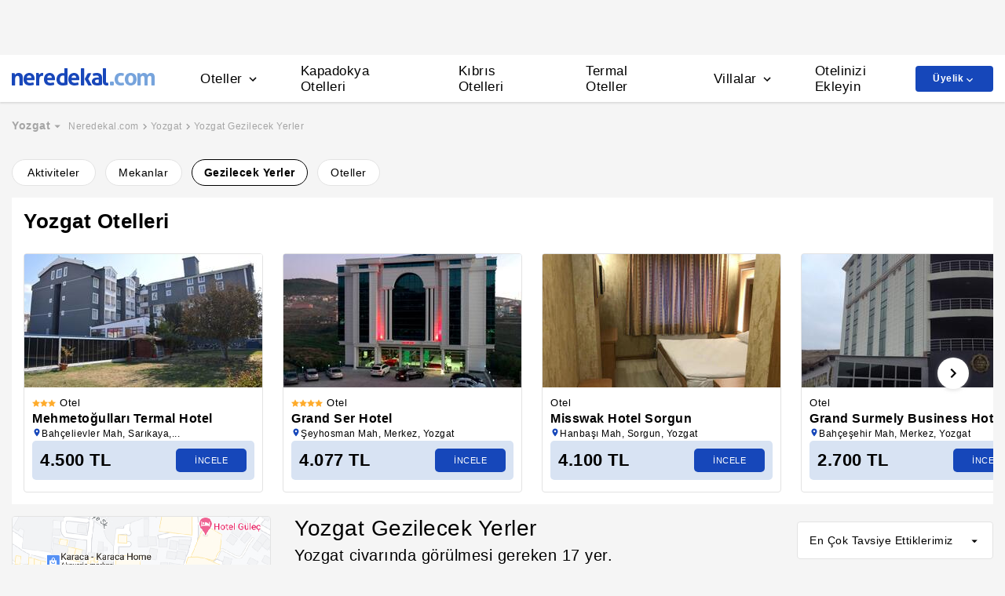

--- FILE ---
content_type: text/html
request_url: https://www.neredekal.com/mekan/yozgat-gezilecek-yerler-tarihi-mekanlar/
body_size: 28658
content:
<!DOCTYPE html><html lang="tr"><head><meta charSet="utf-8"/><link rel="preload" href="https://s.neredekal.com/desktop/static/neredekal-logo.svg" as="image"/><title>Yozgat Gezilecek Yerler &amp; En İyi Yozgat Gezilecek Yerler</title><meta name="description" content="En popüler Yozgat gezilecek yerleri bu sayfada. 2024 Yozgat gezilecek yerleri incelemeye başla, en iyi Yozgat gezilecek yerleri ve tarihi mekanları keşfet."/><meta name="robots" content="index,follow"/><meta name="viewport" content="width=device-width, initial-scale=1, user-scalable=no"/><meta http-equiv="X-UA-Compatible" content="IE=edge"/><link rel="shortcut icon" href="/static/favicon.ico"/><link rel="preload" href="https://i.neredekal.com/i/neredekal/75/388x219/6075f066b33be6ad1467f104" as="image"/><link rel="preload" href="https://i.neredekal.com/i/neredekal/75/388x219/6075ea88c06ad18ef7e4dbeb" as="image"/><link rel="preload" href="https://i.neredekal.com/i/neredekal/75/388x219/6075eb96f434d99a1a1a8b67" as="image"/><link rel="preload" href="https://i.neredekal.com/i/neredekal/75/388x219/6075f1662663208af7864c8e" as="image"/><link rel="preload" href="https://s.neredekal.com/desktop/static/neredekal-logo.svg" as="image"/><link rel="apple-touch-icon" href="/static/apple-touch-icon.png"/><link rel="icon" href="/static/favicon.ico"/><link rel="dns-prefetch" href="//i.neredekal.com"/><link rel="dns-prefetch" href="//s.neredekal.com"/><link rel="dns-prefetch" href="//www.googletagmanager.com"/><link rel="dns-prefetch" href="//www.google-analytics.com"/><link rel="dns-prefetch" href="//connect.facebook.net"/><link rel="dns-prefetch" href="//googleads.g.doubleclick.net"/><link rel="preconnect" href="//i.neredekal.com"/><link rel="preconnect" href="//s.neredekal.com"/><link rel="preconnect" href="//www.googletagmanager.com"/><link rel="preconnect" href="//www.google-analytics.com"/><link rel="preconnect" href="//www.googletagmanager.com"/><link rel="preconnect" href="//www.google-analytics.com"/><link rel="dns-prefetch" href="//maps.googleapis.com"/><link rel="dns-prefetch" href="//maps.gstatic.com"/><link rel="dns-prefetch" href="//mts0.googleapis.com"/><link rel="dns-prefetch" href="//mts1.googleapis.com"/><meta property="og:url" content="https://www.neredekal.com/mekan/yozgat-gezilecek-yerler-tarihi-mekanlar/"/><meta property="og:type" content="website"/><meta property="og:title" content="Yozgat Gezilecek Yerler &amp; En İyi Yozgat Gezilecek Yerler"/><meta property="og:description" content="En popüler Yozgat gezilecek yerleri bu sayfada. 2024 Yozgat gezilecek yerleri incelemeye başla, en iyi Yozgat gezilecek yerleri ve tarihi mekanları keşfet."/><meta property="og:image" content="https://i.neredekal.com/i/neredekal/fromfile/70/0x0/static/forfb.jpg"/><meta property="og:image:alt" content="Yozgat Gezilecek Yerler &amp; En İyi Yozgat Gezilecek Yerler"/><meta name="og:image:width" content="800"/><meta name="og:image:height" content="600"/><meta name="twitter:card" content="summary_large_image"/><meta name="twitter:image" content="https://i.neredekal.com/i/neredekal/fromfile/70/0x0/static/forfb.jpg"/><meta name="twitter:image:alt" content="Yozgat Gezilecek Yerler &amp; En İyi Yozgat Gezilecek Yerler"/><meta name="twitter:description" content="En popüler Yozgat gezilecek yerleri bu sayfada. 2024 Yozgat gezilecek yerleri incelemeye başla, en iyi Yozgat gezilecek yerleri ve tarihi mekanları keşfet."/><meta name="twitter:site" content="@neredekal"/><meta name="twitter:creator" content="@neredekal"/><meta name="twitter:url" content="https://www.neredekal.com/mekan/yozgat-gezilecek-yerler-tarihi-mekanlar/"/><link rel="canonical" href="https://www.neredekal.com/mekan/yozgat-gezilecek-yerler-tarihi-mekanlar/"/><script type="application/ld+json">{      "@context": "https://schema.org",      "@type": "BreadcrumbList",      "itemListElement":        [{        "@type": "ListItem",        "position": 1,        "item":          {            "@id": "https://www.neredekal.com/",            "name": "Neredekal.com"          }      },{        "@type": "ListItem",        "position": 2,        "item":          {            "@id": "https://www.neredekal.com/yozgat/",            "name": "Yozgat"          }      },{        "@type": "ListItem",        "position": 3,        "item":          {            "@id": "https://www.neredekal.com/mekan/yozgat-gezilecek-yerler-tarihi-mekanlar/",            "name": "Yozgat Gezilecek Yerler "          }      }]    }</script><script type="application/ld+json">{      "@context": "https://schema.org",      "@type": "FAQPage",      "mainEntity": [{            "@type": "Question",            "name": "Yozgat için gezilecek en popüler tarihi yerler nelerdir? ",            "acceptedAnswer":              {                "@type": "answer",                "text": "Yozgat için gezilecek en popüler tarihi yerler : Çeşka Kalesi, Kerkenes Harabeleri, Yozgat konumundaki tüm seçenekleri incelemek için web sitemizi detaylı inceleyebilirsiniz."              }          },{            "@type": "Question",            "name": "Yozgat için gezilecek ailelere uygun turistik yerler nelerdir? ",            "acceptedAnswer":              {                "@type": "answer",                "text": "Yozgat için gezilecek ailelere uygun turistik yerler : Behramşah Kalesi, Çapanoğlu Camii, Basilica Therma, Yozgat konumundaki tüm seçenekleri incelemek için web sitemizi detaylı inceleyebilirsiniz."              }          },{            "@type": "Question",            "name": "Yozgat için gezilecek ücretsiz yerler nelerdir? ",            "acceptedAnswer":              {                "@type": "answer",                "text": "Yozgat için gezilecek ücretsiz yerler : Behramşah Kalesi, Cavlak Boğazlıyan Kaplıcaları, Çeşka Kalesi, Yozgat konumundaki tüm seçenekleri incelemek için web sitemizi detaylı inceleyebilirsiniz."              }          },{            "@type": "Question",            "name": "Yozgat için gezilecek kalabalık gruplara yerler nelerdir? ",            "acceptedAnswer":              {                "@type": "answer",                "text": "Yozgat için gezilecek kalabalık gruplara yerler : Behramşah Kalesi, Cavlak Boğazlıyan Kaplıcaları, Çapanoğlu Camii, Yozgat konumundaki tüm seçenekleri incelemek için web sitemizi detaylı inceleyebilirsiniz."              }          },{            "@type": "Question",            "name": "Yozgat için gezilecek yerler nelerdir? ",            "acceptedAnswer":              {                "@type": "answer",                "text": "Yozgat için gezilecek yerler : Behramşah Kalesi, Cavlak Boğazlıyan Kaplıcaları, Çeşka Kalesi, Yozgat konumundaki tüm seçenekleri incelemek için web sitemizi detaylı inceleyebilirsiniz."              }          }]  }</script><script>history.scrollRestoration = "manual"</script><meta name="next-head-count" content="50"/><script type="text/javascript"></script><link rel="preload" href="https://s.neredekal.com/desktop/_next/static/css/d143484b118bfc33.css" as="style"/><link rel="stylesheet" href="https://s.neredekal.com/desktop/_next/static/css/d143484b118bfc33.css" data-n-p=""/><noscript data-n-css=""></noscript><script defer="" nomodule="" src="https://s.neredekal.com/desktop/_next/static/chunks/polyfills-42372ed130431b0a.js"></script><script src="https://s.neredekal.com/desktop/_next/static/chunks/webpack-c4a26ebb50720f89.js" defer=""></script><script src="https://s.neredekal.com/desktop/_next/static/chunks/framework-3bc9684f49160ebb.js" defer=""></script><script src="https://s.neredekal.com/desktop/_next/static/chunks/main-5da1c39d414a3f93.js" defer=""></script><script src="https://s.neredekal.com/desktop/_next/static/chunks/pages/_app-e425fd87663a5b0d.js" defer=""></script><script src="https://s.neredekal.com/desktop/_next/static/chunks/9476-20852dd8272f61fe.js" defer=""></script><script src="https://s.neredekal.com/desktop/_next/static/chunks/4473-3be0eb9e31b19ad4.js" defer=""></script><script src="https://s.neredekal.com/desktop/_next/static/chunks/7285-16249bb9239f993b.js" defer=""></script><script src="https://s.neredekal.com/desktop/_next/static/chunks/9066-611349e394c9dab1.js" defer=""></script><script src="https://s.neredekal.com/desktop/_next/static/chunks/7563-37e7387024eb90de.js" defer=""></script><script src="https://s.neredekal.com/desktop/_next/static/chunks/5228-9a2e70ced573d031.js" defer=""></script><script src="https://s.neredekal.com/desktop/_next/static/chunks/1249-11e26a3ac2ab8abb.js" defer=""></script><script src="https://s.neredekal.com/desktop/_next/static/chunks/5418-c556229ade073812.js" defer=""></script><script src="https://s.neredekal.com/desktop/_next/static/chunks/9505-08e1279781ece252.js" defer=""></script><script src="https://s.neredekal.com/desktop/_next/static/chunks/pages/poi-list-19c7b5954665e513.js" defer=""></script><script src="https://s.neredekal.com/desktop/_next/static/n2oqZXyHjYbEzP1WXrzdI/_buildManifest.js" defer=""></script><script src="https://s.neredekal.com/desktop/_next/static/n2oqZXyHjYbEzP1WXrzdI/_ssgManifest.js" defer=""></script><style data-emotion="css gh4nco roynbj 1g8nv92 1pjkpap 6lxsf3 sncxrr 1o7jjti ed90cg 1bxmm8e 7epa04 1qru1qd 1h44t32 8jah14 x5kxwt 1eji3cn xjmv5z 1seux6j x9m4b2 172j8a1 1g6ajnz 14tuenj tdp3ba 2vliah 13bbgv3 1ht7101 1e9t6ua 13wkp5c 151vo21 jg7z1e 15au6n4 o1rlh6 1fe7rfd 281kbe 1mu5rs1 ala8ul 1w3i4mr cxe5rb nsljls 19pu3o8 f5q071 qf3cik 1rcn0r7 19s0ilc 7k3emz 1dcjo11 1xzfjsi 1yr2r95 1pqu2pa l2aw59 1gh1gyc 36wvhe 1q60i1b q6wckv dqous4 dnb3wx 9rryip 1e4ni45 10v55ah 153n6p5 mjup8u wpu6xi 2nqnxi 1jddpuz 1qqwuhv ff0d37 c6qiae invogy ngay20 vujz8e 14uw69j 4zpyyi ojlxj2 2qxrmg 9334i9 1wh6dco kdvfw2 u2fjzv 185u68t 1f7h3o4 uz7gs6 1cykxgh 1q6wxj9 1vbecza 15jcaac lbeapv eb79u9 qx9cgk 15wahgi 1vbce3k ars58w l7mlup iikcme 1vcw7rt eon1de taq9v4 10drs24 1ia0ox9 hd18np zyf4is he38tn 78crom yudkde 1amcnnm 4upi3h 1vm97r8 1xrmqon 9ifu9z 10ml7i2 1somsfw 1e424jd c1dxa0 1qpv9xy x77zs8 ghqgb1 1mj4dvc cp1mba iu2scw 3jaadn 1w3zuwz 11i1ojl 1vd7o05 1qp22di 10dqmpr 18yaiqa tmuilk 1jo1mbj w7dq5g 2nhqpy 1hf2yc1 uo8nqn 1g7d3sy 1v14nbb desmj 1f01q6v 1m42zp1 1gpj92a k7bsj0 1yz8pnb 1npifgl 1yz8nk1 1h15lcg d2vaeh fpai9g 1smfboa toc5gz 17p0p9c nfcgpl qdzi58 ykob16 l19xgd rblpwu un1vne 1gu7xny 1ur1m3l 1jdscvr 1n0x958 m5x6tr s77p1h 8cghz7 jxagkx x5t2c 8kf3f4 alo711 12pdfe3 1ycmh53 1ez50wz 1a26s4p 1ximdmd ln2szf oh679q 1tgbapn 5o8w29 406p24 1j0pfqj rmjatw 4xmgnh n1alq5 su4boq">*{box-sizing:border-box;-webkit-tap-highlight-color:rgba(255,255,255,0);}@media (max-width:768px){html,body{overflow-x:scroll !important;-webkit-overflow-scrolling:touch;min-width:768px;width:100%;}}html,body{-webkit-overflow-scrolling:touch;background:#f5f5f5;margin:0;min-height:100%;overflow-x:hidden;font-family:Inter,Roboto,Helvetica,Arial,sans-serif;;    font-size:16px;letter-spacing:0.5px;color:black;}@keyframes wave-squares{0%{background-position:-468px 0;}100%{background-position:468px 0;}};.rc-slider-track{background-color:#1647ba;}.rc-slider-handle{height:12px;width:12px;margin-top:-10px;box-shadow:0 1px 4px 0 rgba(0,0,0,0.2);border:solid 1px #1647ba;background-color:white;}.rc-slider-handle-1{margin-left:6px;}.rc-slider-rail{background-color:#e3e3e3;}.rc-slider-tooltip{-webkit-tap-highlight-color:#1647ba;}.rc-slider-tooltip-inner{background-color:#1647ba;padding:8px 15px;height:30px;font-size:11px;font-weight:bold;line-height:unset;white-space:nowrap;position:absolute;z-index:150;}.rc-range-tooltip-arrow{background-color:#1647ba;}.carousel.carousel-slider .control-arrow,.carousel .control-arrow{-webkit-transition:all 0.25s ease-in;transition:all 0.25s ease-in;opacity:0.4;filter:alpha(opacity=40);position:absolute;z-index:2;top:20px;background:none;border:0;font-size:32px;cursor:pointer;}.carousel .control-arrow:focus,.carousel .control-arrow:hover{opacity:1;filter:alpha(opacity=100);}.carousel.carousel-slider .control-arrow:before,.carousel .control-arrow:before{margin:0 5px;display:inline-block;border-top:8px solid transparent;border-bottom:8px solid transparent;content:"";}.carousel .control-disabled.control-arrow{opacity:0;filter:alpha(opacity=0);cursor:inherit;display:none;}.carousel .control-prev.control-arrow{left:0;}.carousel .control-prev.control-arrow:before{border-right:8px solid #fff;}.carousel .control-next.control-arrow{right:0;}.carousel .control-next.control-arrow:before{border-left:8px solid #fff;}.carousel-root{outline:none;}.carousel{position:relative;width:100%;}.carousel *{-webkit-box-sizing:border-box;-moz-box-sizing:border-box;box-sizing:border-box;}.carousel img{width:100%;display:inline-block;pointer-events:none;}.carousel .carousel{position:relative;}.carousel .control-arrow{outline:0;border:0;background:none;top:50%;margin-top:-13px;font-size:18px;}.carousel .thumbs-wrapper{margin:20px;overflow:hidden;}.carousel .thumbs{-webkit-transition:all 0.15s ease-in;transition:all 0.15s ease-in;-webkit-transform:translateZ(0);transform:translateZ(0);position:relative;list-style:none;white-space:nowrap;}.carousel .thumb{-webkit-transition:border 0.15s ease-in;transition:border 0.15s ease-in;display:inline-block;margin-right:6px;white-space:nowrap;overflow:hidden;border:3px solid #fff;padding:2px;}.carousel .thumb:focus{border:3px solid #ccc;outline:none;}.carousel .thumb.selected,.carousel .thumb:hover{border:3px solid #333;}.carousel .thumb img{vertical-align:top;}.carousel.carousel-slider{position:relative;margin:0;overflow:hidden;}.carousel.carousel-slider .control-arrow{top:0;color:#fff;font-size:26px;bottom:0;margin-top:0;padding:5px;}.carousel.carousel-slider .control-arrow:hover{background:rgba(0,0,0,0.2);}.carousel .slider-wrapper{overflow:hidden;margin:auto;width:100%;-webkit-transition:height 0.15s ease-in;transition:height 0.15s ease-in;}.carousel .slider-wrapper.axis-horizontal .slider{-ms-box-orient:horizontal;display:-moz-box;display:-moz-flex;display:-webkit-flex;display:flex;}.carousel .slider-wrapper.axis-horizontal .slider .slide{-webkit-flex-direction:column;-moz-box-orient:vertical;-moz-box-direction:normal;flex-direction:column;-webkit-flex-flow:column;flex-flow:column;}.carousel .slider-wrapper.axis-vertical{-ms-box-orient:horizontal;display:-moz-box;display:-moz-flex;display:-webkit-flex;display:flex;}.carousel .slider-wrapper.axis-vertical .slider{-webkit-flex-direction:column;-moz-box-orient:vertical;-moz-box-direction:normal;flex-direction:column;}.carousel .slider{margin:0;padding:0;position:relative;list-style:none;width:100%;}.carousel .slider.animated{-webkit-transition:all 0.35s ease-in-out;transition:all 0.35s ease-in-out;}.carousel .slide{min-width:100%;margin:0;position:relative;text-align:center;}.carousel .slide img{width:100%;vertical-align:top;border:0;}.carousel .slide iframe{display:inline-block;width:-webkit-calc(100% - 80px);width:calc(100% - 80px);margin:0 40px 40px;border:0;}.carousel .slide .legend{-webkit-transition:all 0.5s ease-in-out;transition:all 0.5s ease-in-out;position:absolute;bottom:40px;left:50%;margin-left:-45%;width:90%;border-radius:10px;background:#000;color:#fff;padding:10px;font-size:12px;text-align:center;opacity:0.25;-webkit-transition:opacity 0.35s ease-in-out;transition:opacity 0.35s ease-in-out;}.carousel .control-dots{position:absolute;bottom:0;margin:10px 0;padding:0;text-align:center;width:100%;z-index:1;}@media (min-width:960px){.carousel .control-dots{bottom:0;}}.carousel .control-dots .dot{-webkit-transition:opacity 0.25s ease-in;transition:opacity 0.25s ease-in;opacity:0.3;filter:alpha(opacity=30);-webkit-box-shadow:1px 1px 2px rgba(0,0,0,0.9);box-shadow:1px 1px 2px rgba(0,0,0,0.9);background:#fff;border-radius:50%;width:8px;height:8px;cursor:pointer;display:inline-block;margin:0 8px;}.carousel .control-dots .dot.selected,.carousel .control-dots .dot:hover{opacity:1;filter:alpha(opacity=100);}.carousel .carousel-status{position:absolute;top:0;right:0;padding:5px;font-size:10px;text-shadow:1px 1px 1px rgba(0,0,0,0.9);color:#fff;}.carousel:hover .slide .legend{opacity:1;}.advanced-slider .carousel .carousel-status{text-shadow:0.3px 0.5px 0.3px #000000;}.advanced-slider .carousel.carousel-slider{height:450px;}@media (min-width:1441px){.advanced-slider .carousel.carousel-slider{height:585px;}}.advance-slider-item-wrapper{position:relative;}.advance-slider-item-wrapper:before{content:" ";position:absolute;background:linear-gradient(180deg,rgb(255 255 255 / 0%) 0%,rgb(0 0 6 / 30%) 100%);width:100%;height:80px;z-index:1;bottom:0;}.errorWrapper{background:url("https://s.neredekal.com/desktop/static/404-background.png") fixed no-repeat bottom center      #d8eaf9;text-align:center;height:100vh;padding-top:25px;}@-webkit-keyframes animation-1velia8{0%{opacity:1;}30%{opacity:1;}100%{opacity:0;}}@keyframes animation-1velia8{0%{opacity:1;}30%{opacity:1;}100%{opacity:0;}}@-webkit-keyframes animation-b7n1on{0%{-webkit-transform:rotate(0deg);-moz-transform:rotate(0deg);-ms-transform:rotate(0deg);transform:rotate(0deg);}100%{-webkit-transform:rotate(360deg);-moz-transform:rotate(360deg);-ms-transform:rotate(360deg);transform:rotate(360deg);}}@keyframes animation-b7n1on{0%{-webkit-transform:rotate(0deg);-moz-transform:rotate(0deg);-ms-transform:rotate(0deg);transform:rotate(0deg);}100%{-webkit-transform:rotate(360deg);-moz-transform:rotate(360deg);-ms-transform:rotate(360deg);transform:rotate(360deg);}}.css-gh4nco{box-sizing:border-box;width:100%;display:-webkit-box;display:-webkit-flex;display:-ms-flexbox;display:flex;-webkit-box-pack:center;-ms-flex-pack:center;-webkit-justify-content:center;justify-content:center;box-sizing:border-box;padding:10px 0;min-height:70px;}.css-roynbj{box-sizing:border-box;}.css-1g8nv92{box-sizing:border-box;-webkit-box-pack:center;-ms-flex-pack:center;-webkit-justify-content:center;justify-content:center;display:-webkit-box;display:-webkit-flex;display:-ms-flexbox;display:flex;height:auto;overflow:hidden;margin:0 auto;z-index:0;height:50px;}.css-1pjkpap{box-sizing:border-box;width:100%;-webkit-box-pack:justify;-webkit-justify-content:space-between;justify-content:space-between;-webkit-align-items:center;-webkit-box-align:center;-ms-flex-align:center;align-items:center;display:-webkit-box;display:-webkit-flex;display:-ms-flexbox;display:flex;padding:0px 15px;height:60px;box-shadow:0 2px 2px 0 rgba(0,0,0,0.1);background-color:white;z-index:101;position:relative;}@media (max-width: 1024px){.css-1pjkpap{height:40px;padding:0px 38px;}}.css-6lxsf3{box-sizing:border-box;width:100%;-webkit-align-items:stretch;-webkit-box-align:stretch;-ms-flex-align:stretch;align-items:stretch;-webkit-box-pack:justify;-webkit-justify-content:space-between;justify-content:space-between;display:-webkit-box;display:-webkit-flex;display:-ms-flexbox;display:flex;max-width:1440px;margin:auto;height:100%;overflow-y:hidden;overflow-x:hidden;overflow-y:unset;overflow-x:unset;}.css-sncxrr{box-sizing:border-box;display:-webkit-box;display:-webkit-flex;display:-ms-flexbox;display:flex;}.css-1o7jjti{box-sizing:border-box;-webkit-align-items:center;-webkit-box-align:center;-ms-flex-align:center;align-items:center;display:-webkit-box;display:-webkit-flex;display:-ms-flexbox;display:flex;margin-top:-5px;}@media (max-width: 1024px){.css-1o7jjti{margin-top:-3px;}}.css-ed90cg{font-size:13px;color:black;-webkit-text-decoration:none;text-decoration:none;cursor:pointer;}@media (max-width: 1024px){.css-ed90cg{font-size:12px;}}.css-ed90cg:hover{-webkit-text-decoration:underline;text-decoration:underline;}.css-1bxmm8e{box-sizing:border-box;width:182px;height:22px;position:relative;}@media (max-width: 1024px){.css-1bxmm8e{width:113px;height:14px;}}.css-7epa04{width:100%;height:100%;object-fit:fill;min-height:auto;padding-top:auto;padding-bottom:auto;margin-left:0;margin-top:0;}.css-1qru1qd{box-sizing:border-box;-webkit-align-items:stretch;-webkit-box-align:stretch;-ms-flex-align:stretch;align-items:stretch;display:-webkit-box;display:-webkit-flex;display:-ms-flexbox;display:flex;padding-left:58px;-webkit-align-items:stretch;-webkit-box-align:stretch;-ms-flex-align:stretch;align-items:stretch;margin-bottom:-2px;}@media (max-width: 1024px){.css-1qru1qd{padding-left:26px;}}.css-1h44t32{box-sizing:border-box;display:-webkit-box;display:-webkit-flex;display:-ms-flexbox;display:flex;position:relative;cursor:pointer;}.css-1h44t32:not(:last-of-type){margin-right:52px;}@media (max-width: 1024px){.css-1h44t32:not(:last-of-type){margin-right:17px;}}.css-1h44t32:after{content:" ";width:0%;height:4px;left:50%;-webkit-transform:translateX(-50%);-moz-transform:translateX(-50%);-ms-transform:translateX(-50%);transform:translateX(-50%);background-color:#1647ba;position:absolute;bottom:2px;-webkit-transition:all 0.2s ease-in-out;transition:all 0.2s ease-in-out;}.css-1h44t32:hover:after{padding-right:50%;padding-left:50%;}@media (max-width: 1024px){.css-1h44t32:after{height:2px;}.css-1h44t32:hover:after{padding:0!important;}}.css-8jah14{box-sizing:border-box;-webkit-align-items:center;-webkit-box-align:center;-ms-flex-align:center;align-items:center;display:-webkit-box;display:-webkit-flex;display:-ms-flexbox;display:flex;}.css-x5kxwt{box-sizing:border-box;font-weight:500;white-space:normal;font-size:17px;}@media (max-width: 1024px){.css-x5kxwt{font-size:12px;}}.css-1eji3cn{margin-left:4px;-webkit-transition:all 0.3s ease;transition:all 0.3s ease;-webkit-transform:rotate(90deg);-moz-transform:rotate(90deg);-ms-transform:rotate(90deg);transform:rotate(90deg);width:18px;height:18px;}@media (max-width: 1024px){.css-1eji3cn{margin-left:1px;width:16px;height:16px;}}.css-xjmv5z{box-sizing:border-box;position:absolute;background-color:white;z-index:300;top:60px;border-radius:4px;box-shadow:0 2px 10px 0 rgba(0,0,0,0.18);border:1px solid #eaeaea;-webkit-transition:all 0.3s ease;transition:all 0.3s ease;left:0;opacity:0;visibility:hidden;}@media (max-width:1438px){.css-xjmv5z{left:0;}}@media (max-width: 1024px){.css-xjmv5z{top:40px;}}.css-1seux6j{box-sizing:border-box;display:-webkit-box;display:-webkit-flex;display:-ms-flexbox;display:flex;padding:25px;width:100%;}@media (max-width: 1024px){.css-1seux6j{padding:20px;}}.css-x9m4b2{box-sizing:border-box;width:100%;display:-webkit-box;display:-webkit-flex;display:-ms-flexbox;display:flex;}.css-172j8a1{box-sizing:border-box;display:-webkit-box;display:-webkit-flex;display:-ms-flexbox;display:flex;-webkit-flex-direction:column;-ms-flex-direction:column;flex-direction:column;white-space:nowrap;}.css-172j8a1+.css-172j8a1{padding-left:50px;}@media (max-width: 1024px){.css-172j8a1+.css-172j8a1{padding-left:40px;}}.css-1g6ajnz{font-size:13px;color:black;-webkit-text-decoration:none;text-decoration:none;cursor:pointer;display:-webkit-box;display:-webkit-flex;display:-ms-flexbox;display:flex;-webkit-text-decoration:none;text-decoration:none;}@media (max-width: 1024px){.css-1g6ajnz{font-size:12px;}}.css-1g6ajnz:hover{-webkit-text-decoration:underline;text-decoration:underline;}.css-1g6ajnz div span{font-size:13px!important;}@media (max-width: 1024px){.css-1g6ajnz div span{font-size:12px!important;}}.css-1g6ajnz div strong{font-size:15px!important;}.css-1g6ajnz div strong span{font-size:15px!important;}@media (max-width: 1024px){.css-1g6ajnz div strong span{font-size:12px!important;}}@media (max-width: 1024px){.css-1g6ajnz div strong{font-size:12px!important;}}.css-1g6ajnz+.css-1g6ajnz div strong{margin-top:10px;display:-webkit-inline-box;display:-webkit-inline-flex;display:-ms-inline-flexbox;display:inline-flex;}.css-1g6ajnz:not(:last-child){margin-bottom:10px;}.css-1g6ajnz:hover{color:#1647ba;-webkit-text-decoration:none;text-decoration:none;}.css-14tuenj{font-size:13px;color:black;-webkit-text-decoration:none;text-decoration:none;cursor:pointer;font-size:17px;}@media (max-width: 1024px){.css-14tuenj{font-size:12px;}}.css-14tuenj:hover{-webkit-text-decoration:underline;text-decoration:underline;}@media (max-width: 1024px){.css-14tuenj{font-size:12px;}}.css-14tuenj:hover{-webkit-text-decoration:none;text-decoration:none;}.css-tdp3ba{box-sizing:border-box;font-weight:500;white-space:normal;}.css-2vliah{box-sizing:border-box;position:absolute;background-color:white;z-index:300;top:60px;border-radius:4px;box-shadow:0 2px 10px 0 rgba(0,0,0,0.18);border:1px solid #eaeaea;-webkit-transition:all 0.3s ease;transition:all 0.3s ease;left:-320px;opacity:0;visibility:hidden;}@media (max-width:1438px){.css-2vliah{left:-500px;}}@media (max-width: 1024px){.css-2vliah{top:40px;}}.css-13bbgv3{font-size:13px!important;}.css-13bbgv3 span{font-size:13px!important;}.css-13bbgv3 strong{font-size:15px!important;}@media (max-width: 1024px){.css-13bbgv3 strong{font-size:12px!important;}}.css-13bbgv3+.css-13bbgv3 span strong{margin-top:10px;display:-webkit-inline-box;display:-webkit-inline-flex;display:-ms-inline-flexbox;display:inline-flex;}.css-13bbgv3:not(:last-child){margin-bottom:10px;}.css-13bbgv3 span strong{font-size:15px!important;}@media (max-width: 1024px){.css-13bbgv3 span strong{font-size:12px!important;}}.css-13bbgv3 strong span{font-size:15px!important;}@media (max-width: 1024px){.css-13bbgv3 strong span{font-size:12px!important;}}.css-13bbgv3:hover{-webkit-text-decoration:none;text-decoration:none;cursor:default;}.css-1ht7101{box-sizing:border-box;padding:9px 22px;margin-left:9px;display:-webkit-box;display:-webkit-flex;display:-ms-flexbox;display:flex;position:relative;font-size:12px;font-weight:bold;color:white;background-color:#1647ba;border-radius:4px;max-height:33px;-webkit-align-self:center;-ms-flex-item-align:center;align-self:center;margin-left:auto;cursor:pointer;}.css-1ht7101:hover div:not(:first-of-type){display:block;}.css-1e9t6ua{box-sizing:border-box;position:relative;}.css-13wkp5c{box-sizing:border-box;-webkit-transition:all 0.3s ease-in-out;transition:all 0.3s ease-in-out;-webkit-transform:translate(0,1px);-moz-transform:translate(0,1px);-ms-transform:translate(0,1px);transform:translate(0,1px);}.css-151vo21{box-sizing:border-box;padding:10px;width:162px;position:absolute;top:33px;border-radius:4px;left:0px;background-color:white;display:none;border-radius:4px;border:1px solid #e3e3e3;}.css-jg7z1e{box-sizing:border-box;white-space:normal;color:black;display:block;height:100%;width:100%;font-size:13px;font-weight:normal;white-space:nowrap;}.css-jg7z1e:not(:first-of-type){padding-top:12px;}.css-jg7z1e:not(:last-child){padding-bottom:12px;}.css-15au6n4{max-width:1440px;margin:auto;height:100%;overflow-y:hidden;overflow-x:hidden;}.css-o1rlh6{box-sizing:border-box;width:100%;padding:20px 15px;position:relative;padding:22px 0;margin:0 15px;}@media (max-width: 1024px){.css-o1rlh6{padding:17px 0;}}.css-1fe7rfd{box-sizing:border-box;display:none;position:absolute;z-index:100;width:100%;border-radius:4px;box-shadow:0 1px 13px 1px rgba(0,0,0,0.22);background-color:white;padding:16px 12px 20px 12px;line-height:2.5;top:45px;left:-15px;width:250px;max-height:250px;overflow-y:auto;}.css-281kbe{box-sizing:border-box;-webkit-flex-direction:column;-ms-flex-direction:column;flex-direction:column;display:-webkit-box;display:-webkit-flex;display:-ms-flexbox;display:flex;}.css-1mu5rs1{box-sizing:border-box;padding:0px 15px;padding-bottom:15px;overflow-x:auto;margin-left:-15px;margin-right:-15px;margin-bottom:-15px;display:-webkit-box;display:-webkit-flex;display:-ms-flexbox;display:flex;padding:2px 0 0 0;}.css-ala8ul{box-sizing:border-box;display:-webkit-box;display:-webkit-flex;display:-ms-flexbox;display:flex;margin-top:-2px;}.css-1w3i4mr{box-sizing:border-box;color:#a5a5a5;font-weight:600;white-space:normal;font-size:14px;white-space:nowrap;cursor:pointer;}@media (max-width: 1024px){.css-1w3i4mr{font-size:14px;}}.css-cxe5rb{box-sizing:border-box;margin-right:5px;-webkit-align-items:center;-webkit-box-align:center;-ms-flex-align:center;align-items:center;}.css-nsljls{box-sizing:border-box;display:-webkit-box;display:-webkit-flex;display:-ms-flexbox;display:flex;}.css-19pu3o8{font-size:13px;color:black;-webkit-text-decoration:none;text-decoration:none;cursor:pointer;font-size:12px;white-space:nowrap;cursor:pointer;font-weight:normal;color:#a5a5a5;}@media (max-width: 1024px){.css-19pu3o8{font-size:12px;}}.css-19pu3o8:hover{-webkit-text-decoration:underline;text-decoration:underline;}@media (max-width: 1024px){.css-19pu3o8{font-size:11px;}}.css-f5q071{box-sizing:border-box;color:#a5a5a5;font-weight:normal;white-space:normal;font-size:12px;white-space:nowrap;}@media (max-width: 1024px){.css-f5q071{font-size:11px;}}.css-qf3cik{box-sizing:border-box;margin-top:15px;display:-webkit-box;display:-webkit-flex;display:-ms-flexbox;display:flex;}.css-1rcn0r7{box-sizing:border-box;width:210px;-webkit-flex-shrink:0;-ms-flex-negative:0;flex-shrink:0;}@media screen and (min-width: 40em){.css-1rcn0r7{width:210px;}}@media screen and (min-width: 52em){.css-1rcn0r7{width:210px;}}@media screen and (min-width: 64em){.css-1rcn0r7{width:330px;}}.css-19s0ilc{font-size:28px;margin:0;font-weight:500;}@media (max-width:1200px){.css-19s0ilc{font-size:19px;}}.css-7k3emz{box-sizing:border-box;width:100%;display:-webkit-box;display:-webkit-flex;display:-ms-flexbox;display:flex;-webkit-box-pack:center;-ms-flex-pack:center;-webkit-justify-content:center;justify-content:center;box-sizing:border-box;padding:15px 0;min-height:80px;}@media (max-width: 1024px){.css-7k3emz{min-height:100px;}}.css-1dcjo11{box-sizing:border-box;-webkit-box-pack:center;-ms-flex-pack:center;-webkit-justify-content:center;justify-content:center;display:-webkit-box;display:-webkit-flex;display:-ms-flexbox;display:flex;height:auto;overflow:hidden;margin:0 auto;z-index:0;min-height:50px;}@media (max-width: 1024px){.css-1dcjo11{min-height:70px;}}.css-1xzfjsi{width:100%;height:100%;object-fit:cover;min-height:auto;padding-top:auto;padding-bottom:auto;margin-left:0;margin-top:0;}.css-1yr2r95{font-size:13px;color:black;-webkit-text-decoration:none;text-decoration:none;cursor:pointer;display:-webkit-box;display:-webkit-flex;display:-ms-flexbox;display:flex;-webkit-align-items:center;-webkit-box-align:center;-ms-flex-align:center;align-items:center;min-width:0;}@media (max-width: 1024px){.css-1yr2r95{font-size:12px;}}.css-1yr2r95:hover{-webkit-text-decoration:underline;text-decoration:underline;}.css-1pqu2pa{box-sizing:border-box;padding-left:5px;font-size:11px;font-weight:400;letter-spacing:0.55px;white-space:normal;white-space:nowrap;overflow:hidden;text-overflow:ellipsis;}.css-l2aw59{font-size:12px;color:#767676;margin-top:0;margin-bottom:8px;text-align:center;}.css-1gh1gyc{box-sizing:border-box;position:absolute;display:-webkit-box;display:-webkit-flex;display:-ms-flexbox;display:flex;width:40px;height:40px;background-color:white;-webkit-box-pack:center;-ms-flex-pack:center;-webkit-justify-content:center;justify-content:center;-webkit-align-items:center;-webkit-box-align:center;-ms-flex-align:center;align-items:center;box-shadow:0 1px 4px 1px rgba(178,178,178,0.35);top:50%;-webkit-transform:translate(0,-50%);-moz-transform:translate(0,-50%);-ms-transform:translate(0,-50%);transform:translate(0,-50%);border-radius:100%;z-index:5;cursor:pointer;right:16px;}.css-1gh1gyc:hover{background-color:#e3e3e3;}@media (max-width: 1024px){.css-1gh1gyc{width:30px;height:30px;}.css-1gh1gyc svg{width:18px;height:18px;}}.css-36wvhe{box-sizing:border-box;display:-webkit-box;display:-webkit-flex;display:-ms-flexbox;display:flex;position:relative;overflow-x:hidden;overflow:visible;white-space:nowrap;-webkit-transition:0.5s all ease-in-out;transition:0.5s all ease-in-out;-webkit-transform:translate(-0px,0px);-moz-transform:translate(-0px,0px);-ms-transform:translate(-0px,0px);transform:translate(-0px,0px);}.css-1q60i1b{width:100%;height:100%;object-fit:cover;min-height:auto;padding-top:auto;padding-bottom:auto;margin-left:0;margin-top:0;}.css-q6wckv{font-size:24px;margin:0 0 15px 0;}@media (max-width: 1024px){.css-q6wckv{font-size:18px;margin:0;}}.css-dqous4{cursor:pointer;border-bottom:0.7px solid #e3e3e3;padding:13px 0;padding:9px 0px;}@media (max-width: 1024px){.css-dqous4{padding:7px 0;}}.css-dqous4:last-child{border-bottom:none;}.css-dnb3wx{box-sizing:border-box;-webkit-box-pack:justify;-webkit-justify-content:space-between;justify-content:space-between;-webkit-align-items:center;-webkit-box-align:center;-ms-flex-align:center;align-items:center;display:-webkit-box;display:-webkit-flex;display:-ms-flexbox;display:flex;}.css-9rryip{font-size:16px;line-height:17px;font-weight:600;margin:0;line-height:initial!important;}@media (max-width: 1024px){.css-9rryip{font-size:12px;line-height:1.42;}}.css-1e4ni45{-webkit-flex-shrink:0;-ms-flex-negative:0;flex-shrink:0;-webkit-transition:all 0.3s ease-in-out;transition:all 0.3s ease-in-out;-webkit-transform:rotate(-90deg);-moz-transform:rotate(-90deg);-ms-transform:rotate(-90deg);transform:rotate(-90deg);}.css-10v55ah{box-sizing:border-box;font-size:12px;line-height:21px;padding-top:6px;white-space:normal;-webkit-transition:all 0.3s ease-in-out;transition:all 0.3s ease-in-out;overflow:hidden;max-height:auto;opacity:1;}@media screen and (min-width: 40em){.css-10v55ah{font-size:12px;}}@media screen and (min-width: 52em){.css-10v55ah{font-size:12px;}}@media screen and (min-width: 64em){.css-10v55ah{font-size:14px;}}.css-10v55ah a{color:#000;font-weight:bolder;}.css-153n6p5{-webkit-flex-shrink:0;-ms-flex-negative:0;flex-shrink:0;-webkit-transition:all 0.3s ease-in-out;transition:all 0.3s ease-in-out;-webkit-transform:rotate(90deg);-moz-transform:rotate(90deg);-ms-transform:rotate(90deg);transform:rotate(90deg);}.css-mjup8u{box-sizing:border-box;font-size:12px;line-height:21px;padding-top:6px;white-space:normal;-webkit-transition:all 0.3s ease-in-out;transition:all 0.3s ease-in-out;overflow:hidden;max-height:0px;opacity:0;}@media screen and (min-width: 40em){.css-mjup8u{font-size:12px;}}@media screen and (min-width: 52em){.css-mjup8u{font-size:12px;}}@media screen and (min-width: 64em){.css-mjup8u{font-size:14px;}}.css-mjup8u a{color:#000;font-weight:bolder;}.css-wpu6xi{box-sizing:border-box;padding:0px 15px 0px 15px;margin-top:15px;}@media (max-width: 1024px){.css-wpu6xi{padding-left:0px;padding-right:0px;}}.css-2nqnxi{box-sizing:border-box;width:100%;padding:20px 15px;max-width:1440px;margin:auto;height:100%;overflow-y:hidden;overflow-x:hidden;padding:25px 25px 34px 25px;margin-bottom:15px;background-color:white;border:solid 0.5px #e3e3e3;border-top:0;}@media (max-width: 1024px){.css-2nqnxi{margin-bottom:0;padding-left:38px;padding-right:38px;border:0;}}.css-1jddpuz{box-sizing:border-box;display:-webkit-box;display:-webkit-flex;display:-ms-flexbox;display:flex;}@media (max-width: 1024px){.css-1jddpuz{-webkit-flex-direction:column;-ms-flex-direction:column;flex-direction:column;}}.css-1qqwuhv{box-sizing:border-box;-webkit-flex-direction:column;-ms-flex-direction:column;flex-direction:column;display:-webkit-box;display:-webkit-flex;display:-ms-flexbox;display:flex;width:60%;-webkit-flex-shrink:0;-ms-flex-negative:0;flex-shrink:0;padding-bottom:20px;margin-bottom:-8px;}@media (max-width: 1024px){.css-1qqwuhv{width:100%;}}.css-ff0d37{box-sizing:border-box;font-size:14px;font-weight:600;white-space:normal;}.css-c6qiae{margin:12px 0 0 0;display:-webkit-box;display:-webkit-flex;display:-ms-flexbox;display:flex;}.css-invogy{width:33.3%;display:inline-block;padding:0;margin:0;}.css-invogy li{list-style:none;margin-bottom:8px;}.css-invogy li a{font-size:12px;color:black;-webkit-text-decoration:none;text-decoration:none;}.css-invogy li a:hover{-webkit-text-decoration:underline;text-decoration:underline;}.css-ngay20{box-sizing:border-box;display:-webkit-box;display:-webkit-flex;display:-ms-flexbox;display:flex;-webkit-flex-direction:column;-ms-flex-direction:column;flex-direction:column;width:100%;}@media (max-width: 1024px){.css-ngay20{-webkit-flex-direction:row;-ms-flex-direction:row;flex-direction:row;}}.css-vujz8e{box-sizing:border-box;display:-webkit-box;display:-webkit-flex;display:-ms-flexbox;display:flex;-webkit-box-flex-wrap:wrap;-webkit-flex-wrap:wrap;-ms-flex-wrap:wrap;flex-wrap:wrap;width:100%;}@media (max-width: 1024px){.css-vujz8e{-webkit-flex-shrink:0;-ms-flex-negative:0;flex-shrink:0;width:50%;}}.css-14uw69j{box-sizing:border-box;-webkit-flex-direction:column;-ms-flex-direction:column;flex-direction:column;width:50%;display:-webkit-box;display:-webkit-flex;display:-ms-flexbox;display:flex;}.css-4zpyyi{box-sizing:border-box;margin-top:15px;}.css-ojlxj2{width:auto;display:inline-block;padding:0;margin:0;}.css-ojlxj2 li{list-style:none;margin-bottom:8px;}.css-ojlxj2 li a{font-size:12px;color:black;-webkit-text-decoration:none;text-decoration:none;}.css-ojlxj2 li a:hover{-webkit-text-decoration:underline;text-decoration:underline;}.css-2qxrmg{box-sizing:border-box;width:20%;}.css-9334i9{width:80px;height:91px;object-fit:fill;min-height:auto;padding-top:auto;padding-bottom:auto;margin-left:0;margin-top:3px;}.css-1wh6dco{box-sizing:border-box;width:25%;display:-webkit-box;display:-webkit-flex;display:-ms-flexbox;display:flex;max-height:40px;display:grid;grid-template-columns:150px 150px;}@media (max-width: 1024px){.css-1wh6dco{margin-left:20px;grid-template-columns:130px 130px;}}.css-kdvfw2{width:130px;height:40px;object-fit:fill;min-height:auto;padding-top:auto;padding-bottom:auto;margin-left:0;margin-top:0;}.css-u2fjzv{font-size:13px;color:black;-webkit-text-decoration:none;text-decoration:none;cursor:pointer;margin-left:10px;}@media (max-width: 1024px){.css-u2fjzv{font-size:12px;}}.css-u2fjzv:hover{-webkit-text-decoration:underline;text-decoration:underline;}.css-185u68t{width:135px;height:40px;object-fit:fill;min-height:auto;padding-top:3px;padding-bottom:3px;margin-left:-12px;margin-top:0;}.css-1f7h3o4{box-sizing:border-box;margin-left:35px;margin-top:20px;margin-left:0;}.css-uz7gs6{width:105px;height:40px;object-fit:fill;min-height:auto;padding-top:auto;padding-bottom:auto;margin-left:0;margin-top:-11px;}.css-1cykxgh{box-sizing:border-box;-webkit-box-pack:center;-ms-flex-pack:center;-webkit-justify-content:center;justify-content:center;-webkit-align-items:center;-webkit-box-align:center;-ms-flex-align:center;align-items:center;display:-webkit-box;display:-webkit-flex;display:-ms-flexbox;display:flex;margin-top:45px;position:relative;}.css-1q6wxj9{box-sizing:border-box;-webkit-flex:1;-ms-flex:1;flex:1;border-top:solid 0.7px #eaeaea;}.css-1vbecza{box-sizing:border-box;-webkit-align-items:center;-webkit-box-align:center;-ms-flex-align:center;align-items:center;display:-webkit-box;display:-webkit-flex;display:-ms-flexbox;display:flex;padding:0px 20px;background-color:white;}.css-15jcaac{box-sizing:border-box;font-size:12px;font-weight:600;white-space:normal;}.css-lbeapv{box-sizing:border-box;display:-webkit-box;display:-webkit-flex;display:-ms-flexbox;display:flex;padding-left:15px;z-index:2;}.css-eb79u9{font-size:13px;color:black;-webkit-text-decoration:none;text-decoration:none;cursor:pointer;z-index:2;}@media (max-width: 1024px){.css-eb79u9{font-size:12px;}}.css-eb79u9:hover{-webkit-text-decoration:underline;text-decoration:underline;}.css-eb79u9:not(:last-child){margin-right:12px;}.css-qx9cgk{width:25px;height:25px;object-fit:fill;min-height:auto;padding-top:auto;padding-bottom:auto;margin-left:0;margin-top:0;}.css-15wahgi{box-sizing:border-box;-webkit-align-items:center;-webkit-box-align:center;-ms-flex-align:center;align-items:center;display:-webkit-box;display:-webkit-flex;display:-ms-flexbox;display:flex;padding-top:30px;}@media (max-width: 1024px){.css-15wahgi{-webkit-flex-direction:column;-ms-flex-direction:column;flex-direction:column;}}.css-1vbce3k{box-sizing:border-box;position:relative;width:190px;height:24px;}@media (max-width: 1024px){.css-1vbce3k{width:119px;height:15px;}}.css-ars58w{width:100%;height:100%;object-fit:contain;min-height:auto;padding-top:auto;padding-bottom:auto;margin-left:0;margin-top:0;}.css-l7mlup{box-sizing:border-box;padding-left:25px;}.css-iikcme{box-sizing:border-box;-webkit-box-flex-wrap:wrap;-webkit-flex-wrap:wrap;-ms-flex-wrap:wrap;flex-wrap:wrap;-webkit-box-pack:center;-ms-flex-pack:center;-webkit-justify-content:center;justify-content:center;display:-webkit-box;display:-webkit-flex;display:-ms-flexbox;display:flex;}.css-iikcme a{padding:2px 0px;}.css-iikcme a:after{display:inline-block;padding:0px 7px;content:"-";}.css-iikcme a:hover{-webkit-text-decoration:underline;text-decoration:underline;}.css-iikcme a:hover:after{-webkit-text-decoration:unset;text-decoration:unset;}.css-iikcme a:last-child:after{content:"";}@media (max-width: 1024px){.css-iikcme a{font-size:9px;}.css-iikcme a:after{padding:0px 2px;}.css-iikcme a:nth-of-type(4n):after{content:"-";}.css-iikcme a:last-child:after{content:"";}}.css-1vcw7rt{font-size:11px;color:black;-webkit-text-decoration:none;text-decoration:none;cursor:pointer;}@media (max-width: 1024px){.css-1vcw7rt{font-size:12px;}}.css-1vcw7rt:hover{-webkit-text-decoration:underline;text-decoration:underline;}.css-eon1de{box-sizing:border-box;-webkit-box-pack:end;-ms-flex-pack:end;-webkit-justify-content:flex-end;justify-content:flex-end;-webkit-align-items:center;-webkit-box-align:center;-ms-flex-align:center;align-items:center;display:-webkit-box;display:-webkit-flex;display:-ms-flexbox;display:flex;-webkit-flex:1 30%;-ms-flex:1 30%;flex:1 30%;}@media (max-width: 1024px){.css-eon1de{padding-top:30px;}}.css-taq9v4{box-sizing:border-box;-webkit-align-items:center;-webkit-box-align:center;-ms-flex-align:center;align-items:center;display:-webkit-box;display:-webkit-flex;display:-ms-flexbox;display:flex;padding-left:15px;font-size:10px;}.css-taq9v4 a{font-size:10px;}@media (max-width: 1024px){.css-taq9v4{padding-left:11px;font-size:9px;}.css-taq9v4 a{font-size:9px;}}.css-10drs24{font-size:13px;color:black;-webkit-text-decoration:none;text-decoration:none;cursor:pointer;position:relative;width:53px;height:19px;margin:0 10px;}@media (max-width: 1024px){.css-10drs24{font-size:12px;}}.css-10drs24:hover{-webkit-text-decoration:underline;text-decoration:underline;}@media (max-width: 1024px){.css-10drs24{width:51px;height:22px;}}.css-1ia0ox9{box-sizing:border-box;padding-top:31px;position:relative;}.css-hd18np{box-sizing:border-box;font-size:16px;white-space:normal;}@media screen and (min-width: 40em){.css-hd18np{font-size:16px;}}@media screen and (min-width: 52em){.css-hd18np{font-size:16px;}}@media screen and (min-width: 64em){.css-hd18np{font-size:18px;}}.css-zyf4is{box-sizing:border-box;padding-top:12px;width:100%;}@media screen and (min-width: 40em){.css-zyf4is{padding-top:12px;}}@media screen and (min-width: 52em){.css-zyf4is{padding-top:12px;}}@media screen and (min-width: 64em){.css-zyf4is{padding-top:15px;}}.css-he38tn{box-sizing:border-box;-webkit-box-pack:justify;-webkit-justify-content:space-between;justify-content:space-between;display:-webkit-box;display:-webkit-flex;display:-ms-flexbox;display:flex;cursor:pointer;}.css-78crom{box-sizing:border-box;-webkit-box-pack:start;-ms-flex-pack:start;-webkit-justify-content:flex-start;justify-content:flex-start;-webkit-flex-direction:row;-ms-flex-direction:row;flex-direction:row;-webkit-align-items:center;-webkit-box-align:center;-ms-flex-align:center;align-items:center;display:-webkit-box;display:-webkit-flex;display:-ms-flexbox;display:flex;cursor:pointer;}.css-yudkde{box-sizing:border-box;border-radius:2px;padding:1px;border:solid 0.7px #a5a5a5;width:15px;height:15px;}@media (max-width: 1024px){.css-yudkde{width:14px;height:14px;}}.css-1amcnnm{box-sizing:border-box;white-space:normal;margin-left:8px;font-size:12px;}@media (max-width: 1024px){.css-1amcnnm{font-size:10px;}}.css-4upi3h{box-sizing:border-box;border-bottom:0.7px solid #e3e3e3;}.css-1vm97r8{box-sizing:border-box;-webkit-transition:max-height 0.3s ease-in-out;transition:max-height 0.3s ease-in-out;max-height:250px;overflow-y:hidden;margin-top:4px;}.css-1xrmqon{box-sizing:border-box;padding-top:0;}.css-9ifu9z{box-sizing:border-box;padding-top:10px;}.css-10ml7i2{box-sizing:border-box;display:-webkit-box;display:-webkit-flex;display:-ms-flexbox;display:flex;cursor:pointer;width:250px;padding:15px;object-fit:contain;border-radius:4px;border:solid 1px #e3e3e3;background-color:white;}@media (max-width: 1024px){.css-10ml7i2{width:231px;padding:10px;}}.css-1somsfw{box-sizing:border-box;font-size:12px;white-space:normal;}@media screen and (min-width: 40em){.css-1somsfw{font-size:12px;}}@media screen and (min-width: 52em){.css-1somsfw{font-size:12px;}}@media screen and (min-width: 64em){.css-1somsfw{font-size:14px;}}.css-1e424jd{box-sizing:border-box;display:-webkit-box;display:-webkit-flex;display:-ms-flexbox;display:flex;position:absolute;right:15px;z-index:1;-webkit-transition:all 0.3s ease-in-out;transition:all 0.3s ease-in-out;-webkit-transform:rotate(0deg);-moz-transform:rotate(0deg);-ms-transform:rotate(0deg);transform:rotate(0deg);}.css-c1dxa0{box-sizing:border-box;display:-webkit-box;display:-webkit-flex;display:-ms-flexbox;display:flex;-webkit-align-items:center;-webkit-box-align:center;-ms-flex-align:center;align-items:center;-webkit-box-pack:center;-ms-flex-pack:center;-webkit-justify-content:center;justify-content:center;-webkit-box-align:center;padding:0px;margin:0px;margin-right:5px;}.css-1qpv9xy{width:10px;height:10px;object-fit:fill;min-height:auto;padding-top:auto;padding-bottom:auto;margin-left:0;margin-top:0;}.css-x77zs8{box-sizing:border-box;-webkit-box-pack:center;-ms-flex-pack:center;-webkit-justify-content:center;justify-content:center;display:-webkit-box;display:-webkit-flex;display:-ms-flexbox;display:flex;height:auto;overflow:hidden;margin:0 auto;z-index:0;}.css-ghqgb1{box-sizing:border-box;width:100%;}.css-1mj4dvc{box-sizing:border-box;background-color:white;display:-webkit-inline-box;display:-webkit-inline-flex;display:-ms-inline-flexbox;display:inline-flex;-webkit-flex-direction:column;-ms-flex-direction:column;flex-direction:column;-webkit-flex-shrink:0;-ms-flex-negative:0;flex-shrink:0;position:relative;max-width:305px;width:305px;height:305px;border-radius:4px;border:solid 1px #e3e3e3;padding:0;cursor:pointer;}.css-1mj4dvc:not(:last-child){margin-right:25px;}@media (max-width: 1024px){.css-1mj4dvc{width:220px;height:245px;}.css-1mj4dvc:not(:last-child){margin-right:12px;}}.css-1mj4dvc:hover{-webkit-text-decoration:none;text-decoration:none;color:#1647ba;box-shadow:0 2px 10px 0 rgba(0,0,0,0.23);}.css-cp1mba{box-sizing:border-box;-webkit-box-flex-wrap:wrap;-webkit-flex-wrap:wrap;-ms-flex-wrap:wrap;flex-wrap:wrap;display:-webkit-box;display:-webkit-flex;display:-ms-flexbox;display:flex;overflow:hidden;position:relative;position:relative;display:-webkit-inline-box;display:-webkit-inline-flex;display:-ms-inline-flexbox;display:inline-flex;-webkit-flex-direction:column;-ms-flex-direction:column;flex-direction:column;-webkit-flex-shrink:0;-ms-flex-negative:0;flex-shrink:0;width:100%;height:170px;-webkit-flex-direction:row;-ms-flex-direction:row;flex-direction:row;border-radius:0;}@media (max-width: 1024px){.css-cp1mba{height:111px;}}.css-iu2scw{box-sizing:border-box;position:absolute;display:-webkit-box;display:-webkit-flex;display:-ms-flexbox;display:flex;width:40px;height:40px;background-color:white;-webkit-box-pack:center;-ms-flex-pack:center;-webkit-justify-content:center;justify-content:center;-webkit-align-items:center;-webkit-box-align:center;-ms-flex-align:center;align-items:center;box-shadow:0 1px 4px 1px rgba(178,178,178,0.35);top:50%;-webkit-transform:translate(0,-50%);-moz-transform:translate(0,-50%);-ms-transform:translate(0,-50%);transform:translate(0,-50%);border-radius:100%;z-index:5;cursor:pointer;right:16px;width:30px;height:30px;background-color:#00000070;}.css-iu2scw:hover{background-color:#e3e3e3;}@media (max-width: 1024px){.css-iu2scw{width:30px;height:30px;}.css-iu2scw svg{width:18px;height:18px;}}.css-iu2scw:hover{background-color:#0000005E;}.css-3jaadn{box-sizing:border-box;position:absolute;z-index:1;position:relative;display:-webkit-inline-box;display:-webkit-inline-flex;display:-ms-inline-flexbox;display:inline-flex;-webkit-flex-direction:column;-ms-flex-direction:column;flex-direction:column;-webkit-flex-shrink:0;-ms-flex-negative:0;flex-shrink:0;width:303px;height:170px;border-radius:4px 4px 0 0;position:"relative";}@media (max-width: 1024px){.css-3jaadn{width:220px;height:111px;}}.css-1w3zuwz{width:100%;height:100%;object-fit:cover;min-height:auto;padding-top:auto;padding-bottom:auto;margin-left:0;margin-top:0;border-radius:2px 2px 0 0;}.css-11i1ojl{box-sizing:border-box;-webkit-box-flex-wrap:wrap;-webkit-flex-wrap:wrap;-ms-flex-wrap:wrap;flex-wrap:wrap;display:-webkit-box;display:-webkit-flex;display:-ms-flexbox;display:flex;width:100%;overflow:hidden;position:relative;padding-left:0;overflow:initial;}@media (max-width: 1024px){.css-11i1ojl{height:80px;}}.css-1vd7o05{box-sizing:border-box;position:relative;z-index:3;padding:10px;width:100%;position:relative;}.css-1qp22di{box-sizing:border-box;-webkit-flex-direction:column;-ms-flex-direction:column;flex-direction:column;display:-webkit-box;display:-webkit-flex;display:-ms-flexbox;display:flex;position:relative;min-height:100%;}.css-10dqmpr{box-sizing:border-box;min-height:20px;display:-webkit-box;display:-webkit-flex;display:-ms-flexbox;display:flex;}.css-18yaiqa{box-sizing:border-box;font-size:13px;white-space:normal;line-height:20px;}.css-tmuilk{box-sizing:border-box;white-space:normal;white-space:nowrap;overflow:hidden;text-overflow:ellipsis;line-height:20px;font-size:16px;font-weight:600;padding:0;}@media (max-width: 1024px){.css-tmuilk{font-size:13px;}}.css-1jo1mbj{box-sizing:border-box;white-space:normal;white-space:nowrap;overflow:hidden;text-overflow:ellipsis;max-lines:1;font-size:12px;font-weight:400;}.css-w7dq5g{box-sizing:border-box;display:-webkit-box;display:-webkit-flex;display:-ms-flexbox;display:flex;border-radius:5px;background-color:#7EA3D64D;-webkit-box-pack:justify;-webkit-justify-content:space-between;justify-content:space-between;padding:10px;}.css-2nhqpy{box-sizing:border-box;font-weight:bold;white-space:normal;font-size:22px;line-height:30px;}@media (max-width: 1024px){.css-2nhqpy{font-size:16px;}}.css-1hf2yc1{height:30px;border-radius:5px;min-width:105px;cursor:pointer;background-color:#1647ba;border:none;outline-width:0;font-size:14px;padding:0 6px;}@media (max-width: 1024px){.css-1hf2yc1{min-width:88px;}}@media (max-width: 1366px){.css-1hf2yc1{min-width:90px;}}.css-uo8nqn{box-sizing:border-box;display:-webkit-box;display:-webkit-flex;display:-ms-flexbox;display:flex;font-family:Inter,Roboto,Helvetica,Arial,sans-serif;-webkit-box-pack:center;-ms-flex-pack:center;-webkit-justify-content:center;justify-content:center;color:white;font-weight:600;font-size:12px;letter-spacing:0.5px;position:relative;}@media (max-width: 1024px){.css-uo8nqn{font-size:11px;}}.css-1g7d3sy{box-sizing:border-box;display:-webkit-box;display:-webkit-flex;display:-ms-flexbox;display:flex;-webkit-box-pack:center;-ms-flex-pack:center;-webkit-justify-content:center;justify-content:center;-webkit-align-items:center;-webkit-box-align:center;-ms-flex-align:center;align-items:center;width:100%;}.css-1v14nbb{box-sizing:border-box;white-space:normal;font-family:Inter,Roboto,Helvetica,Arial,sans-serif;font-size:12px;font-weight:500;line-height:15px;color:white;}@media (max-width: 1024px){.css-1v14nbb{font-size:11px;}}@media (max-width: 1366px){.css-1v14nbb{font-size:11px;}}.css-desmj{box-sizing:border-box;position:absolute;}.css-1f01q6v{box-sizing:border-box;-webkit-align-items:center;-webkit-box-align:center;-ms-flex-align:center;align-items:center;-webkit-box-pack:justify;-webkit-justify-content:space-between;justify-content:space-between;display:-webkit-box;display:-webkit-flex;display:-ms-flexbox;display:flex;}.css-1m42zp1{box-sizing:border-box;padding:0 39px;}@media screen and (min-width: 40em){.css-1m42zp1{padding:0 39px;}}@media screen and (min-width: 52em){.css-1m42zp1{padding:0 39px;}}@media screen and (min-width: 64em){.css-1m42zp1{padding:0 15px;}}@media (max-width: 1024px){.css-1m42zp1{padding:0 39px;}}.css-1gpj92a{box-sizing:border-box;padding:0px 15px;padding-bottom:15px;white-space:nowrap;overflow-x:auto;margin-left:-15px;margin-right:-15px;margin-bottom:-15px;padding:0 15px 0 0;margin:22px 0 15px 0;}.css-1gpj92a::-webkit-scrollbar{display:none;}.css-1gpj92a a{margin-right:12px;}.css-k7bsj0{padding:20px 12px;background-color:white;border-radius:22px;border:solid 1px #e3e3e3;font-weight:400;display:-webkit-inline-box;display:-webkit-inline-flex;display:-ms-inline-flexbox;display:inline-flex;text-align:center;-webkit-flex-direction:column;-ms-flex-direction:column;flex-direction:column;-webkit-align-items:center;-webkit-box-align:center;-ms-flex-align:center;align-items:center;-webkit-box-pack:justify;-webkit-justify-content:space-between;justify-content:space-between;cursor:pointer;font-size:14px;letter-spacing:0.5px;padding:8px 15px;}.css-k7bsj0:hover{border-color:black;text-shadow:0.25px 0px 0.1px,-0.25px 0px 0.1px;}.css-k7bsj0::after{content:attr(datatext);height:0;visibility:hidden;overflow:hidden;-webkit-user-select:none;-moz-user-select:none;-ms-user-select:none;user-select:none;pointer-events:none;font-weight:600;}@media speech{.css-k7bsj0::after{display:none;}}.css-k7bsj0:not(:last-child){margin-right:8px;}.css-1yz8pnb{padding:20px 12px;background-color:white;border-radius:22px;border:solid 1px black;font-weight:600;display:-webkit-inline-box;display:-webkit-inline-flex;display:-ms-inline-flexbox;display:inline-flex;text-align:center;-webkit-flex-direction:column;-ms-flex-direction:column;flex-direction:column;-webkit-align-items:center;-webkit-box-align:center;-ms-flex-align:center;align-items:center;-webkit-box-pack:justify;-webkit-justify-content:space-between;justify-content:space-between;cursor:pointer;font-size:14px;letter-spacing:0.5px;padding:8px 15px;}.css-1yz8pnb:hover{border-color:black;text-shadow:0.25px 0px 0.1px,-0.25px 0px 0.1px;}.css-1yz8pnb::after{content:attr(datatext);height:0;visibility:hidden;overflow:hidden;-webkit-user-select:none;-moz-user-select:none;-ms-user-select:none;user-select:none;pointer-events:none;font-weight:600;}@media speech{.css-1yz8pnb::after{display:none;}}.css-1yz8pnb:not(:last-child){margin-right:8px;}.css-1npifgl{box-sizing:border-box;background-color:white;background-color:white;}@media (max-width: 1024px){.css-1npifgl{padding:20px 38px;}}@media (max-width: 1024px){.css-1npifgl{padding:15px;}}.css-1yz8nk1{box-sizing:border-box;margin-top:10px;width:100%;padding:20px 15px;max-width:1440px;margin:auto;height:100%;overflow-y:hidden;overflow-x:hidden;padding:15px 15px;overflow:hidden;}@media (max-width: 1024px){.css-1yz8nk1{padding:0;}}.css-1h15lcg{font-size:26px!important;font-weight:600;margin:0;margin-bottom:25px;}@media (max-width: 1024px){.css-1h15lcg{font-size:18px;}}.css-d2vaeh{box-sizing:border-box;border-radius:4px;overflow:hidden;cursor:pointer;text-align:center;background-color:white;border-radius:4px;border:1px solid #e3e3e3;}.css-fpai9g{box-sizing:border-box;min-width:332px;width:332px;height:112px;position:relative;}@media (max-width: 1024px){.css-fpai9g{width:100%;}}.css-1smfboa{box-sizing:border-box;-webkit-align-items:center;-webkit-box-align:center;-ms-flex-align:center;align-items:center;-webkit-box-pack:center;-ms-flex-pack:center;-webkit-justify-content:center;justify-content:center;margin-top:16px;padding-bottom:11px;display:-webkit-box;display:-webkit-flex;display:-ms-flexbox;display:flex;}.css-toc5gz{box-sizing:border-box;width:100%;-webkit-transition:max-height 0.3s ease-in-out;transition:max-height 0.3s ease-in-out;padding:10px 15px 15px;border-radius:4px;border:solid 0.7px #e3e3e3;background-color:white;max-height:40px;overflow-y:hidden;margin-top:6px;}@media (max-width: 1024px){.css-toc5gz{max-height:40px;}}.css-17p0p9c{font-size:13px!important;font-weight:600;margin:0;-webkit-align-self:center;-ms-flex-item-align:center;align-self:center;font-weight:600;font-size:13px;margin-top:0px;margin-bottom:12px;}.css-nfcgpl{-webkit-flex-shrink:0;-ms-flex-negative:0;flex-shrink:0;margin-top:-6px;margin-right:-6px;-webkit-transition:all 0.3s ease-in-out;transition:all 0.3s ease-in-out;-webkit-transform:rotate(90deg);-moz-transform:rotate(90deg);-ms-transform:rotate(90deg);transform:rotate(90deg);}.css-qdzi58{box-sizing:border-box;-webkit-box-pack:center;-ms-flex-pack:center;-webkit-justify-content:center;justify-content:center;display:-webkit-box;display:-webkit-flex;display:-ms-flexbox;display:flex;height:auto;overflow:hidden;margin:0 auto;z-index:0;padding:15px 0;height:250px;}.css-ykob16{box-sizing:border-box;padding-left:30px;width:100%;overflow:hidden;}@media screen and (min-width: 40em){.css-ykob16{width:100%;}}@media screen and (min-width: 52em){.css-ykob16{width:100%;}}@media screen and (min-width: 64em){.css-ykob16{width:100%;}}.css-l19xgd{box-sizing:border-box;-webkit-box-pack:justify;-webkit-justify-content:space-between;justify-content:space-between;margin-bottom:25px;-webkit-align-items:center;-webkit-box-align:center;-ms-flex-align:center;align-items:center;display:-webkit-box;display:-webkit-flex;display:-ms-flexbox;display:flex;}.css-rblpwu{display:block;margin-top:7px;font-size:20px;font-weight:normal;margin-left:0;}@media (max-width:1200px){.css-rblpwu{font-size:12px;margin-left:0;}}.css-un1vne{box-sizing:border-box;}.css-un1vne:not(:last-child){margin-bottom:7px;}.css-1gu7xny{box-sizing:border-box;padding-top:10px;-webkit-flex-direction:column;-ms-flex-direction:column;flex-direction:column;display:-webkit-box;display:-webkit-flex;display:-ms-flexbox;display:flex;background-color:white;border-top:solid 0.7px #e3e3e3;border-bottom:solid 0.7px #e3e3e3;}.css-1gu7xny:hover{box-shadow:0 2px 5px 0 rgba(0,0,0,0.12);}.css-1gu7xny:not(:first-of-type){margin-top:7px;}.css-1ur1m3l{box-sizing:border-box;padding-left:10px;padding-bottom:10px;display:-webkit-box;display:-webkit-flex;display:-ms-flexbox;display:flex;position:relative;}.css-1jdscvr{box-sizing:border-box;-webkit-box-flex-wrap:wrap;-webkit-flex-wrap:wrap;-ms-flex-wrap:wrap;flex-wrap:wrap;display:-webkit-box;display:-webkit-flex;display:-ms-flexbox;display:flex;width:388px;height:219px;overflow:hidden;position:relative;-webkit-flex-shrink:0;-ms-flex-negative:0;flex-shrink:0;overflow:initial;}@media (max-width: 1024px){.css-1jdscvr{width:209px;height:119px;}}@media (max-width: 1024px){.css-1jdscvr div{width:209px;height:119px;}}.css-1n0x958{box-sizing:border-box;position:absolute;width:100%;height:219px;z-index:1;}.css-m5x6tr{box-sizing:border-box;-webkit-box-flex-wrap:nowrap;-webkit-flex-wrap:nowrap;-ms-flex-wrap:nowrap;flex-wrap:nowrap;-webkit-flex-direction:column;-ms-flex-direction:column;flex-direction:column;display:-webkit-box;display:-webkit-flex;display:-ms-flexbox;display:flex;width:100%;overflow:hidden;position:relative;}.css-s77p1h{box-sizing:border-box;padding-left:10px;padding-right:15px;position:relative;z-index:3;}.css-8cghz7{line-height:1.31;white-space:nowrap;overflow:hidden;text-overflow:ellipsis;margin:0;font-size:18px;font-weight:600;}@media (max-width: 1024px){.css-8cghz7{font-size:15px;}}.css-jxagkx{box-sizing:border-box;background-color:#92e5bc;margin:0 8px;padding:2px 5px;border-radius:4px;}.css-x5t2c{box-sizing:border-box;white-space:normal;}.css-8kf3f4{box-sizing:border-box;-webkit-align-items:center;-webkit-box-align:center;-ms-flex-align:center;align-items:center;margin-top:10px;display:-webkit-box;display:-webkit-flex;display:-ms-flexbox;display:flex;}.css-alo711{box-sizing:border-box;margin-right:10px;font-size:12px;white-space:normal;}.css-12pdfe3{box-sizing:border-box;-webkit-align-items:center;-webkit-box-align:center;-ms-flex-align:center;align-items:center;-webkit-box-pack:start;-ms-flex-pack:start;-webkit-justify-content:start;justify-content:start;display:-webkit-box;display:-webkit-flex;display:-ms-flexbox;display:flex;cursor:pointer;}.css-1ycmh53{box-sizing:border-box;padding-left:6px;padding-right:6px;color:#e24a4a;}.css-1ez50wz{box-sizing:border-box;font-size:15px;font-weight:600;white-space:normal;}.css-1a26s4p{box-sizing:border-box;-webkit-align-items:center;-webkit-box-align:center;-ms-flex-align:center;align-items:center;margin-top:5px;padding-top:5px;padding-bottom:5px;display:-webkit-box;display:-webkit-flex;display:-ms-flexbox;display:flex;margin:8px 0;border-top:solid 1px #e3e3e3;border-bottom:solid 1px #e3e3e3;}.css-1ximdmd{box-sizing:border-box;-webkit-align-items:center;-webkit-box-align:center;-ms-flex-align:center;align-items:center;display:-webkit-box;display:-webkit-flex;display:-ms-flexbox;display:flex;-webkit-flex-shrink:0;-ms-flex-negative:0;flex-shrink:0;color:#545454;font-weight:400;font-size:14px;-webkit-align-self:inherit;-ms-flex-item-align:inherit;align-self:inherit;}.css-ln2szf{width:14px;height:10px;object-fit:contain;min-height:auto;padding-top:auto;padding-bottom:auto;margin-left:0;margin-top:0;border-radius:4px;margin-right:2px!important;-webkit-filter:grayscale(100%);filter:grayscale(100%);opacity:0.5;margin-right:15px;}.css-oh679q{box-sizing:border-box;-webkit-align-items:flex-start;-webkit-box-align:flex-start;-ms-flex-align:flex-start;align-items:flex-start;margin-top:8px;margin-left:-3px;display:-webkit-box;display:-webkit-flex;display:-ms-flexbox;display:flex;font-size:11px;font-family:400;letter-spacing:0.55px;line-height:16px;}.css-oh679q svg{margin-right:1px;}.css-1tgbapn{box-sizing:border-box;-webkit-align-items:center;-webkit-box-align:center;-ms-flex-align:center;align-items:center;display:-webkit-box;display:-webkit-flex;display:-ms-flexbox;display:flex;-webkit-flex-shrink:0;-ms-flex-negative:0;flex-shrink:0;color:#1647ba;font-weight:bold;font-size:14px;font-size:11px;font-weight:600!important;}.css-5o8w29{width:14px;height:10px;object-fit:contain;min-height:auto;padding-top:auto;padding-bottom:auto;margin-left:0;margin-top:0;border-radius:4px;margin-right:2px!important;}.css-406p24{box-sizing:border-box;margin-top:30px;margin-bottom:30px;-webkit-box-pack:center;-ms-flex-pack:center;-webkit-justify-content:center;justify-content:center;display:-webkit-box;display:-webkit-flex;display:-ms-flexbox;display:flex;}.css-1j0pfqj{box-sizing:border-box;width:100%;padding:20px 15px;background-color:white;padding:25px;border:solid 1px #e3e3e3;margin:10px 0;}@media (max-width: 1024px){.css-1j0pfqj{padding:25px 20px;}}.css-rmjatw{box-sizing:border-box;display:-webkit-box;display:-webkit-flex;display:-ms-flexbox;display:flex;padding:15px 0 8px 0;text-align:center;font-size:20px;-webkit-box-pack:center;-ms-flex-pack:center;-webkit-justify-content:center;justify-content:center;min-height:120px;}.css-4xmgnh{box-sizing:border-box;width:100%;padding:20px 15px;background-color:white;margin:10px 0;border-radius:4px;border:1px solid #e3e3e3;}@media (max-width: 1024px){.css-4xmgnh{padding:20px 38px;}}.css-n1alq5{margin:0;font-size:24px;font-weight:bold;}.css-su4boq{box-sizing:border-box;font-size:15px;line-height:21px;margin-bottom:9px;overflow:hidden;max-height:260px;text-align:justify;font-weight:400;position:relative;max-height:-webkit-max-content;max-height:-moz-max-content;max-height:max-content;position:relative;margin-top:12px;line-height:1.42;letter-spacing:0.43px;}.css-su4boq a{color:#007bff;-webkit-text-decoration:none;text-decoration:none;background-color:initial;}.css-su4boq .seocontent-img{width:auto;height:auto;float:left;margin:0px 15px 0px 0px;padding-bottom:5px;clear:both;}.css-su4boq .seocontent-img img{border-radius:4px;width:auto;height:180px;float:left;margin:0px 15px 0px 0px;clear:both;}.css-su4boq h2{font-size:24px;font-weight:600;clear:both;}@media (max-width: 1024px){.css-su4boq h2{font-size:18px;}}.css-su4boq .seocontent-section>h3:first-of-type{clear:both;}@media (min-width:1124px){.css-su4boq .seocontent-section>h3:first-of-type{padding-top:10px;}}.css-su4boq::before{content:"";width:100%;height:45px;position:absolute;bottom:0;display:block;}</style></head><body><div id="__next"><div class="css-gh4nco"><div class="css-roynbj"><div id="div-gpt-ad-1711717474558-0" class="css-1g8nv92"></div></div></div><div width="1" class="css-1pjkpap"><div width="100%" class="css-6lxsf3"><div class="css-sncxrr"><div class="css-1o7jjti"><a href="/" target="_self" class="css-ed90cg"><div class="css-1bxmm8e"><img alt="Neredekal.com" layout="fill" loading="eager" src="https://s.neredekal.com/desktop/static/neredekal-logo.svg" class="css-7epa04"/></div></a></div><div class="css-1qru1qd"><div class="css-1h44t32"><div class="css-8jah14"><div class="css-x5kxwt">Oteller</div><svg xmlns="http://www.w3.org/2000/svg" width="16px" height="16px" viewBox="0 0 16 16" aria-labelledby="Ok" fill="black" class="css-1eji3cn"><g fill="none" fill-rule="evenodd"><path d="M0 0L16 0 16 16 0 16z" transform="translate(-96 -2729) translate(0 2169) translate(15 560) translate(81)"></path><path fill="black" fill-rule="nonzero" d="M6.667 4L5.727 4.94 8.78 8 5.727 11.06 6.667 12 10.667 8z" transform="translate(-96 -2729) translate(0 2169) translate(15 560) translate(81)"></path></g></svg></div><div class="css-xjmv5z"><div class="css-1seux6j"><div width="100%" class="css-x9m4b2"><div class="css-172j8a1"><a href="https://www.neredekal.com/tema/oteller/" target="_self" title="Yurtiçi Oteller" class="css-1g6ajnz"><div><strong>Yurtiçi Oteller</strong></div></a><a href="https://www.neredekal.com/bodrum-otelleri/" target="_self" title="Bodrum Otelleri" class="css-1g6ajnz"><div>Bodrum Otelleri</div></a><a href="https://www.neredekal.com/antalya-otelleri/" target="_self" title="Antalya Otelleri" class="css-1g6ajnz"><div>Antalya Otelleri</div></a><a href="https://www.neredekal.com/bozcaada-otelleri/" target="_self" title="Bozcaada Otelleri" class="css-1g6ajnz"><div>Bozcaada Otelleri</div></a><a href="https://www.neredekal.com/abant-otelleri/" target="_self" title="Abant Otelleri" class="css-1g6ajnz"><div>Abant Otelleri</div></a><a href="https://www.neredekal.com/datca-otelleri/" target="_self" title="Datça Otelleri" class="css-1g6ajnz"><div>Datça Otelleri</div></a><a href="https://www.neredekal.com/didim-otelleri/" target="_self" title="Didim Otelleri" class="css-1g6ajnz"><div>Didim Otelleri</div></a><a href="https://www.neredekal.com/fethiye-otelleri/" target="_self" title="Fethiye Otelleri" class="css-1g6ajnz"><div>Fethiye Otelleri</div></a><a href="https://www.neredekal.com/kapadokya-otelleri/" target="_self" title="Kapadokya Otelleri" class="css-1g6ajnz"><div>Kapadokya Otelleri</div></a><a href="https://www.neredekal.com/kas-otelleri/" target="_self" title="Kaş Otelleri" class="css-1g6ajnz"><div>Kaş Otelleri</div></a><a href="https://www.neredekal.com/kibris-otelleri/" target="_self" title="Kıbrıs Otelleri" class="css-1g6ajnz"><div>Kıbrıs Otelleri</div></a><a href="https://www.neredekal.com/marmaris-otelleri/" target="_self" title="Marmaris Otelleri" class="css-1g6ajnz"><div>Marmaris Otelleri</div></a><a href="https://www.neredekal.com/side-otelleri/" target="_self" title="Side Otelleri" class="css-1g6ajnz"><div>Side Otelleri</div></a><a href="https://www.neredekal.com/cesme-otelleri/" target="_self" title="Çeşme Otelleri" class="css-1g6ajnz"><div>Çeşme Otelleri</div></a><a href="https://www.neredekal.com/alanya-otelleri/" target="_self" title="Alanya Otelleri" class="css-1g6ajnz"><div>Alanya Otelleri</div></a><a href="https://www.neredekal.com/kusadasi-otelleri/" target="_self" title="Kuşadası Otelleri" class="css-1g6ajnz"><div>Kuşadası Otelleri</div></a><a href="https://www.neredekal.com/ayvalik-otelleri/" target="_self" title="Ayvalık Otelleri" class="css-1g6ajnz"><div>Ayvalık Otelleri</div></a><a href="https://www.neredekal.com/agva-otelleri/" target="_self" title="Ağva Otelleri" class="css-1g6ajnz"><div>Ağva Otelleri</div></a><a href="https://www.neredekal.com/cunda-otelleri/" target="_self" title="Cunda Otelleri" class="css-1g6ajnz"><div>Cunda Otelleri</div></a><a href="https://www.neredekal.com/assos-otelleri/" target="_self" title="Assos Otelleri" class="css-1g6ajnz"><div>Assos Otelleri</div></a><a href="https://www.neredekal.com/sapanca-otelleri/" target="_self" title="Sapanca Otelleri" class="css-1g6ajnz"><div>Sapanca Otelleri</div></a><a href="https://www.neredekal.com/belek-otelleri/" target="_self" title="Belek Otelleri" class="css-1g6ajnz"><div>Belek Otelleri</div></a></div><div class="css-172j8a1"><a href="https://www.neredekal.com/kemer-otelleri/" target="_self" title="Kemer Otelleri" class="css-1g6ajnz"><div>Kemer Otelleri</div></a><a href="https://www.neredekal.com/amasra-otelleri/" target="_self" title="Amasra Otelleri" class="css-1g6ajnz"><div>Amasra Otelleri</div></a><a href="https://www.neredekal.com/akyaka-gokova-otelleri/" target="_self" title="Akyaka Otelleri" class="css-1g6ajnz"><div>Akyaka Otelleri</div></a><a href="https://www.neredekal.com/uludag-otelleri/" target="_self" title="Uludağ Otelleri" class="css-1g6ajnz"><div>Uludağ Otelleri</div></a><a href="https://www.neredekal.com/tema/apart-oteller/" target="_self" title="Apart Oteller" class="css-1g6ajnz"><div><strong>Apart Oteller</strong></div></a><a href="https://www.neredekal.com/marmaris-apart-otelleri/" target="_self" title="Marmaris Apartlar" class="css-1g6ajnz"><div>Marmaris Apartlar</div></a><a href="https://www.neredekal.com/fethiye-apart-otelleri/" target="_self" title="Fethiye Apartlar" class="css-1g6ajnz"><div>Fethiye Apartlar</div></a><a href="https://www.neredekal.com/akyaka-gokova-apart-otelleri/" target="_self" title="Akyaka Apartlar" class="css-1g6ajnz"><div>Akyaka Apartlar</div></a><a href="https://www.neredekal.com/eskisehir-apart-otelleri/" target="_self" title="Eskişehir Apartlar" class="css-1g6ajnz"><div>Eskişehir Apartlar</div></a><a href="https://www.neredekal.com/antalya-apart-otelleri/" target="_self" title="Antalya Apartlar" class="css-1g6ajnz"><div>Antalya Apartlar</div></a><a href="https://www.neredekal.com/kusadasi-apart-otelleri/" target="_self" title="Kuşadası Apartlar" class="css-1g6ajnz"><div>Kuşadası Apartlar</div></a><a href="https://www.neredekal.com/antalya-adrasan-apart-otelleri/" target="_self" title="Adrasan Apartları" class="css-1g6ajnz"><div>Adrasan Apartları</div></a><a href="https://www.neredekal.com/tema/pansiyon/" target="_self" title="Pansiyonlar" class="css-1g6ajnz"><div><strong>Pansiyonlar</strong></div></a><a href="https://www.neredekal.com/olimpos-pansiyonlari/" target="_self" title="Olimpos Pansiyon" class="css-1g6ajnz"><div>Olimpos Pansiyon</div></a><a href="https://www.neredekal.com/sarimsakli-pansiyonlari/" target="_self" title="Sarımsaklı Pansiyon" class="css-1g6ajnz"><div>Sarımsaklı Pansiyon</div></a><a href="https://www.neredekal.com/gokceada-pansiyonlari/" target="_self" title="Gökçeada Pansiyon" class="css-1g6ajnz"><div>Gökçeada Pansiyon</div></a><a href="https://www.neredekal.com/bozcaada-pansiyonlari/" target="_self" title="Bozcaada Pansiyon" class="css-1g6ajnz"><div>Bozcaada Pansiyon</div></a><a href="https://www.neredekal.com/adrasan-pansiyonlari/" target="_self" title="Adrasan Pansiyon" class="css-1g6ajnz"><div>Adrasan Pansiyon</div></a><a href="https://www.neredekal.com/tema/sehir-otelleri/" target="_self" title="Şehir Otelleri" class="css-1g6ajnz"><div><strong>Şehir Otelleri</strong></div></a><a href="https://www.neredekal.com/istanbul-otelleri/" target="_self" title="İstanbul Otelleri" class="css-1g6ajnz"><div>İstanbul Otelleri</div></a><a href="https://www.neredekal.com/izmir-otelleri/" target="_self" title="İzmir Otelleri" class="css-1g6ajnz"><div>İzmir Otelleri</div></a><a href="https://www.neredekal.com/bursa-otelleri/" target="_self" title="Bursa Otelleri" class="css-1g6ajnz"><div>Bursa Otelleri</div></a></div><div class="css-172j8a1"><a href="https://www.neredekal.com/ankara-otelleri/" target="_self" title="Ankara Otelleri" class="css-1g6ajnz"><div>Ankara Otelleri</div></a><a href="https://www.neredekal.com/mersin-otelleri/" target="_self" title="Mersin Otelleri" class="css-1g6ajnz"><div>Mersin Otelleri</div></a><a href="https://www.neredekal.com/rize-otelleri/" target="_self" title="Rize Otelleri" class="css-1g6ajnz"><div>Rize Otelleri</div></a><a href="https://www.neredekal.com/samsun-otelleri/" target="_self" title="Samsun Otelleri" class="css-1g6ajnz"><div>Samsun Otelleri</div></a><a href="https://www.neredekal.com/eskisehir-otelleri/" target="_self" title="Eskişehir Otelleri" class="css-1g6ajnz"><div>Eskişehir Otelleri</div></a><a href=" https://www.neredekal.com/denizli-otelleri/" target="_self" title="Denizli Otelleri" class="css-1g6ajnz"><div>Denizli Otelleri</div></a><a href="https://www.neredekal.com/tema/" target="_self" title="Temalar" class="css-1g6ajnz"><div><strong>Temalar</strong></div></a><a href="https://www.neredekal.com/tema/balayi-otelleri/" target="_self" title="Balayı Otelleri" class="css-1g6ajnz"><div>Balayı Otelleri</div></a><a href="https://www.neredekal.com/tema/bungalov/" target="_self" title="Bungalov Evleri" class="css-1g6ajnz"><div>Bungalov Evleri</div></a><a href="https://www.neredekal.com/tema/denize-sifir-oteller/" target="_self" title="Denize Sıfır Oteller" class="css-1g6ajnz"><div>Denize Sıfır Oteller</div></a><a href="https://www.neredekal.com/tema/her-sey-dahil-oteller/" target="_self" title="Her Şey Dahil Oteller" class="css-1g6ajnz"><div>Her Şey Dahil Oteller</div></a><a href="https://www.neredekal.com/tema/islami-oteller/" target="_self" title="İslami Oteller" class="css-1g6ajnz"><div>İslami Oteller</div></a><a href="https://www.neredekal.com/tema/yetiskin-otelleri/" target="_self" title="Yetişkin Otelleri" class="css-1g6ajnz"><div>Yetişkin Otelleri</div></a><a href="https://www.neredekal.com/tema/ekonomik-oteller/" target="_self" title="Ekonomik Oteller" class="css-1g6ajnz"><div>Ekonomik Oteller</div></a><a href="https://www.neredekal.com/tema/butik-oteller/" target="_self" title="Butik Oteller" class="css-1g6ajnz"><div><strong>Butik Oteller</strong></div></a><a href="https://www.neredekal.com/alacati-butik-otelleri/" target="_self" title="Alaçatı Butik Otel" class="css-1g6ajnz"><div>Alaçatı Butik Otel</div></a><a href="https://www.neredekal.com/ayvalik-butik-otelleri/" target="_self" title="Ayvalık Butik Otel" class="css-1g6ajnz"><div>Ayvalık Butik Otel</div></a><a href="https://www.neredekal.com/bodrum-butik-otelleri/" target="_self" title="Bodrum Butik Otel" class="css-1g6ajnz"><div>Bodrum Butik Otel</div></a><a href="https://www.neredekal.com/fethiye-butik-otelleri/" target="_self" title="Fethiye Butik Otel" class="css-1g6ajnz"><div>Fethiye Butik Otel</div></a><a href="https://www.neredekal.com/marmaris-butik-otelleri/" target="_self" title="Marmaris Butik Otel" class="css-1g6ajnz"><div>Marmaris Butik Otel</div></a></div></div></div></div></div><div class="css-1h44t32"><div class="css-8jah14"><a href="https://www.neredekal.com/kapadokya-otelleri/" target="_self" title="Kapadokya Otelleri" class="css-14tuenj"><div class="css-tdp3ba">Kapadokya Otelleri</div></a></div><div class="css-xjmv5z"><div class="css-1seux6j"><div width="100%" class="css-x9m4b2"></div></div></div></div><div class="css-1h44t32"><div class="css-8jah14"><a href="https://www.neredekal.com/kibris-otelleri/" target="_self" title="Kıbrıs Otelleri" class="css-14tuenj"><div class="css-tdp3ba">Kıbrıs Otelleri</div></a></div><div class="css-xjmv5z"><div class="css-1seux6j"><div width="100%" class="css-x9m4b2"></div></div></div></div><div class="css-1h44t32"><div class="css-8jah14"><a href="https://www.neredekal.com/tema/termal-oteller/" target="_self" title="Termal Oteller" class="css-14tuenj"><div class="css-tdp3ba">Termal Oteller</div></a></div><div class="css-xjmv5z"><div class="css-1seux6j"><div width="100%" class="css-x9m4b2"></div></div></div></div><div class="css-1h44t32"><div class="css-8jah14"><div class="css-x5kxwt">Villalar</div><svg xmlns="http://www.w3.org/2000/svg" width="16px" height="16px" viewBox="0 0 16 16" aria-labelledby="Ok" fill="black" class="css-1eji3cn"><g fill="none" fill-rule="evenodd"><path d="M0 0L16 0 16 16 0 16z" transform="translate(-96 -2729) translate(0 2169) translate(15 560) translate(81)"></path><path fill="black" fill-rule="nonzero" d="M6.667 4L5.727 4.94 8.78 8 5.727 11.06 6.667 12 10.667 8z" transform="translate(-96 -2729) translate(0 2169) translate(15 560) translate(81)"></path></g></svg></div><div class="css-2vliah"><div class="css-1seux6j"><div width="100%" class="css-x9m4b2"><div class="css-172j8a1"><div class="css-13bbgv3"><strong>Temalar</strong></div><a href="https://www.neredekal.com/kiralik-villa/havuzlu-villalar/" target="_self" title="Havuzlu Villalar" class="css-1g6ajnz"><div>Havuzlu Villalar</div></a><a href="https://www.neredekal.com/kiralik-villa/balayi-villalari/" target="_self" title="Balayı Villaları" class="css-1g6ajnz"><div>Balayı Villaları</div></a><a href="https://www.neredekal.com/kiralik-villa/yilbasi-villalari/" target="_self" title="Yılbaşı Villaları" class="css-1g6ajnz"><div>Yılbaşı Villaları</div></a><a href="https://www.neredekal.com/kiralik-villa/muhafazakar-villalar/" target="_self" title="Muhafazakar Villalar" class="css-1g6ajnz"><div>Muhafazakar Villalar</div></a><a href="https://www.neredekal.com/kiralik-villa/hayvan-dostu-villalar/" target="_self" title="Hayvan Dostu Villalar" class="css-1g6ajnz"><div>Hayvan Dostu Villalar</div></a><a href="https://www.neredekal.com/kiralik-villa/cocuklu-ailelere-ozel-villalar/" target="_self" title="Çocuklu Ailelere Özel Villalar" class="css-1g6ajnz"><div>Çocuklu Ailelere Özel Villalar</div></a><a href="https://www.neredekal.com/kiralik-villa/ozel-havuzlu-villalar/" target="_self" title="Özel Havuzlu Villalar" class="css-1g6ajnz"><div>Özel Havuzlu Villalar</div></a><a href="https://www.neredekal.com/kiralik-villa/deniz-manzarali-villalar/" target="_self" title="Deniz Manzaralı Villalar" class="css-1g6ajnz"><div>Deniz Manzaralı Villalar</div></a></div><div class="css-172j8a1"><a href="https://www.neredekal.com/kiralik-villa/antalya-villalari/" target="_self" title="Antalya Villaları" class="css-1g6ajnz"><div><strong>Antalya Villaları</strong></div></a><a href="https://www.neredekal.com/kiralik-villa/kas-villalari/" target="_self" title="Kaş Villaları" class="css-1g6ajnz"><div>Kaş Villaları</div></a><a href="https://www.neredekal.com/kiralik-villa/kalkan-villalari/" target="_self" title="Kalkan Villaları" class="css-1g6ajnz"><div>Kalkan Villaları</div></a><a href="https://www.neredekal.com/kiralik-villa/dalyan-villalari/" target="_self" title="Dalyan Villaları" class="css-1g6ajnz"><div>Dalyan Villaları</div></a><a href="https://www.neredekal.com/kiralik-villa/islamlar-villalari/" target="_self" title="İslamlar Villaları" class="css-1g6ajnz"><div>İslamlar Villaları</div></a><a href="https://www.neredekal.com/kiralik-villa/somineli-villalar/" target="_self" title="Şömineli Villalar" class="css-1g6ajnz"><div>Şömineli Villalar</div></a><a href="https://www.neredekal.com/kiralik-villa/erken-rezervasyon-villalari/" target="_self" title="Erken Rezervasyon Villaları" class="css-1g6ajnz"><div>Erken Rezervasyon Villaları</div></a><div class="css-13bbgv3"><strong>Bölgesel Temalar</strong></div><a href="https://www.neredekal.com/kiralik-villa/fethiye-havuzlu-villalar/" target="_self" title="Fethiye Havuzlu Villalar" class="css-1g6ajnz"><div>Fethiye Havuzlu Villalar</div></a></div><div class="css-172j8a1"><a href="https://www.neredekal.com/kiralik-villa/kas-havuzlu-villalar/" target="_self" title="Kaş Havuzlu Villalar" class="css-1g6ajnz"><div>Kaş Havuzlu Villalar</div></a><a href="https://www.neredekal.com/kiralik-villa/fethiye-balayi-villalari/" target="_self" title="Fethiye Balayı Villaları" class="css-1g6ajnz"><div>Fethiye Balayı Villaları</div></a><a href="https://www.neredekal.com/kiralik-villa/kas-balayi-villalari/" target="_self" title="Kaş Balayı Villaları" class="css-1g6ajnz"><div>Kaş Balayı Villaları</div></a><a href="https://www.neredekal.com/kiralik-villa/kas-muhafazakar-villalar/" target="_self" title="Kaş Muhafazakar Villalar" class="css-1g6ajnz"><div>Kaş Muhafazakar Villalar</div></a><a href="https://www.neredekal.com/kiralik-villa/kas-somineli-villalar/" target="_self" title="Kaş Şömineli Villalar" class="css-1g6ajnz"><div>Kaş Şömineli Villalar</div></a><div class="css-13bbgv3"><strong>Diğer Bölgeler</strong></div><a href="https://www.neredekal.com/kiralik-villa/sakarya-villalari/" target="_self" title="Sakarya Villaları" class="css-1g6ajnz"><div>Sakarya Villaları</div></a><a href="https://www.neredekal.com/kiralik-villa/sapanca-villalari/" target="_self" title="Sapanca Villaları" class="css-1g6ajnz"><div>Sapanca Villaları</div></a></div><div class="css-172j8a1"><a href="https://www.neredekal.com/kiralik-villa/" target="_self" title="Tüm Villalar" class="css-1g6ajnz"><div><strong>T&uuml;m Villalar</strong></div></a></div></div></div></div></div><div class="css-1h44t32"><div class="css-8jah14"><a href="https://www.neredekal.com/tesis-uyeligi/" target="_self" title="Otelinizi Ekleyin" class="css-14tuenj"><div class="css-tdp3ba">Otelinizi Ekleyin</div></a></div><div class="css-xjmv5z"><div class="css-1seux6j"><div width="100%" class="css-x9m4b2"></div></div></div></div></div></div><div class="css-sncxrr"><div class="css-1ht7101"><div class="css-sncxrr">Üyelik<div class="css-1e9t6ua"><div class="css-13wkp5c"><svg width="16px" height="16px" viewBox="0 0 16 16" version="1.1" aria-labelledby="Aşağı Ok" xmlns="http://www.w3.org/2000/svg" fill="white"><g stroke="none" stroke-width="1" fill="none" fill-rule="evenodd"><g transform="translate(-702.000000, -274.000000)"><g transform="translate(625.000000, 272.000000)"><g transform="translate(85.000000, 10.000000) rotate(-270.000000) translate(-85.000000, -10.000000) translate(77.000000, 2.000000)"><polygon id="Path" points="0 0 16 0 16 16 0 16"></polygon><polygon id="Path" fill="white" fill-rule="nonzero" points="6.66666667 4 5.72666667 4.94 8.78 8 5.72666667 11.06 6.66666667 12 10.6666667 8"></polygon></g></g></g></g></svg></div></div></div><div class="css-151vo21"><div class="css-jg7z1e">Giriş Yap</div><div class="css-jg7z1e">Üye Ol</div></div></div></div></div></div><section id="centerArea" class="css-0"><section id="centerArea" class="css-15au6n4"><div class="css-1m42zp1"><div class="css-o1rlh6"><div class="css-1fe7rfd"><div class="css-281kbe"><a href="/yozgat/" target="_self" class="css-ed90cg">Yozgat</a><a href="/yozgat-otelleri/" target="_self" class="css-ed90cg">Yozgat Otelleri</a><a href="/yozgat-butik-otelleri/" target="_self" class="css-ed90cg">Yozgat Butik Otelleri</a><a href="/yozgat-gunluk-kiralik-daireler/" target="_self" class="css-ed90cg">Yozgat Günlük Daireler</a><a href="/mekan/yozgat-restoranlari-yemek-yenilecek-yerler/" target="_self" class="css-ed90cg">Yozgat Restoranları</a><a href="/aktivite/yozgat-yapilacak-seyler-gorulecek-yerler/" target="_self" class="css-ed90cg">Yozgat Aktiviteleri</a><a href="/lp-hayvan-dostu-yozgat-otelleri/" target="_self" class="css-ed90cg">Hayvan Dostu Yozgat Otelleri</a><a href="/lp-luks-yozgat-otelleri/" target="_self" class="css-ed90cg">Lüks Yozgat Otelleri</a><a href="/lp-yozgat-yetiskin-otelleri/" target="_self" class="css-ed90cg">Yozgat Yetişkin Otelleri</a><a href="/yozgat-termal-otelleri/" target="_self" class="css-ed90cg">Yozgat Termal Otelleri</a><a href="/yozgat-pansiyonlari/" target="_self" class="css-ed90cg">Yozgat Pansiyonları</a></div></div><div class="css-1mu5rs1"><div class="css-ala8ul"><div class="css-1w3i4mr">Yozgat</div><div class="css-cxe5rb"><svg xmlns="http://www.w3.org/2000/svg" width="18" height="18" viewBox="0 0 18 18" alt="Aşağı Ok" aria-labelledby="Aşağı Ok" fill="#a5a5a5"><g fill="none" fill-rule="evenodd"><path d="M0 0L18 0 18 18 0 18z" transform="translate(-1018 -1572) translate(953 1566) translate(65 6)"></path><path fill="#a5a5a5" fill-rule="nonzero" d="M5.25 7.5L9 11.25 12.75 7.5z" transform="translate(-1018 -1572) translate(953 1566) translate(65 6)"></path></g></svg></div></div><div class="css-nsljls"><a href="/" target="_self" class="css-19pu3o8">Neredekal.com</a><svg xmlns="http://www.w3.org/2000/svg" width="15" height="15" viewBox="0 0 16 16" aria-labelledby="Ok" fill="#a5a5a5"><g fill="none" fill-rule="evenodd"><path d="M0 0L16 0 16 16 0 16z" transform="translate(-96 -2729) translate(0 2169) translate(15 560) translate(81)"></path><path fill="#a5a5a5" fill-rule="nonzero" d="M6.667 4L5.727 4.94 8.78 8 5.727 11.06 6.667 12 10.667 8z" transform="translate(-96 -2729) translate(0 2169) translate(15 560) translate(81)"></path></g></svg></div><div class="css-nsljls"><a href="/yozgat/" target="_self" class="css-19pu3o8">Yozgat</a><svg xmlns="http://www.w3.org/2000/svg" width="15" height="15" viewBox="0 0 16 16" aria-labelledby="Ok" fill="#a5a5a5"><g fill="none" fill-rule="evenodd"><path d="M0 0L16 0 16 16 0 16z" transform="translate(-96 -2729) translate(0 2169) translate(15 560) translate(81)"></path><path fill="#a5a5a5" fill-rule="nonzero" d="M6.667 4L5.727 4.94 8.78 8 5.727 11.06 6.667 12 10.667 8z" transform="translate(-96 -2729) translate(0 2169) translate(15 560) translate(81)"></path></g></svg></div><div class="css-nsljls"><div class="css-f5q071">Yozgat Gezilecek Yerler </div></div></div></div><div class="css-1gpj92a"><a href="/aktivite/yozgat-yapilacak-seyler-gorulecek-yerler/" target="_self" title="Aktiviteler" class="css-ed90cg"><div datatext="Aktiviteler" title="Aktiviteler" class="css-k7bsj0">Aktiviteler</div></a><a href="/mekan/yozgat-restoranlari-yemek-yenilecek-yerler/" target="_self" title="Mekanlar" class="css-ed90cg"><div datatext="Mekanlar" title="Mekanlar" class="css-k7bsj0">Mekanlar</div></a><a href="/mekan/yozgat-gezilecek-yerler-tarihi-mekanlar/" target="_self" title="Gezilecek Yerler" class="css-ed90cg"><div datatext="Gezilecek Yerler" title="Gezilecek Yerler" class="css-1yz8pnb">Gezilecek Yerler</div></a><a href="/yozgat-otelleri/" target="_self" title="Oteller" class="css-ed90cg"><div datatext="Oteller" title="Oteller" class="css-k7bsj0">Oteller</div></a></div><div class="css-1npifgl"><div class="css-1yz8nk1"><h2 class="css-1h15lcg">Yozgat Otelleri</h2><div class="css-ghqgb1"><div class="css-roynbj"><div class="css-1e9t6ua"><div class="css-1gh1gyc"><svg xmlns="http://www.w3.org/2000/svg" width="24px" height="24px" viewBox="0 0 16 16" aria-labelledby="Ok" fill="black"><g fill="none" fill-rule="evenodd"><path d="M0 0L16 0 16 16 0 16z" transform="translate(-96 -2729) translate(0 2169) translate(15 560) translate(81)"></path><path fill="black" fill-rule="nonzero" d="M6.667 4L5.727 4.94 8.78 8 5.727 11.06 6.667 12 10.667 8z" transform="translate(-96 -2729) translate(0 2169) translate(15 560) translate(81)"></path></g></svg></div><div class="popular-destinations-wrapper css-36wvhe"><div title="Mehmetoğulları Termal Hotel" class="css-1mj4dvc"><div class="css-281kbe"><div class="css-cp1mba"><div class="css-ghqgb1"><div class="css-1e9t6ua"><div class="css-iu2scw"><svg xmlns="http://www.w3.org/2000/svg" width="24px" height="24px" viewBox="0 0 16 16" aria-labelledby="Ok" fill="white"><g fill="none" fill-rule="evenodd"><path d="M0 0L16 0 16 16 0 16z" transform="translate(-96 -2729) translate(0 2169) translate(15 560) translate(81)"></path><path fill="white" fill-rule="nonzero" d="M6.667 4L5.727 4.94 8.78 8 5.727 11.06 6.667 12 10.667 8z" transform="translate(-96 -2729) translate(0 2169) translate(15 560) translate(81)"></path></g></svg></div><div class="popular-destinations-wrapper css-36wvhe"><div class="css-3jaadn"><img alt="Mehmetoğulları Termal Hotel" layout="fill" class="css-1w3zuwz" loading="lazy" src="https://i.neredekal.com/i/neredekal/75/303x170/602e97e8644a375968afd4fe"/></div></div></div></div></div><div class="css-11i1ojl"><div class="css-1vd7o05"><div class="css-1qp22di"><div class="css-10dqmpr"><div class="css-c1dxa0"><img layout="fixed" alt="Yıldız Sayısı" loading="lazy" src="https://s.neredekal.com/desktop/static/star.svg" class="css-1qpv9xy"/><img layout="fixed" alt="Yıldız Sayısı" loading="lazy" src="https://s.neredekal.com/desktop/static/star.svg" class="css-1qpv9xy"/><img layout="fixed" alt="Yıldız Sayısı" loading="lazy" src="https://s.neredekal.com/desktop/static/star.svg" class="css-1qpv9xy"/></div><div font-size="13" class="css-18yaiqa">Otel</div></div><div class="css-tmuilk"> <!-- -->Mehmetoğulları Termal Hotel</div><div class="css-8jah14"><svg xmlns="http://www.w3.org/2000/svg" width="12" height="18" viewBox="0 0 15 15" alt="Lokasyon Pini" aria-labelledby="Lokasyon Pini" fill="#1647ba" style="padding:0px 0px 3px"><g fill="none" fill-rule="evenodd"><path d="M0 0L15 0 15 15 0 15z" transform="translate(-381 -1089) translate(259 1014) translate(122 75)"></path><path fill="#1647ba" fill-rule="nonzero" d="M7.5 1.25c-2.419 0-4.375 1.956-4.375 4.375 0 3.281 4.375 8.125 4.375 8.125s4.375-4.844 4.375-8.125c0-2.419-1.956-4.375-4.375-4.375zm0 5.938c-.862 0-1.563-.7-1.563-1.563 0-.862.7-1.563 1.563-1.563s1.563.7 1.563 1.563c0 .862-.7 1.563-1.563 1.563z" transform="translate(-381 -1089) translate(259 1014) translate(122 75)"></path></g></svg><div class="css-1jo1mbj">Bahçelievler Mah, Sarıkaya,...</div></div><div class="css-w7dq5g"><div class="css-2nhqpy">4.500<!-- --> TL</div><button class="css-1hf2yc1"><div class="css-uo8nqn"><div class="css-1g7d3sy"><div class="css-1v14nbb">İNCELE</div></div> </div></button></div></div></div></div></div></div><div title="Grand Ser Hotel" class="css-1mj4dvc"><div class="css-281kbe"><div class="css-cp1mba"><div class="css-ghqgb1"><div class="css-1e9t6ua"><div class="css-iu2scw"><svg xmlns="http://www.w3.org/2000/svg" width="24px" height="24px" viewBox="0 0 16 16" aria-labelledby="Ok" fill="white"><g fill="none" fill-rule="evenodd"><path d="M0 0L16 0 16 16 0 16z" transform="translate(-96 -2729) translate(0 2169) translate(15 560) translate(81)"></path><path fill="white" fill-rule="nonzero" d="M6.667 4L5.727 4.94 8.78 8 5.727 11.06 6.667 12 10.667 8z" transform="translate(-96 -2729) translate(0 2169) translate(15 560) translate(81)"></path></g></svg></div><div class="popular-destinations-wrapper css-36wvhe"><div class="css-3jaadn"><img alt="Grand Ser Hotel" layout="fill" class="css-1w3zuwz" loading="lazy" src="https://i.neredekal.com/i/neredekal/75/303x170/602864fcff3ffdca374ccedd"/></div></div></div></div></div><div class="css-11i1ojl"><div class="css-1vd7o05"><div class="css-1qp22di"><div class="css-10dqmpr"><div class="css-c1dxa0"><img layout="fixed" alt="Yıldız Sayısı" loading="lazy" src="https://s.neredekal.com/desktop/static/star.svg" class="css-1qpv9xy"/><img layout="fixed" alt="Yıldız Sayısı" loading="lazy" src="https://s.neredekal.com/desktop/static/star.svg" class="css-1qpv9xy"/><img layout="fixed" alt="Yıldız Sayısı" loading="lazy" src="https://s.neredekal.com/desktop/static/star.svg" class="css-1qpv9xy"/><img layout="fixed" alt="Yıldız Sayısı" loading="lazy" src="https://s.neredekal.com/desktop/static/star.svg" class="css-1qpv9xy"/></div><div font-size="13" class="css-18yaiqa">Otel</div></div><div class="css-tmuilk"> <!-- -->Grand Ser Hotel</div><div class="css-8jah14"><svg xmlns="http://www.w3.org/2000/svg" width="12" height="18" viewBox="0 0 15 15" alt="Lokasyon Pini" aria-labelledby="Lokasyon Pini" fill="#1647ba" style="padding:0px 0px 3px"><g fill="none" fill-rule="evenodd"><path d="M0 0L15 0 15 15 0 15z" transform="translate(-381 -1089) translate(259 1014) translate(122 75)"></path><path fill="#1647ba" fill-rule="nonzero" d="M7.5 1.25c-2.419 0-4.375 1.956-4.375 4.375 0 3.281 4.375 8.125 4.375 8.125s4.375-4.844 4.375-8.125c0-2.419-1.956-4.375-4.375-4.375zm0 5.938c-.862 0-1.563-.7-1.563-1.563 0-.862.7-1.563 1.563-1.563s1.563.7 1.563 1.563c0 .862-.7 1.563-1.563 1.563z" transform="translate(-381 -1089) translate(259 1014) translate(122 75)"></path></g></svg><div class="css-1jo1mbj">Şeyhosman Mah, Merkez, Yozgat</div></div><div class="css-w7dq5g"><div class="css-2nhqpy">4.077<!-- --> TL</div><button class="css-1hf2yc1"><div class="css-uo8nqn"><div class="css-1g7d3sy"><div class="css-1v14nbb">İNCELE</div></div> </div></button></div></div></div></div></div></div><div class="css-roynbj"></div><div title="Misswak Hotel Sorgun" class="css-1mj4dvc"><div class="css-281kbe"><div class="css-cp1mba"><div class="css-ghqgb1"><div class="css-1e9t6ua"><div class="css-iu2scw"><svg xmlns="http://www.w3.org/2000/svg" width="24px" height="24px" viewBox="0 0 16 16" aria-labelledby="Ok" fill="white"><g fill="none" fill-rule="evenodd"><path d="M0 0L16 0 16 16 0 16z" transform="translate(-96 -2729) translate(0 2169) translate(15 560) translate(81)"></path><path fill="white" fill-rule="nonzero" d="M6.667 4L5.727 4.94 8.78 8 5.727 11.06 6.667 12 10.667 8z" transform="translate(-96 -2729) translate(0 2169) translate(15 560) translate(81)"></path></g></svg></div><div class="popular-destinations-wrapper css-36wvhe"><div class="css-3jaadn"><img alt="Misswak Hotel Sorgun" layout="fill" class="css-1w3zuwz" loading="lazy" src="https://i.neredekal.com/i/neredekal/75/303x170/606f224fba3d42ba36c5c1ae"/></div></div></div></div></div><div class="css-11i1ojl"><div class="css-1vd7o05"><div class="css-1qp22di"><div class="css-10dqmpr"><div font-size="13" class="css-18yaiqa">Otel</div></div><div class="css-tmuilk"> <!-- -->Misswak Hotel Sorgun</div><div class="css-8jah14"><svg xmlns="http://www.w3.org/2000/svg" width="12" height="18" viewBox="0 0 15 15" alt="Lokasyon Pini" aria-labelledby="Lokasyon Pini" fill="#1647ba" style="padding:0px 0px 3px"><g fill="none" fill-rule="evenodd"><path d="M0 0L15 0 15 15 0 15z" transform="translate(-381 -1089) translate(259 1014) translate(122 75)"></path><path fill="#1647ba" fill-rule="nonzero" d="M7.5 1.25c-2.419 0-4.375 1.956-4.375 4.375 0 3.281 4.375 8.125 4.375 8.125s4.375-4.844 4.375-8.125c0-2.419-1.956-4.375-4.375-4.375zm0 5.938c-.862 0-1.563-.7-1.563-1.563 0-.862.7-1.563 1.563-1.563s1.563.7 1.563 1.563c0 .862-.7 1.563-1.563 1.563z" transform="translate(-381 -1089) translate(259 1014) translate(122 75)"></path></g></svg><div class="css-1jo1mbj">Hanbaşı Mah, Sorgun, Yozgat</div></div><div class="css-w7dq5g"><div class="css-2nhqpy">4.100<!-- --> TL</div><button class="css-1hf2yc1"><div class="css-uo8nqn"><div class="css-1g7d3sy"><div class="css-1v14nbb">İNCELE</div></div> </div></button></div></div></div></div></div></div><div title="Grand Surmely Business Hotel" class="css-1mj4dvc"><div class="css-281kbe"><div class="css-cp1mba"><div class="css-ghqgb1"><div class="css-1e9t6ua"><div class="css-iu2scw"><svg xmlns="http://www.w3.org/2000/svg" width="24px" height="24px" viewBox="0 0 16 16" aria-labelledby="Ok" fill="white"><g fill="none" fill-rule="evenodd"><path d="M0 0L16 0 16 16 0 16z" transform="translate(-96 -2729) translate(0 2169) translate(15 560) translate(81)"></path><path fill="white" fill-rule="nonzero" d="M6.667 4L5.727 4.94 8.78 8 5.727 11.06 6.667 12 10.667 8z" transform="translate(-96 -2729) translate(0 2169) translate(15 560) translate(81)"></path></g></svg></div><div class="popular-destinations-wrapper css-36wvhe"><div class="css-3jaadn"><img alt="Grand Surmely Business Hotel" layout="fill" class="css-1w3zuwz" loading="lazy" src="https://i.neredekal.com/i/neredekal/75/303x170/602fef98644a375968b1022b"/></div></div></div></div></div><div class="css-11i1ojl"><div class="css-1vd7o05"><div class="css-1qp22di"><div class="css-10dqmpr"><div font-size="13" class="css-18yaiqa">Otel</div></div><div class="css-tmuilk"> <!-- -->Grand Surmely Business Hotel</div><div class="css-8jah14"><svg xmlns="http://www.w3.org/2000/svg" width="12" height="18" viewBox="0 0 15 15" alt="Lokasyon Pini" aria-labelledby="Lokasyon Pini" fill="#1647ba" style="padding:0px 0px 3px"><g fill="none" fill-rule="evenodd"><path d="M0 0L15 0 15 15 0 15z" transform="translate(-381 -1089) translate(259 1014) translate(122 75)"></path><path fill="#1647ba" fill-rule="nonzero" d="M7.5 1.25c-2.419 0-4.375 1.956-4.375 4.375 0 3.281 4.375 8.125 4.375 8.125s4.375-4.844 4.375-8.125c0-2.419-1.956-4.375-4.375-4.375zm0 5.938c-.862 0-1.563-.7-1.563-1.563 0-.862.7-1.563 1.563-1.563s1.563.7 1.563 1.563c0 .862-.7 1.563-1.563 1.563z" transform="translate(-381 -1089) translate(259 1014) translate(122 75)"></path></g></svg><div class="css-1jo1mbj">Bahçeşehir Mah, Merkez, Yozgat</div></div><div class="css-w7dq5g"><div class="css-2nhqpy">2.700<!-- --> TL</div><button class="css-1hf2yc1"><div class="css-uo8nqn"><div class="css-1g7d3sy"><div class="css-1v14nbb">İNCELE</div></div> </div></button></div></div></div></div></div></div><div title="Yozgat Çamlık Hotel &amp; Restaurant" class="css-1mj4dvc"><div class="css-281kbe"><div class="css-cp1mba"><div class="css-ghqgb1"><div class="css-1e9t6ua"><div class="css-iu2scw"><svg xmlns="http://www.w3.org/2000/svg" width="24px" height="24px" viewBox="0 0 16 16" aria-labelledby="Ok" fill="white"><g fill="none" fill-rule="evenodd"><path d="M0 0L16 0 16 16 0 16z" transform="translate(-96 -2729) translate(0 2169) translate(15 560) translate(81)"></path><path fill="white" fill-rule="nonzero" d="M6.667 4L5.727 4.94 8.78 8 5.727 11.06 6.667 12 10.667 8z" transform="translate(-96 -2729) translate(0 2169) translate(15 560) translate(81)"></path></g></svg></div><div class="popular-destinations-wrapper css-36wvhe"><div class="css-3jaadn"><img alt="Yozgat Çamlık Hotel &amp; Restaurant" layout="fill" class="css-1w3zuwz" loading="lazy" src="https://i.neredekal.com/i/neredekal/75/303x170/66445a57806baf8fde2e2d50"/></div></div></div></div></div><div class="css-11i1ojl"><div class="css-1vd7o05"><div class="css-1qp22di"><div class="css-10dqmpr"><div class="css-c1dxa0"><img layout="fixed" alt="Yıldız Sayısı" loading="lazy" src="https://s.neredekal.com/desktop/static/star.svg" class="css-1qpv9xy"/><img layout="fixed" alt="Yıldız Sayısı" loading="lazy" src="https://s.neredekal.com/desktop/static/star.svg" class="css-1qpv9xy"/><img layout="fixed" alt="Yıldız Sayısı" loading="lazy" src="https://s.neredekal.com/desktop/static/star.svg" class="css-1qpv9xy"/></div><div font-size="13" class="css-18yaiqa">Otel</div></div><div class="css-tmuilk"> <!-- -->Yozgat Çamlık Hotel &amp; Restaurant</div><div class="css-8jah14"><svg xmlns="http://www.w3.org/2000/svg" width="12" height="18" viewBox="0 0 15 15" alt="Lokasyon Pini" aria-labelledby="Lokasyon Pini" fill="#1647ba" style="padding:0px 0px 3px"><g fill="none" fill-rule="evenodd"><path d="M0 0L15 0 15 15 0 15z" transform="translate(-381 -1089) translate(259 1014) translate(122 75)"></path><path fill="#1647ba" fill-rule="nonzero" d="M7.5 1.25c-2.419 0-4.375 1.956-4.375 4.375 0 3.281 4.375 8.125 4.375 8.125s4.375-4.844 4.375-8.125c0-2.419-1.956-4.375-4.375-4.375zm0 5.938c-.862 0-1.563-.7-1.563-1.563 0-.862.7-1.563 1.563-1.563s1.563.7 1.563 1.563c0 .862-.7 1.563-1.563 1.563z" transform="translate(-381 -1089) translate(259 1014) translate(122 75)"></path></g></svg><div class="css-1jo1mbj">Divanlı Mah, Merkez, Yozgat</div></div><div class="css-w7dq5g"><div class="css-2nhqpy">4.200<!-- --> TL</div><button class="css-1hf2yc1"><div class="css-uo8nqn"><div class="css-1g7d3sy"><div class="css-1v14nbb">İNCELE</div></div> </div></button></div></div></div></div></div></div></div></div><div class="css-desmj"></div></div></div></div></div><div class="css-qf3cik"><div width="210,210,210,330" class="css-1rcn0r7"><div class="css-d2vaeh"><div class="css-fpai9g"><img alt="Örnek Harita Görseli" layout="fill" loading="lazy" src="https://s.neredekal.com/desktop/static/map-preview.jpg" class="css-1xzfjsi"/></div><div class="css-1smfboa"> <svg xmlns="http://www.w3.org/2000/svg" width="16px" height="16px" viewBox="0 0 18 18" aria-labelledby="Lokasyon pini"><g fill="none" fill-rule="evenodd"><g><g><g><path d="M0 0L18 0 18 18 0 18z" transform="translate(-15 -3117) translate(0 2980) translate(15 137)"></path><path fill="black" fill-rule="nonzero" d="M9 1.5c-2.902 0-5.25 2.348-5.25 5.25 0 3.127 3.315 7.44 4.68 9.082.3.36.848.36 1.148 0 1.357-1.642 4.672-5.955 4.672-9.082 0-2.902-2.348-5.25-5.25-5.25zm0 7.125c-1.035 0-1.875-.84-1.875-1.875 0-1.035.84-1.875 1.875-1.875 1.035 0 1.875.84 1.875 1.875 0 1.035-.84 1.875-1.875 1.875z" transform="translate(-15 -3117) translate(0 2980) translate(15 137)"></path></g></g></g></g></svg> Haritayı Görüntüle<!-- --> </div></div><div class="css-1ia0ox9"><div class="css-dnb3wx"><div font-size="16,16,16,18" class="css-hd18np">Filtreler</div></div><div width="1" class="css-zyf4is"><div width="1" class="css-toc5gz"><div class="css-he38tn"><div class="css-sncxrr"><h3 class="css-17p0p9c">Kategori</h3></div><svg xmlns="http://www.w3.org/2000/svg" width="30" height="30" viewBox="0 0 16 16" aria-labelledby="Ok" fill="black" size="30" class="css-nfcgpl"><g fill="none" fill-rule="evenodd"><path d="M0 0L16 0 16 16 0 16z" transform="translate(-96 -2729) translate(0 2169) translate(15 560) translate(81)"></path><path fill="black" fill-rule="nonzero" d="M6.667 4L5.727 4.94 8.78 8 5.727 11.06 6.667 12 10.667 8z" transform="translate(-96 -2729) translate(0 2169) translate(15 560) translate(81)"></path></g></svg></div><div class="css-1vm97r8"><span><div class="css-1xrmqon"><div class="css-78crom"><div class="css-yudkde"></div><div class="css-1amcnnm">Tarihi Yerler</div></div></div></span><span><div class="css-9ifu9z"><div class="css-78crom"><div class="css-yudkde"></div><div class="css-1amcnnm">Kaplıcalar</div></div></div></span><span><div class="css-9ifu9z"><div class="css-78crom"><div class="css-yudkde"></div><div class="css-1amcnnm">Spor Kompleksi</div></div></div></span><span><div class="css-9ifu9z"><div class="css-78crom"><div class="css-yudkde"></div><div class="css-1amcnnm">Turistik Yerler</div></div></div></span><span><div class="css-9ifu9z"><div class="css-78crom"><div class="css-yudkde"></div><div class="css-1amcnnm">Yerleşkeler</div></div></div></span><span><div class="css-9ifu9z"><div class="css-78crom"><div class="css-yudkde"></div><div class="css-1amcnnm">Müzeler</div></div></div></span></div></div><div class="css-4upi3h"></div></div></div><div class="css-roynbj"><div id="div-gpt-ad-1615282693867-0" class="css-qdzi58"></div></div></div><div width="1,1,1,1" class="css-ykob16"><div class="css-l19xgd"><div><h1 class="css-19s0ilc">Yozgat Gezilecek Yerler</h1><span class="css-rblpwu">Yozgat civarında görülmesi gereken 17 yer.</span></div><div class="css-1e9t6ua"><div class="css-10ml7i2"><div font-size="12,12,12,14" class="css-1somsfw">En Çok Tavsiye Ettiklerimiz</div><div class="css-1e424jd"><svg xmlns="http://www.w3.org/2000/svg" width="18" height="18" viewBox="0 0 18 18" alt="Aşağı Ok" aria-labelledby="Aşağı Ok"><g fill="none" fill-rule="evenodd"><path d="M0 0L18 0 18 18 0 18z" transform="translate(-1018 -1572) translate(953 1566) translate(65 6)"></path><path fill="black" fill-rule="nonzero" d="M5.25 7.5L9 11.25 12.75 7.5z" transform="translate(-1018 -1572) translate(953 1566) translate(65 6)"></path></g></svg></div></div></div></div><div class="css-7k3emz"><div class="css-roynbj"><div id="div-gpt-ad-1711722837613-0" class="css-1dcjo11"></div></div></div><div class="css-un1vne"><div class="css-1gu7xny"><div class="css-1ur1m3l"><div class="css-1jdscvr"><a href="/yozgat-saat-kulesi-gezilecek-yer-detay/" target="_blank" title="Yozgat Saat Kulesi" class="css-1yr2r95"><div class="css-1n0x958"><img alt="Yozgat Saat Kulesi" layout="fill" class="css-1q60i1b" loading="lazy" src="https://i.neredekal.com/i/neredekal/75/388x219/6075f066b33be6ad1467f104"/></div></a></div><div class="css-m5x6tr"><div class="css-s77p1h"><div class="css-1f01q6v"><a href="/yozgat-saat-kulesi-gezilecek-yer-detay/" target="_blank" title="Yozgat Saat Kulesi" class="css-1yr2r95"><h2 class="css-8cghz7">Yozgat Saat Kulesi</h2></a><div class="css-jxagkx"><div class="css-x5t2c">Ücretsiz</div></div></div><div class="css-8kf3f4"><div class="css-alo711">Turistik Yerler</div></div><div class="css-roynbj"><div class="css-12pdfe3"><svg xmlns="http://www.w3.org/2000/svg" width="11" height="11" viewBox="0 0 512 512" aria-labelledby="Saatler"><path fill="#1647ba" d="M256 8C119 8 8 119 8 256s111 248 248 248 248-111 248-248S393 8 256 8zm0 448c-110.5 0-200-89.5-200-200S145.5 56 256 56s200 89.5 200 200-89.5 200-200 200zm61.8-104.4l-84.9-61.7c-3.1-2.3-4.9-5.9-4.9-9.7V116c0-6.6 5.4-12 12-12h32c6.6 0 12 5.4 12 12v141.7l66.8 48.6c5.4 3.9 6.5 11.4 2.6 16.8L334.6 349c-3.9 5.3-11.4 6.5-16.8 2.6z"></path></svg><div class="css-1ycmh53"><div class="css-1ez50wz">Çalışma saatleri bilinmiyor</div></div></div></div><div class="css-1a26s4p"><div class="css-1ximdmd"><img alt="Neredekal Değerlendirme" class="css-ln2szf" loading="lazy" src="https://s.neredekal.com/desktop/static/logoicon.svg"/>Henüz Puanlanmamış</div></div><div class="css-oh679q"><svg xmlns="http://www.w3.org/2000/svg" width="15" height="15" viewBox="0 0 15 15" alt="Lokasyon Pini" aria-labelledby="Lokasyon Pini"><g fill="none" fill-rule="evenodd"><path d="M0 0L15 0 15 15 0 15z" transform="translate(-381 -1089) translate(259 1014) translate(122 75)"></path><path fill="black" fill-rule="nonzero" d="M7.5 1.25c-2.419 0-4.375 1.956-4.375 4.375 0 3.281 4.375 8.125 4.375 8.125s4.375-4.844 4.375-8.125c0-2.419-1.956-4.375-4.375-4.375zm0 5.938c-.862 0-1.563-.7-1.563-1.563 0-.862.7-1.563 1.563-1.563s1.563.7 1.563 1.563c0 .862-.7 1.563-1.563 1.563z" transform="translate(-381 -1089) translate(259 1014) translate(122 75)"></path></g></svg>Yozgat</div></div></div></div></div><div class="css-1gu7xny"><div class="css-1ur1m3l"><div class="css-1jdscvr"><a href="/yozgat-muzesi-gezilecek-yer-detay/" target="_blank" title="Yozgat Müzesi" class="css-1yr2r95"><div class="css-1n0x958"><img alt="Yozgat Müzesi" layout="fill" class="css-1q60i1b" loading="lazy" src="https://i.neredekal.com/i/neredekal/75/388x219/6075ea88c06ad18ef7e4dbeb"/></div></a></div><div class="css-m5x6tr"><div class="css-s77p1h"><div class="css-1f01q6v"><a href="/yozgat-muzesi-gezilecek-yer-detay/" target="_blank" title="Yozgat Müzesi" class="css-1yr2r95"><h2 class="css-8cghz7">Yozgat Müzesi</h2></a><div class="css-jxagkx"><div class="css-x5t2c">Ücretsiz</div></div></div><div class="css-8kf3f4"><div class="css-alo711">Müzeler</div></div><div class="css-roynbj"><div class="css-12pdfe3"><svg xmlns="http://www.w3.org/2000/svg" width="11" height="11" viewBox="0 0 512 512" aria-labelledby="Saatler"><path fill="#1647ba" d="M256 8C119 8 8 119 8 256s111 248 248 248 248-111 248-248S393 8 256 8zm0 448c-110.5 0-200-89.5-200-200S145.5 56 256 56s200 89.5 200 200-89.5 200-200 200zm61.8-104.4l-84.9-61.7c-3.1-2.3-4.9-5.9-4.9-9.7V116c0-6.6 5.4-12 12-12h32c6.6 0 12 5.4 12 12v141.7l66.8 48.6c5.4 3.9 6.5 11.4 2.6 16.8L334.6 349c-3.9 5.3-11.4 6.5-16.8 2.6z"></path></svg><div class="css-1ycmh53"><div class="css-1ez50wz">Çalışma saatleri bilinmiyor</div></div></div></div><div class="css-1a26s4p"><div class="css-1ximdmd"><img alt="Neredekal Değerlendirme" class="css-ln2szf" loading="lazy" src="https://s.neredekal.com/desktop/static/logoicon.svg"/>Henüz Puanlanmamış</div></div><div class="css-oh679q"><svg xmlns="http://www.w3.org/2000/svg" width="15" height="15" viewBox="0 0 15 15" alt="Lokasyon Pini" aria-labelledby="Lokasyon Pini"><g fill="none" fill-rule="evenodd"><path d="M0 0L15 0 15 15 0 15z" transform="translate(-381 -1089) translate(259 1014) translate(122 75)"></path><path fill="black" fill-rule="nonzero" d="M7.5 1.25c-2.419 0-4.375 1.956-4.375 4.375 0 3.281 4.375 8.125 4.375 8.125s4.375-4.844 4.375-8.125c0-2.419-1.956-4.375-4.375-4.375zm0 5.938c-.862 0-1.563-.7-1.563-1.563 0-.862.7-1.563 1.563-1.563s1.563.7 1.563 1.563c0 .862-.7 1.563-1.563 1.563z" transform="translate(-381 -1089) translate(259 1014) translate(122 75)"></path></g></svg>Yozgat</div></div></div></div></div><div class="css-1gu7xny"><div class="css-1ur1m3l"><div class="css-1jdscvr"><a href="/capanoglu-camii-gezilecek-yer-detay/" target="_blank" title="Çapanoğlu Camii" class="css-1yr2r95"><div class="css-1n0x958"><img alt="Çapanoğlu Camii" layout="fill" class="css-1q60i1b" loading="lazy" src="https://i.neredekal.com/i/neredekal/75/388x219/6075eb96f434d99a1a1a8b67"/></div></a></div><div class="css-m5x6tr"><div class="css-s77p1h"><div class="css-1f01q6v"><a href="/capanoglu-camii-gezilecek-yer-detay/" target="_blank" title="Çapanoğlu Camii" class="css-1yr2r95"><h2 class="css-8cghz7">Çapanoğlu Camii</h2></a><div class="css-jxagkx"><div class="css-x5t2c">Ücretsiz</div></div></div><div class="css-8kf3f4"><div class="css-alo711">Turistik Yerler</div></div><div class="css-roynbj"><div class="css-12pdfe3"><svg xmlns="http://www.w3.org/2000/svg" width="11" height="11" viewBox="0 0 512 512" aria-labelledby="Saatler"><path fill="#1647ba" d="M256 8C119 8 8 119 8 256s111 248 248 248 248-111 248-248S393 8 256 8zm0 448c-110.5 0-200-89.5-200-200S145.5 56 256 56s200 89.5 200 200-89.5 200-200 200zm61.8-104.4l-84.9-61.7c-3.1-2.3-4.9-5.9-4.9-9.7V116c0-6.6 5.4-12 12-12h32c6.6 0 12 5.4 12 12v141.7l66.8 48.6c5.4 3.9 6.5 11.4 2.6 16.8L334.6 349c-3.9 5.3-11.4 6.5-16.8 2.6z"></path></svg><div class="css-1ycmh53"><div class="css-1ez50wz">Çalışma saatleri bilinmiyor</div></div></div></div><div class="css-1a26s4p"><div class="css-1tgbapn"><img alt="Neredekal Değerlendirme" class="css-5o8w29" loading="lazy" src="https://s.neredekal.com/desktop/static/logoicon.svg"/>5/5 Mükemmel</div><div font-size="11" class="css-1pqu2pa">(<!-- -->3<!-- --> yorum)</div></div><div class="css-oh679q"><svg xmlns="http://www.w3.org/2000/svg" width="15" height="15" viewBox="0 0 15 15" alt="Lokasyon Pini" aria-labelledby="Lokasyon Pini"><g fill="none" fill-rule="evenodd"><path d="M0 0L15 0 15 15 0 15z" transform="translate(-381 -1089) translate(259 1014) translate(122 75)"></path><path fill="black" fill-rule="nonzero" d="M7.5 1.25c-2.419 0-4.375 1.956-4.375 4.375 0 3.281 4.375 8.125 4.375 8.125s4.375-4.844 4.375-8.125c0-2.419-1.956-4.375-4.375-4.375zm0 5.938c-.862 0-1.563-.7-1.563-1.563 0-.862.7-1.563 1.563-1.563s1.563.7 1.563 1.563c0 .862-.7 1.563-1.563 1.563z" transform="translate(-381 -1089) translate(259 1014) translate(122 75)"></path></g></svg>Yozgat</div></div></div></div></div><div class="css-rmjatw"><div class="css-roynbj"><div id="div-gpt-ad-1615282654654-1-1_3_1" class="css-x77zs8"></div></div></div><div class="css-1gu7xny"><div class="css-1ur1m3l"><div class="css-1jdscvr"><a href="/karslioglu-konagi-gezilecek-yer-detay/" target="_blank" title="Karslıoğlu Konağı" class="css-1yr2r95"><div class="css-1n0x958"><img alt="Karslıoğlu Konağı" layout="fill" class="css-1q60i1b" loading="lazy" src="https://i.neredekal.com/i/neredekal/75/388x219/6075f1662663208af7864c8e"/></div></a></div><div class="css-m5x6tr"><div class="css-s77p1h"><div class="css-1f01q6v"><a href="/karslioglu-konagi-gezilecek-yer-detay/" target="_blank" title="Karslıoğlu Konağı" class="css-1yr2r95"><h2 class="css-8cghz7">Karslıoğlu Konağı</h2></a><div class="css-jxagkx"><div class="css-x5t2c">Ücretsiz</div></div></div><div class="css-8kf3f4"><div class="css-alo711">Turistik Yerler</div></div><div class="css-roynbj"><div class="css-12pdfe3"><svg xmlns="http://www.w3.org/2000/svg" width="11" height="11" viewBox="0 0 512 512" aria-labelledby="Saatler"><path fill="#1647ba" d="M256 8C119 8 8 119 8 256s111 248 248 248 248-111 248-248S393 8 256 8zm0 448c-110.5 0-200-89.5-200-200S145.5 56 256 56s200 89.5 200 200-89.5 200-200 200zm61.8-104.4l-84.9-61.7c-3.1-2.3-4.9-5.9-4.9-9.7V116c0-6.6 5.4-12 12-12h32c6.6 0 12 5.4 12 12v141.7l66.8 48.6c5.4 3.9 6.5 11.4 2.6 16.8L334.6 349c-3.9 5.3-11.4 6.5-16.8 2.6z"></path></svg><div class="css-1ycmh53"><div class="css-1ez50wz">Çalışma saatleri bilinmiyor</div></div></div></div><div class="css-1a26s4p"><div class="css-1tgbapn"><img alt="Neredekal Değerlendirme" class="css-5o8w29" loading="lazy" src="https://s.neredekal.com/desktop/static/logoicon.svg"/>4/5 Mükemmel</div><div font-size="11" class="css-1pqu2pa">(<!-- -->1<!-- --> yorum)</div></div><div class="css-oh679q"><svg xmlns="http://www.w3.org/2000/svg" width="15" height="15" viewBox="0 0 15 15" alt="Lokasyon Pini" aria-labelledby="Lokasyon Pini"><g fill="none" fill-rule="evenodd"><path d="M0 0L15 0 15 15 0 15z" transform="translate(-381 -1089) translate(259 1014) translate(122 75)"></path><path fill="black" fill-rule="nonzero" d="M7.5 1.25c-2.419 0-4.375 1.956-4.375 4.375 0 3.281 4.375 8.125 4.375 8.125s4.375-4.844 4.375-8.125c0-2.419-1.956-4.375-4.375-4.375zm0 5.938c-.862 0-1.563-.7-1.563-1.563 0-.862.7-1.563 1.563-1.563s1.563.7 1.563 1.563c0 .862-.7 1.563-1.563 1.563z" transform="translate(-381 -1089) translate(259 1014) translate(122 75)"></path></g></svg>Yozgat</div></div></div></div></div><div class="css-1gu7xny"><div class="css-1ur1m3l"><div class="css-1jdscvr"><a href="/bascavus-camii-gezilecek-yer-detay/" target="_blank" title="Başçavuş Camii" class="css-1yr2r95"><div class="css-1n0x958"><img alt="Başçavuş Camii" layout="fill" class="css-1q60i1b" loading="lazy" src="https://i.neredekal.com/i/neredekal/75/388x219/6075ee17c06ad18ef7e4dbf9"/></div></a></div><div class="css-m5x6tr"><div class="css-s77p1h"><div class="css-1f01q6v"><a href="/bascavus-camii-gezilecek-yer-detay/" target="_blank" title="Başçavuş Camii" class="css-1yr2r95"><h2 class="css-8cghz7">Başçavuş Camii</h2></a><div class="css-jxagkx"><div class="css-x5t2c">Ücretsiz</div></div></div><div class="css-8kf3f4"><div class="css-alo711">Turistik Yerler</div></div><div class="css-roynbj"><div class="css-12pdfe3"><svg xmlns="http://www.w3.org/2000/svg" width="11" height="11" viewBox="0 0 512 512" aria-labelledby="Saatler"><path fill="#1647ba" d="M256 8C119 8 8 119 8 256s111 248 248 248 248-111 248-248S393 8 256 8zm0 448c-110.5 0-200-89.5-200-200S145.5 56 256 56s200 89.5 200 200-89.5 200-200 200zm61.8-104.4l-84.9-61.7c-3.1-2.3-4.9-5.9-4.9-9.7V116c0-6.6 5.4-12 12-12h32c6.6 0 12 5.4 12 12v141.7l66.8 48.6c5.4 3.9 6.5 11.4 2.6 16.8L334.6 349c-3.9 5.3-11.4 6.5-16.8 2.6z"></path></svg><div class="css-1ycmh53"><div class="css-1ez50wz">Çalışma saatleri bilinmiyor</div></div></div></div><div class="css-1a26s4p"><div class="css-1ximdmd"><img alt="Neredekal Değerlendirme" class="css-ln2szf" loading="lazy" src="https://s.neredekal.com/desktop/static/logoicon.svg"/>Henüz Puanlanmamış</div></div><div class="css-oh679q"><svg xmlns="http://www.w3.org/2000/svg" width="15" height="15" viewBox="0 0 15 15" alt="Lokasyon Pini" aria-labelledby="Lokasyon Pini"><g fill="none" fill-rule="evenodd"><path d="M0 0L15 0 15 15 0 15z" transform="translate(-381 -1089) translate(259 1014) translate(122 75)"></path><path fill="black" fill-rule="nonzero" d="M7.5 1.25c-2.419 0-4.375 1.956-4.375 4.375 0 3.281 4.375 8.125 4.375 8.125s4.375-4.844 4.375-8.125c0-2.419-1.956-4.375-4.375-4.375zm0 5.938c-.862 0-1.563-.7-1.563-1.563 0-.862.7-1.563 1.563-1.563s1.563.7 1.563 1.563c0 .862-.7 1.563-1.563 1.563z" transform="translate(-381 -1089) translate(259 1014) translate(122 75)"></path></g></svg>Yozgat</div></div></div></div></div><div class="css-1gu7xny"><div class="css-1ur1m3l"><div class="css-1jdscvr"><a href="/bozok-stadyumu-gezilecek-yer-detay/" target="_blank" title="Bozok Stadyumu" class="css-1yr2r95"><div class="css-1n0x958"><img alt="Bozok Stadyumu" layout="fill" class="css-1q60i1b" loading="lazy" src="https://i.neredekal.com/i/neredekal/75/388x219/6072190da913346d2d8ab407"/></div></a></div><div class="css-m5x6tr"><div class="css-s77p1h"><div class="css-1f01q6v"><a href="/bozok-stadyumu-gezilecek-yer-detay/" target="_blank" title="Bozok Stadyumu" class="css-1yr2r95"><h2 class="css-8cghz7">Bozok Stadyumu</h2></a><div class="css-jxagkx"><div class="css-x5t2c">Ücretsiz</div></div></div><div class="css-8kf3f4"><div class="css-alo711"></div></div><div class="css-roynbj"><div class="css-12pdfe3"><svg xmlns="http://www.w3.org/2000/svg" width="11" height="11" viewBox="0 0 512 512" aria-labelledby="Saatler"><path fill="#1647ba" d="M256 8C119 8 8 119 8 256s111 248 248 248 248-111 248-248S393 8 256 8zm0 448c-110.5 0-200-89.5-200-200S145.5 56 256 56s200 89.5 200 200-89.5 200-200 200zm61.8-104.4l-84.9-61.7c-3.1-2.3-4.9-5.9-4.9-9.7V116c0-6.6 5.4-12 12-12h32c6.6 0 12 5.4 12 12v141.7l66.8 48.6c5.4 3.9 6.5 11.4 2.6 16.8L334.6 349c-3.9 5.3-11.4 6.5-16.8 2.6z"></path></svg><div class="css-1ycmh53"><div class="css-1ez50wz">Çalışma saatleri bilinmiyor</div></div></div></div><div class="css-1a26s4p"><div class="css-1ximdmd"><img alt="Neredekal Değerlendirme" class="css-ln2szf" loading="lazy" src="https://s.neredekal.com/desktop/static/logoicon.svg"/>Henüz Puanlanmamış</div></div><div class="css-oh679q"><svg xmlns="http://www.w3.org/2000/svg" width="15" height="15" viewBox="0 0 15 15" alt="Lokasyon Pini" aria-labelledby="Lokasyon Pini"><g fill="none" fill-rule="evenodd"><path d="M0 0L15 0 15 15 0 15z" transform="translate(-381 -1089) translate(259 1014) translate(122 75)"></path><path fill="black" fill-rule="nonzero" d="M7.5 1.25c-2.419 0-4.375 1.956-4.375 4.375 0 3.281 4.375 8.125 4.375 8.125s4.375-4.844 4.375-8.125c0-2.419-1.956-4.375-4.375-4.375zm0 5.938c-.862 0-1.563-.7-1.563-1.563 0-.862.7-1.563 1.563-1.563s1.563.7 1.563 1.563c0 .862-.7 1.563-1.563 1.563z" transform="translate(-381 -1089) translate(259 1014) translate(122 75)"></path></g></svg>Yozgat</div></div></div></div></div><div class="css-1gu7xny"><div class="css-1ur1m3l"><div class="css-1jdscvr"><a href="/yozgat-otogari-gezilecek-yer-detay/" target="_blank" title="Yozgat Otogarı" class="css-1yr2r95"><div class="css-1n0x958"><img alt="Yozgat Otogarı" layout="fill" class="css-1q60i1b" loading="lazy" src="https://i.neredekal.com/i/neredekal/75/388x219/606a2eeeb15af71d56a5da0c"/></div></a></div><div class="css-m5x6tr"><div class="css-s77p1h"><div class="css-1f01q6v"><a href="/yozgat-otogari-gezilecek-yer-detay/" target="_blank" title="Yozgat Otogarı" class="css-1yr2r95"><h2 class="css-8cghz7">Yozgat Otogarı</h2></a><div class="css-jxagkx"><div class="css-x5t2c">Ücretsiz</div></div></div><div class="css-8kf3f4"><div class="css-alo711">Yerleşkeler</div></div><div class="css-roynbj"><div class="css-12pdfe3"><svg xmlns="http://www.w3.org/2000/svg" width="11" height="11" viewBox="0 0 512 512" aria-labelledby="Saatler"><path fill="#1647ba" d="M256 8C119 8 8 119 8 256s111 248 248 248 248-111 248-248S393 8 256 8zm0 448c-110.5 0-200-89.5-200-200S145.5 56 256 56s200 89.5 200 200-89.5 200-200 200zm61.8-104.4l-84.9-61.7c-3.1-2.3-4.9-5.9-4.9-9.7V116c0-6.6 5.4-12 12-12h32c6.6 0 12 5.4 12 12v141.7l66.8 48.6c5.4 3.9 6.5 11.4 2.6 16.8L334.6 349c-3.9 5.3-11.4 6.5-16.8 2.6z"></path></svg><div class="css-1ycmh53"><div class="css-1ez50wz">Çalışma saatleri bilinmiyor</div></div></div></div><div class="css-1a26s4p"><div class="css-1ximdmd"><img alt="Neredekal Değerlendirme" class="css-ln2szf" loading="lazy" src="https://s.neredekal.com/desktop/static/logoicon.svg"/>Henüz Puanlanmamış</div></div><div class="css-oh679q"><svg xmlns="http://www.w3.org/2000/svg" width="15" height="15" viewBox="0 0 15 15" alt="Lokasyon Pini" aria-labelledby="Lokasyon Pini"><g fill="none" fill-rule="evenodd"><path d="M0 0L15 0 15 15 0 15z" transform="translate(-381 -1089) translate(259 1014) translate(122 75)"></path><path fill="black" fill-rule="nonzero" d="M7.5 1.25c-2.419 0-4.375 1.956-4.375 4.375 0 3.281 4.375 8.125 4.375 8.125s4.375-4.844 4.375-8.125c0-2.419-1.956-4.375-4.375-4.375zm0 5.938c-.862 0-1.563-.7-1.563-1.563 0-.862.7-1.563 1.563-1.563s1.563.7 1.563 1.563c0 .862-.7 1.563-1.563 1.563z" transform="translate(-381 -1089) translate(259 1014) translate(122 75)"></path></g></svg>Yozgat</div></div></div></div></div><div class="css-1gu7xny"><div class="css-1ur1m3l"><div class="css-1jdscvr"><a href="/yozgat-polisevi-gezilecek-yer-detay/" target="_blank" title="Yozgat Polisevi" class="css-1yr2r95"><div class="css-1n0x958"><img alt="Yozgat Polisevi" layout="fill" class="css-1q60i1b" loading="lazy" src="https://i.neredekal.com/i/neredekal/75/388x219/659543d7904e75f6ee4a8b57"/></div></a></div><div class="css-m5x6tr"><div class="css-s77p1h"><div class="css-1f01q6v"><a href="/yozgat-polisevi-gezilecek-yer-detay/" target="_blank" title="Yozgat Polisevi" class="css-1yr2r95"><h2 class="css-8cghz7">Yozgat Polisevi</h2></a><div class="css-jxagkx"><div class="css-x5t2c">Ücretsiz</div></div></div><div class="css-8kf3f4"><div class="css-alo711">Polis Evi</div></div><div class="css-roynbj"><div class="css-12pdfe3"><svg xmlns="http://www.w3.org/2000/svg" width="11" height="11" viewBox="0 0 512 512" aria-labelledby="Saatler"><path fill="#1647ba" d="M256 8C119 8 8 119 8 256s111 248 248 248 248-111 248-248S393 8 256 8zm0 448c-110.5 0-200-89.5-200-200S145.5 56 256 56s200 89.5 200 200-89.5 200-200 200zm61.8-104.4l-84.9-61.7c-3.1-2.3-4.9-5.9-4.9-9.7V116c0-6.6 5.4-12 12-12h32c6.6 0 12 5.4 12 12v141.7l66.8 48.6c5.4 3.9 6.5 11.4 2.6 16.8L334.6 349c-3.9 5.3-11.4 6.5-16.8 2.6z"></path></svg><div class="css-1ycmh53"><div class="css-1ez50wz">Çalışma saatleri bilinmiyor</div></div></div></div><div class="css-1a26s4p"><div class="css-1ximdmd"><img alt="Neredekal Değerlendirme" class="css-ln2szf" loading="lazy" src="https://s.neredekal.com/desktop/static/logoicon.svg"/>Henüz Puanlanmamış</div></div><div class="css-oh679q"><svg xmlns="http://www.w3.org/2000/svg" width="15" height="15" viewBox="0 0 15 15" alt="Lokasyon Pini" aria-labelledby="Lokasyon Pini"><g fill="none" fill-rule="evenodd"><path d="M0 0L15 0 15 15 0 15z" transform="translate(-381 -1089) translate(259 1014) translate(122 75)"></path><path fill="black" fill-rule="nonzero" d="M7.5 1.25c-2.419 0-4.375 1.956-4.375 4.375 0 3.281 4.375 8.125 4.375 8.125s4.375-4.844 4.375-8.125c0-2.419-1.956-4.375-4.375-4.375zm0 5.938c-.862 0-1.563-.7-1.563-1.563 0-.862.7-1.563 1.563-1.563s1.563.7 1.563 1.563c0 .862-.7 1.563-1.563 1.563z" transform="translate(-381 -1089) translate(259 1014) translate(122 75)"></path></g></svg>Yozgat</div></div></div></div></div><div class="css-1gu7xny"><div class="css-1ur1m3l"><div class="css-1jdscvr"><a href="/yozgat-bozok-universitesi-gezilecek-yer-detay/" target="_blank" title="Yozgat Bozok Üniversitesi" class="css-1yr2r95"><div class="css-1n0x958"><img alt="Yozgat Bozok Üniversitesi" layout="fill" class="css-1q60i1b" loading="lazy" src="https://i.neredekal.com/i/neredekal/75/388x219/6060467a6471c56d61f761ba"/></div></a></div><div class="css-m5x6tr"><div class="css-s77p1h"><div class="css-1f01q6v"><a href="/yozgat-bozok-universitesi-gezilecek-yer-detay/" target="_blank" title="Yozgat Bozok Üniversitesi" class="css-1yr2r95"><h2 class="css-8cghz7">Yozgat Bozok Üniversitesi</h2></a><div class="css-jxagkx"><div class="css-x5t2c">Ücretsiz</div></div></div><div class="css-8kf3f4"><div class="css-alo711"></div></div><div class="css-roynbj"><div class="css-12pdfe3"><svg xmlns="http://www.w3.org/2000/svg" width="11" height="11" viewBox="0 0 512 512" aria-labelledby="Saatler"><path fill="#1647ba" d="M256 8C119 8 8 119 8 256s111 248 248 248 248-111 248-248S393 8 256 8zm0 448c-110.5 0-200-89.5-200-200S145.5 56 256 56s200 89.5 200 200-89.5 200-200 200zm61.8-104.4l-84.9-61.7c-3.1-2.3-4.9-5.9-4.9-9.7V116c0-6.6 5.4-12 12-12h32c6.6 0 12 5.4 12 12v141.7l66.8 48.6c5.4 3.9 6.5 11.4 2.6 16.8L334.6 349c-3.9 5.3-11.4 6.5-16.8 2.6z"></path></svg><div class="css-1ycmh53"><div class="css-1ez50wz">Çalışma saatleri bilinmiyor</div></div></div></div><div class="css-1a26s4p"><div class="css-1ximdmd"><img alt="Neredekal Değerlendirme" class="css-ln2szf" loading="lazy" src="https://s.neredekal.com/desktop/static/logoicon.svg"/>Henüz Puanlanmamış</div></div><div class="css-oh679q"><svg xmlns="http://www.w3.org/2000/svg" width="15" height="15" viewBox="0 0 15 15" alt="Lokasyon Pini" aria-labelledby="Lokasyon Pini"><g fill="none" fill-rule="evenodd"><path d="M0 0L15 0 15 15 0 15z" transform="translate(-381 -1089) translate(259 1014) translate(122 75)"></path><path fill="black" fill-rule="nonzero" d="M7.5 1.25c-2.419 0-4.375 1.956-4.375 4.375 0 3.281 4.375 8.125 4.375 8.125s4.375-4.844 4.375-8.125c0-2.419-1.956-4.375-4.375-4.375zm0 5.938c-.862 0-1.563-.7-1.563-1.563 0-.862.7-1.563 1.563-1.563s1.563.7 1.563 1.563c0 .862-.7 1.563-1.563 1.563z" transform="translate(-381 -1089) translate(259 1014) translate(122 75)"></path></g></svg>Yozgat</div></div></div></div></div><div class="css-1gu7xny"><div class="css-1ur1m3l"><div class="css-1jdscvr"><a href="/ceska-kalesi-gezilecek-yer-detay/" target="_blank" title="Çeşka Kalesi" class="css-1yr2r95"><div class="css-1n0x958"><img alt="Çeşka Kalesi" layout="fill" class="css-1q60i1b" loading="lazy" src="https://i.neredekal.com/i/neredekal/75/388x219/607604884030351c78a4827e"/></div></a></div><div class="css-m5x6tr"><div class="css-s77p1h"><div class="css-1f01q6v"><a href="/ceska-kalesi-gezilecek-yer-detay/" target="_blank" title="Çeşka Kalesi" class="css-1yr2r95"><h2 class="css-8cghz7">Çeşka Kalesi</h2></a><div class="css-jxagkx"><div class="css-x5t2c">Ücretsiz</div></div></div><div class="css-8kf3f4"><div class="css-alo711">Tarihi Yerler</div></div><div class="css-roynbj"><div class="css-12pdfe3"><svg xmlns="http://www.w3.org/2000/svg" width="11" height="11" viewBox="0 0 512 512" aria-labelledby="Saatler"><path fill="#1647ba" d="M256 8C119 8 8 119 8 256s111 248 248 248 248-111 248-248S393 8 256 8zm0 448c-110.5 0-200-89.5-200-200S145.5 56 256 56s200 89.5 200 200-89.5 200-200 200zm61.8-104.4l-84.9-61.7c-3.1-2.3-4.9-5.9-4.9-9.7V116c0-6.6 5.4-12 12-12h32c6.6 0 12 5.4 12 12v141.7l66.8 48.6c5.4 3.9 6.5 11.4 2.6 16.8L334.6 349c-3.9 5.3-11.4 6.5-16.8 2.6z"></path></svg><div class="css-1ycmh53"><div class="css-1ez50wz">Çalışma saatleri bilinmiyor</div></div></div></div><div class="css-1a26s4p"><div class="css-1tgbapn"><img alt="Neredekal Değerlendirme" class="css-5o8w29" loading="lazy" src="https://s.neredekal.com/desktop/static/logoicon.svg"/>5/5 Mükemmel</div><div font-size="11" class="css-1pqu2pa">(<!-- -->1<!-- --> yorum)</div></div><div class="css-oh679q"><svg xmlns="http://www.w3.org/2000/svg" width="15" height="15" viewBox="0 0 15 15" alt="Lokasyon Pini" aria-labelledby="Lokasyon Pini"><g fill="none" fill-rule="evenodd"><path d="M0 0L15 0 15 15 0 15z" transform="translate(-381 -1089) translate(259 1014) translate(122 75)"></path><path fill="black" fill-rule="nonzero" d="M7.5 1.25c-2.419 0-4.375 1.956-4.375 4.375 0 3.281 4.375 8.125 4.375 8.125s4.375-4.844 4.375-8.125c0-2.419-1.956-4.375-4.375-4.375zm0 5.938c-.862 0-1.563-.7-1.563-1.563 0-.862.7-1.563 1.563-1.563s1.563.7 1.563 1.563c0 .862-.7 1.563-1.563 1.563z" transform="translate(-381 -1089) translate(259 1014) translate(122 75)"></path></g></svg>Yozgat</div></div></div></div></div><div class="css-rmjatw"><div class="css-roynbj"><div id="div-gpt-ad-1615282654654-2-2_10_1" class="css-x77zs8"></div></div></div><div class="css-1gu7xny"><div class="css-1ur1m3l"><div class="css-1jdscvr"><a href="/kerkenes-harabeleri-gezilecek-yer-detay/" target="_blank" title="Kerkenes Harabeleri" class="css-1yr2r95"><div class="css-1n0x958"><img alt="Kerkenes Harabeleri" layout="fill" class="css-1q60i1b" loading="lazy" src="https://i.neredekal.com/i/neredekal/75/388x219/607605d4ca1a41ee84701a09"/></div></a></div><div class="css-m5x6tr"><div class="css-s77p1h"><div class="css-1f01q6v"><a href="/kerkenes-harabeleri-gezilecek-yer-detay/" target="_blank" title="Kerkenes Harabeleri" class="css-1yr2r95"><h2 class="css-8cghz7">Kerkenes Harabeleri</h2></a><div class="css-jxagkx"><div class="css-x5t2c">Ücretsiz</div></div></div><div class="css-8kf3f4"><div class="css-alo711">Tarihi Yerler</div></div><div class="css-roynbj"><div class="css-12pdfe3"><svg xmlns="http://www.w3.org/2000/svg" width="11" height="11" viewBox="0 0 512 512" aria-labelledby="Saatler"><path fill="#1647ba" d="M256 8C119 8 8 119 8 256s111 248 248 248 248-111 248-248S393 8 256 8zm0 448c-110.5 0-200-89.5-200-200S145.5 56 256 56s200 89.5 200 200-89.5 200-200 200zm61.8-104.4l-84.9-61.7c-3.1-2.3-4.9-5.9-4.9-9.7V116c0-6.6 5.4-12 12-12h32c6.6 0 12 5.4 12 12v141.7l66.8 48.6c5.4 3.9 6.5 11.4 2.6 16.8L334.6 349c-3.9 5.3-11.4 6.5-16.8 2.6z"></path></svg><div class="css-1ycmh53"><div class="css-1ez50wz">Çalışma saatleri bilinmiyor</div></div></div></div><div class="css-1a26s4p"><div class="css-1tgbapn"><img alt="Neredekal Değerlendirme" class="css-5o8w29" loading="lazy" src="https://s.neredekal.com/desktop/static/logoicon.svg"/>2/5 Ortalama</div><div font-size="11" class="css-1pqu2pa">(<!-- -->1<!-- --> yorum)</div></div><div class="css-oh679q"><svg xmlns="http://www.w3.org/2000/svg" width="15" height="15" viewBox="0 0 15 15" alt="Lokasyon Pini" aria-labelledby="Lokasyon Pini"><g fill="none" fill-rule="evenodd"><path d="M0 0L15 0 15 15 0 15z" transform="translate(-381 -1089) translate(259 1014) translate(122 75)"></path><path fill="black" fill-rule="nonzero" d="M7.5 1.25c-2.419 0-4.375 1.956-4.375 4.375 0 3.281 4.375 8.125 4.375 8.125s4.375-4.844 4.375-8.125c0-2.419-1.956-4.375-4.375-4.375zm0 5.938c-.862 0-1.563-.7-1.563-1.563 0-.862.7-1.563 1.563-1.563s1.563.7 1.563 1.563c0 .862-.7 1.563-1.563 1.563z" transform="translate(-381 -1089) translate(259 1014) translate(122 75)"></path></g></svg>Yozgat</div></div></div></div></div><div class="css-1gu7xny"><div class="css-1ur1m3l"><div class="css-1jdscvr"><a href="/karabiyik-koprusu-gezilecek-yer-detay/" target="_blank" title="Karabıyık Köprüsü" class="css-1yr2r95"><div class="css-1n0x958"><img alt="Karabıyık Köprüsü" layout="fill" class="css-1q60i1b" loading="lazy" src="https://i.neredekal.com/i/neredekal/75/388x219/6075ef6ab33be6ad1467f0fe"/></div></a></div><div class="css-m5x6tr"><div class="css-s77p1h"><div class="css-1f01q6v"><a href="/karabiyik-koprusu-gezilecek-yer-detay/" target="_blank" title="Karabıyık Köprüsü" class="css-1yr2r95"><h2 class="css-8cghz7">Karabıyık Köprüsü</h2></a><div class="css-jxagkx"><div class="css-x5t2c">Ücretsiz</div></div></div><div class="css-8kf3f4"><div class="css-alo711">Turistik Yerler</div></div><div class="css-roynbj"><div class="css-12pdfe3"><svg xmlns="http://www.w3.org/2000/svg" width="11" height="11" viewBox="0 0 512 512" aria-labelledby="Saatler"><path fill="#1647ba" d="M256 8C119 8 8 119 8 256s111 248 248 248 248-111 248-248S393 8 256 8zm0 448c-110.5 0-200-89.5-200-200S145.5 56 256 56s200 89.5 200 200-89.5 200-200 200zm61.8-104.4l-84.9-61.7c-3.1-2.3-4.9-5.9-4.9-9.7V116c0-6.6 5.4-12 12-12h32c6.6 0 12 5.4 12 12v141.7l66.8 48.6c5.4 3.9 6.5 11.4 2.6 16.8L334.6 349c-3.9 5.3-11.4 6.5-16.8 2.6z"></path></svg><div class="css-1ycmh53"><div class="css-1ez50wz">Çalışma saatleri bilinmiyor</div></div></div></div><div class="css-1a26s4p"><div class="css-1ximdmd"><img alt="Neredekal Değerlendirme" class="css-ln2szf" loading="lazy" src="https://s.neredekal.com/desktop/static/logoicon.svg"/>Henüz Puanlanmamış</div></div><div class="css-oh679q"><svg xmlns="http://www.w3.org/2000/svg" width="15" height="15" viewBox="0 0 15 15" alt="Lokasyon Pini" aria-labelledby="Lokasyon Pini"><g fill="none" fill-rule="evenodd"><path d="M0 0L15 0 15 15 0 15z" transform="translate(-381 -1089) translate(259 1014) translate(122 75)"></path><path fill="black" fill-rule="nonzero" d="M7.5 1.25c-2.419 0-4.375 1.956-4.375 4.375 0 3.281 4.375 8.125 4.375 8.125s4.375-4.844 4.375-8.125c0-2.419-1.956-4.375-4.375-4.375zm0 5.938c-.862 0-1.563-.7-1.563-1.563 0-.862.7-1.563 1.563-1.563s1.563.7 1.563 1.563c0 .862-.7 1.563-1.563 1.563z" transform="translate(-381 -1089) translate(259 1014) translate(122 75)"></path></g></svg>Yozgat</div></div></div></div></div><div class="css-1gu7xny"><div class="css-1ur1m3l"><div class="css-1jdscvr"><a href="/basilica-therma-gezilecek-yer-detay/" target="_blank" title="Basilica Therma" class="css-1yr2r95"><div class="css-1n0x958"><img alt="Basilica Therma" layout="fill" class="css-1q60i1b" loading="lazy" src="https://i.neredekal.com/i/neredekal/75/388x219/60623019d52c16b54a80ccbc"/></div></a></div><div class="css-m5x6tr"><div class="css-s77p1h"><div class="css-1f01q6v"><a href="/basilica-therma-gezilecek-yer-detay/" target="_blank" title="Basilica Therma" class="css-1yr2r95"><h2 class="css-8cghz7">Basilica Therma</h2></a><div class="css-jxagkx"><div class="css-x5t2c">Ücretsiz</div></div></div><div class="css-8kf3f4"><div class="css-alo711">Turistik Yerler</div></div><div class="css-roynbj"><div class="css-12pdfe3"><svg xmlns="http://www.w3.org/2000/svg" width="11" height="11" viewBox="0 0 512 512" aria-labelledby="Saatler"><path fill="#1647ba" d="M256 8C119 8 8 119 8 256s111 248 248 248 248-111 248-248S393 8 256 8zm0 448c-110.5 0-200-89.5-200-200S145.5 56 256 56s200 89.5 200 200-89.5 200-200 200zm61.8-104.4l-84.9-61.7c-3.1-2.3-4.9-5.9-4.9-9.7V116c0-6.6 5.4-12 12-12h32c6.6 0 12 5.4 12 12v141.7l66.8 48.6c5.4 3.9 6.5 11.4 2.6 16.8L334.6 349c-3.9 5.3-11.4 6.5-16.8 2.6z"></path></svg><div class="css-1ycmh53"><div class="css-1ez50wz">Çalışma saatleri bilinmiyor</div></div></div></div><div class="css-1a26s4p"><div class="css-1tgbapn"><img alt="Neredekal Değerlendirme" class="css-5o8w29" loading="lazy" src="https://s.neredekal.com/desktop/static/logoicon.svg"/>5/5 Mükemmel</div><div font-size="11" class="css-1pqu2pa">(<!-- -->1<!-- --> yorum)</div></div><div class="css-oh679q"><svg xmlns="http://www.w3.org/2000/svg" width="15" height="15" viewBox="0 0 15 15" alt="Lokasyon Pini" aria-labelledby="Lokasyon Pini"><g fill="none" fill-rule="evenodd"><path d="M0 0L15 0 15 15 0 15z" transform="translate(-381 -1089) translate(259 1014) translate(122 75)"></path><path fill="black" fill-rule="nonzero" d="M7.5 1.25c-2.419 0-4.375 1.956-4.375 4.375 0 3.281 4.375 8.125 4.375 8.125s4.375-4.844 4.375-8.125c0-2.419-1.956-4.375-4.375-4.375zm0 5.938c-.862 0-1.563-.7-1.563-1.563 0-.862.7-1.563 1.563-1.563s1.563.7 1.563 1.563c0 .862-.7 1.563-1.563 1.563z" transform="translate(-381 -1089) translate(259 1014) translate(122 75)"></path></g></svg>Yozgat</div></div></div></div></div><div class="css-1gu7xny"><div class="css-1ur1m3l"><div class="css-1jdscvr"><a href="/saraykent-kaplicalari-gezilecek-yer-detay/" target="_blank" title="Saraykent Kaplıcaları" class="css-1yr2r95"><div class="css-1n0x958"><img alt="Saraykent Kaplıcaları" layout="fill" class="css-1q60i1b" loading="lazy" src="https://i.neredekal.com/i/neredekal/75/388x219/6075f3cdda5114f81ce7cd66"/></div></a></div><div class="css-m5x6tr"><div class="css-s77p1h"><div class="css-1f01q6v"><a href="/saraykent-kaplicalari-gezilecek-yer-detay/" target="_blank" title="Saraykent Kaplıcaları" class="css-1yr2r95"><h2 class="css-8cghz7">Saraykent Kaplıcaları</h2></a><div class="css-jxagkx"><div class="css-x5t2c">Ücretsiz</div></div></div><div class="css-8kf3f4"><div class="css-alo711">Turistik Yerler</div></div><div class="css-roynbj"><div class="css-12pdfe3"><svg xmlns="http://www.w3.org/2000/svg" width="11" height="11" viewBox="0 0 512 512" aria-labelledby="Saatler"><path fill="#1647ba" d="M256 8C119 8 8 119 8 256s111 248 248 248 248-111 248-248S393 8 256 8zm0 448c-110.5 0-200-89.5-200-200S145.5 56 256 56s200 89.5 200 200-89.5 200-200 200zm61.8-104.4l-84.9-61.7c-3.1-2.3-4.9-5.9-4.9-9.7V116c0-6.6 5.4-12 12-12h32c6.6 0 12 5.4 12 12v141.7l66.8 48.6c5.4 3.9 6.5 11.4 2.6 16.8L334.6 349c-3.9 5.3-11.4 6.5-16.8 2.6z"></path></svg><div class="css-1ycmh53"><div class="css-1ez50wz">Çalışma saatleri bilinmiyor</div></div></div></div><div class="css-1a26s4p"><div class="css-1tgbapn"><img alt="Neredekal Değerlendirme" class="css-5o8w29" loading="lazy" src="https://s.neredekal.com/desktop/static/logoicon.svg"/>4.5/5 Mükemmel</div><div font-size="11" class="css-1pqu2pa">(<!-- -->2<!-- --> yorum)</div></div><div class="css-oh679q"><svg xmlns="http://www.w3.org/2000/svg" width="15" height="15" viewBox="0 0 15 15" alt="Lokasyon Pini" aria-labelledby="Lokasyon Pini"><g fill="none" fill-rule="evenodd"><path d="M0 0L15 0 15 15 0 15z" transform="translate(-381 -1089) translate(259 1014) translate(122 75)"></path><path fill="black" fill-rule="nonzero" d="M7.5 1.25c-2.419 0-4.375 1.956-4.375 4.375 0 3.281 4.375 8.125 4.375 8.125s4.375-4.844 4.375-8.125c0-2.419-1.956-4.375-4.375-4.375zm0 5.938c-.862 0-1.563-.7-1.563-1.563 0-.862.7-1.563 1.563-1.563s1.563.7 1.563 1.563c0 .862-.7 1.563-1.563 1.563z" transform="translate(-381 -1089) translate(259 1014) translate(122 75)"></path></g></svg>Yozgat</div></div></div></div></div><div class="css-1gu7xny"><div class="css-1ur1m3l"><div class="css-1jdscvr"><a href="/cavlak-bogazliyan-kaplicalari-gezilecek-yer-detay/" target="_blank" title="Cavlak Boğazlıyan Kaplıcaları" class="css-1yr2r95"><div class="css-1n0x958"><img alt="Cavlak Boğazlıyan Kaplıcaları" layout="fill" class="css-1q60i1b" loading="lazy" src="https://i.neredekal.com/i/neredekal/75/388x219/6075f839fb2b680a4f65e62e"/></div></a></div><div class="css-m5x6tr"><div class="css-s77p1h"><div class="css-1f01q6v"><a href="/cavlak-bogazliyan-kaplicalari-gezilecek-yer-detay/" target="_blank" title="Cavlak Boğazlıyan Kaplıcaları" class="css-1yr2r95"><h2 class="css-8cghz7">Cavlak Boğazlıyan Kaplıcaları</h2></a><div class="css-jxagkx"><div class="css-x5t2c">Ücretsiz</div></div></div><div class="css-8kf3f4"><div class="css-alo711">Kaplıcalar</div></div><div class="css-roynbj"><div class="css-12pdfe3"><svg xmlns="http://www.w3.org/2000/svg" width="11" height="11" viewBox="0 0 512 512" aria-labelledby="Saatler"><path fill="#1647ba" d="M256 8C119 8 8 119 8 256s111 248 248 248 248-111 248-248S393 8 256 8zm0 448c-110.5 0-200-89.5-200-200S145.5 56 256 56s200 89.5 200 200-89.5 200-200 200zm61.8-104.4l-84.9-61.7c-3.1-2.3-4.9-5.9-4.9-9.7V116c0-6.6 5.4-12 12-12h32c6.6 0 12 5.4 12 12v141.7l66.8 48.6c5.4 3.9 6.5 11.4 2.6 16.8L334.6 349c-3.9 5.3-11.4 6.5-16.8 2.6z"></path></svg><div class="css-1ycmh53"><div class="css-1ez50wz">Çalışma saatleri bilinmiyor</div></div></div></div><div class="css-1a26s4p"><div class="css-1tgbapn"><img alt="Neredekal Değerlendirme" class="css-5o8w29" loading="lazy" src="https://s.neredekal.com/desktop/static/logoicon.svg"/>5/5 Mükemmel</div><div font-size="11" class="css-1pqu2pa">(<!-- -->1<!-- --> yorum)</div></div><div class="css-oh679q"><svg xmlns="http://www.w3.org/2000/svg" width="15" height="15" viewBox="0 0 15 15" alt="Lokasyon Pini" aria-labelledby="Lokasyon Pini"><g fill="none" fill-rule="evenodd"><path d="M0 0L15 0 15 15 0 15z" transform="translate(-381 -1089) translate(259 1014) translate(122 75)"></path><path fill="black" fill-rule="nonzero" d="M7.5 1.25c-2.419 0-4.375 1.956-4.375 4.375 0 3.281 4.375 8.125 4.375 8.125s4.375-4.844 4.375-8.125c0-2.419-1.956-4.375-4.375-4.375zm0 5.938c-.862 0-1.563-.7-1.563-1.563 0-.862.7-1.563 1.563-1.563s1.563.7 1.563 1.563c0 .862-.7 1.563-1.563 1.563z" transform="translate(-381 -1089) translate(259 1014) translate(122 75)"></path></g></svg>Yozgat</div></div></div></div></div><div class="css-1gu7xny"><div class="css-1ur1m3l"><div class="css-1jdscvr"><a href="/behramsah-kalesi-gezilecek-yer-detay/" target="_blank" title="Behramşah Kalesi" class="css-1yr2r95"><div class="css-1n0x958"><img alt="Behramşah Kalesi" layout="fill" class="css-1q60i1b" loading="lazy" src="https://i.neredekal.com/i/neredekal/75/388x219/6075f29ab33be6ad1467f108"/></div></a></div><div class="css-m5x6tr"><div class="css-s77p1h"><div class="css-1f01q6v"><a href="/behramsah-kalesi-gezilecek-yer-detay/" target="_blank" title="Behramşah Kalesi" class="css-1yr2r95"><h2 class="css-8cghz7">Behramşah Kalesi</h2></a><div class="css-jxagkx"><div class="css-x5t2c">Ücretsiz</div></div></div><div class="css-8kf3f4"><div class="css-alo711">Turistik Yerler</div></div><div class="css-roynbj"><div class="css-12pdfe3"><svg xmlns="http://www.w3.org/2000/svg" width="11" height="11" viewBox="0 0 512 512" aria-labelledby="Saatler"><path fill="#1647ba" d="M256 8C119 8 8 119 8 256s111 248 248 248 248-111 248-248S393 8 256 8zm0 448c-110.5 0-200-89.5-200-200S145.5 56 256 56s200 89.5 200 200-89.5 200-200 200zm61.8-104.4l-84.9-61.7c-3.1-2.3-4.9-5.9-4.9-9.7V116c0-6.6 5.4-12 12-12h32c6.6 0 12 5.4 12 12v141.7l66.8 48.6c5.4 3.9 6.5 11.4 2.6 16.8L334.6 349c-3.9 5.3-11.4 6.5-16.8 2.6z"></path></svg><div class="css-1ycmh53"><div class="css-1ez50wz">Çalışma saatleri bilinmiyor</div></div></div></div><div class="css-1a26s4p"><div class="css-1tgbapn"><img alt="Neredekal Değerlendirme" class="css-5o8w29" loading="lazy" src="https://s.neredekal.com/desktop/static/logoicon.svg"/>5/5 Mükemmel</div><div font-size="11" class="css-1pqu2pa">(<!-- -->4<!-- --> yorum)</div></div><div class="css-oh679q"><svg xmlns="http://www.w3.org/2000/svg" width="15" height="15" viewBox="0 0 15 15" alt="Lokasyon Pini" aria-labelledby="Lokasyon Pini"><g fill="none" fill-rule="evenodd"><path d="M0 0L15 0 15 15 0 15z" transform="translate(-381 -1089) translate(259 1014) translate(122 75)"></path><path fill="black" fill-rule="nonzero" d="M7.5 1.25c-2.419 0-4.375 1.956-4.375 4.375 0 3.281 4.375 8.125 4.375 8.125s4.375-4.844 4.375-8.125c0-2.419-1.956-4.375-4.375-4.375zm0 5.938c-.862 0-1.563-.7-1.563-1.563 0-.862.7-1.563 1.563-1.563s1.563.7 1.563 1.563c0 .862-.7 1.563-1.563 1.563z" transform="translate(-381 -1089) translate(259 1014) translate(122 75)"></path></g></svg>Yozgat</div></div></div></div></div><div class="css-1gu7xny"><div class="css-1ur1m3l"><div class="css-1jdscvr"><a href="/akdagmadeni-sehitler-ormani-gezilecek-yer-detay/" target="_blank" title="Akdağmadeni Ormanları" class="css-1yr2r95"><div class="css-1n0x958"><img alt="Akdağmadeni Ormanları" layout="fill" class="css-1q60i1b" loading="lazy" src="https://i.neredekal.com/i/neredekal/75/388x219/6075f4bb4030351c78a48238"/></div></a></div><div class="css-m5x6tr"><div class="css-s77p1h"><div class="css-1f01q6v"><a href="/akdagmadeni-sehitler-ormani-gezilecek-yer-detay/" target="_blank" title="Akdağmadeni Ormanları" class="css-1yr2r95"><h2 class="css-8cghz7">Akdağmadeni Ormanları</h2></a><div class="css-jxagkx"><div class="css-x5t2c">Ücretsiz</div></div></div><div class="css-8kf3f4"><div class="css-alo711">Turistik Yerler</div></div><div class="css-roynbj"><div class="css-12pdfe3"><svg xmlns="http://www.w3.org/2000/svg" width="11" height="11" viewBox="0 0 512 512" aria-labelledby="Saatler"><path fill="#1647ba" d="M256 8C119 8 8 119 8 256s111 248 248 248 248-111 248-248S393 8 256 8zm0 448c-110.5 0-200-89.5-200-200S145.5 56 256 56s200 89.5 200 200-89.5 200-200 200zm61.8-104.4l-84.9-61.7c-3.1-2.3-4.9-5.9-4.9-9.7V116c0-6.6 5.4-12 12-12h32c6.6 0 12 5.4 12 12v141.7l66.8 48.6c5.4 3.9 6.5 11.4 2.6 16.8L334.6 349c-3.9 5.3-11.4 6.5-16.8 2.6z"></path></svg><div class="css-1ycmh53"><div class="css-1ez50wz">Çalışma saatleri bilinmiyor</div></div></div></div><div class="css-1a26s4p"><div class="css-1ximdmd"><img alt="Neredekal Değerlendirme" class="css-ln2szf" loading="lazy" src="https://s.neredekal.com/desktop/static/logoicon.svg"/>Henüz Puanlanmamış</div></div><div class="css-oh679q"><svg xmlns="http://www.w3.org/2000/svg" width="15" height="15" viewBox="0 0 15 15" alt="Lokasyon Pini" aria-labelledby="Lokasyon Pini"><g fill="none" fill-rule="evenodd"><path d="M0 0L15 0 15 15 0 15z" transform="translate(-381 -1089) translate(259 1014) translate(122 75)"></path><path fill="black" fill-rule="nonzero" d="M7.5 1.25c-2.419 0-4.375 1.956-4.375 4.375 0 3.281 4.375 8.125 4.375 8.125s4.375-4.844 4.375-8.125c0-2.419-1.956-4.375-4.375-4.375zm0 5.938c-.862 0-1.563-.7-1.563-1.563 0-.862.7-1.563 1.563-1.563s1.563.7 1.563 1.563c0 .862-.7 1.563-1.563 1.563z" transform="translate(-381 -1089) translate(259 1014) translate(122 75)"></path></g></svg>Yozgat</div></div></div></div></div></div><div class="css-406p24"><div><p class="css-l2aw59">17<!-- --> <!-- -->mekandan<!-- --> <!-- -->17<!-- --> tanesi gösteriliyor</p></div></div><div class="css-4xmgnh"><h2 class="css-n1alq5">Yozgat Gezilecek Yerler ve Turistlik Yerler</h2><div class="css-1e9t6ua"><div class="css-su4boq"><p><strong>Çamlık Milli Parkı: Yozgat gezilecek yerler listesi</strong> arasında sizlere ziyaret etmenizi önerdiğimiz ilk mekan Çamlık Milli Parkı oluyor. 1958 senesinde milli park olarak ilan edilen Çamlık Milli Parkı, aynı zamanda ülkemizin ilk milli parkı olarak da önemli bir yere sahip.</p><p>Bu çamlık aynı zamanda çevresindeki söylence ile de önemli bir değer kazanıyor. Hikayeye göre, Aslı’sını arayan Kerem’in yolu henüz boş bir haldeki bu parkın olduğu alana düşüyor.</p><p>Çamlığın bulunduğu ıssız ve boz tepeye bir ağaç diken Kerem şu sözleri söyleyerek yollara düşüyor: “Bu çamdan nice çamlar filizlenir, koruk olur, bizi söyler bizi fısıldar. ”.</p><p>Bu milli park içerisinde bulunan Kafkas Çamı türü, ülkemizde sadece bu alanda yer alıyor ve hala tohum verebiliyor. Yine bu çamlık içerisinde bulunan 200’den fazla bitki türünün 30 taneye yakını ise endemik olarak karşımıza çıkıyor.</p><p>Bu bağlamda düşünüldüğünde botanik anlamda önemli bir yere sahip olan Çamlık Milli Parkı, <strong>Yozgat doğal güzellikleri</strong> listesini keşfetmek isteyen yerli ve yabancı turistler tarafından sıklıkla ziyaret ediliyor.</p><p><strong>Yozgat Sarıkaya Kaplıcaları: Yozgat kaplıcalar</strong> ve doğal termal sular bakımından da önemli bir şehir olarak karşımıza çıkıyor. Bu bağlamda özellikle şifa bulmak ve sağlıklı bir tatil geçirmek isteyen tatilcilerimize <strong>Yozgat gezilecek yerler</strong> arasında gitmelerini önerdiğimiz Sarıkaya Kaplıcaları, Bakanlar Kurulunun aldığı karar ile termal turizm merkezi ilan ediliyor.</p><p>Bu bölgeyi ziyaret ettiğinizde kaplıcaların şifa verici suları ile yenilenebilir, dilerseniz bölgede yer alan tesislerde konaklayarak keyifli bir tatil geçirebilirsiniz.</p><p><strong>Kerkenes Harabeleri: </strong>Yozgat Sorgun ilçesine bağlı bulunan ve <strong>Yozgat tarihi mekanlar</strong> listesi içerisinde karşımıza çıkan <a href='https://www.neredekal.com/kerkenes-harabeleri-gezilecek-yer-detay/'>Kerkenes Dağı Antik Kenti</a>’nin, tarih sahnesinde milattan önce 600’lü yıllardan beri var olduğu düşünülüyor. Günümüze dek ulaşabilen antik kaynaklar içerisine Pteria ismi ile kaydedilen fakat henüz bulunamayan kentin de burada yer aldığı düşünülüyor.</p><p>Bu sebeple Kerkenes Harabeleri, Kayıp Şehir Pteria olarak da biliniyor. Antik kent çevresinde gerçekleştirilen kazılar neticesinde elde edilen bir fildişi süsleme parçası günümüzde Ankara Anadolu Medeniyetleri Müzesinde sergileniyor.</p><p><strong>Çeşka Yeraltı Şehri: </strong>Üç farklı giriş bölgesine sahip olan Çeşka Yeraltı Şehri, <a href='https://www.neredekal.com/yozgat/'>Yozgat</a> tarihi mekanlar listesi arasında karşımıza çıkıyor. Hakkında yeterli bilgiye sahip olmadığımız bu yeraltı şehrinin 300 senesinde inşa edildiği düşünülüyor. Kent çevresinde yapılan kazı çalışmaları neticesinde elde edilen seramikler ise Frig, Roma ve de Bizans Dönemlerine işaret ediyor.</p><p><strong>Kazankaya Kanyonu: </strong>Yozgat doğal güzellikleri arasında bulunan Kazankaya Kanyonu içerisinden Yeşilırmak’ın bir kolu olan Çekerek Irmağı da geçiyor. Bu yönü ile mükemmel bir doğa manzarasına ev sahipliği yapan Kazankaya Kanyonu’nun her iki tarafında yükselen yüce kayaların üzerindeki duvar kalıntıları da dikkatleri üzerine çekiyor.</p><p>Niş içerisine kabartma olarak yapılmış olan ve yaklaşık 3 metrelik boyu ile heybetli bir görüşüne sahip olan tanrıça Kibele kabartması da bölgenin dikkate değer tarihi kalıntıları arasında yer alıyor.</p><p>Bu bağlamda Yozgat tarihi mekanlar içerisinde de gösterilebilecek olan Kazankaya Kanyonu, hem tarihsever misafirler hem de doğa tutkunu turistler tarafından sıklıkla ziyaret edilen bir mekan olarak karşımıza çıkıyor.</p><p><strong>Akdağmadeni Kilisesi: </strong> Yozgat gezilecek yerler listesi içerisinde bulunan Akdağmadeni Kilisesi, 1862 senesinde inşa ediliyor. Yuvarlak kemer süslemelerine sahip giriş kapısının üzerinde bulunan 11 çerçevenin altında iki adet Grek dilinde kitabe de bulunuyor.</p><p>Dikdörtgen mimari plana sahip olan bu kilise, Yozgat tarihi mekanlar listesi içerisinde önemli bir yere sahip olarak karşımıza çıkıyor.</p><p><strong>Basilica Therma: </strong> Yozgat kaplıcalar açısından değerli mekanlara sahip olarak günümüzün önemli kentleri arasında yer alıyor. Bu bağlamda kentin Sarıkaya ilçesinde gerçekleştirilen arkeolojik kazılar sonrasında meydana çıkan <a href='https://www.neredekal.com/basilica-therma-gezilecek-yer-detay/'>Basilica Therma</a> ise, bölgenin sadece günümüzde değil eski dönemlerde de bir termal su kaynağı olarak kullanıldığını ortaya koyuyor.</p><p>Anadolu’da bulunan ilk termal tedavi merkezi olarak da düşünebileceğimiz bu yapının, Roma İmparatorluğu döneminden kaldığı tahmin ediliyor.</p><p><strong>Tavium Antik Kenti</strong>: Yozgat gezilecek yerler listesinin bir diğer mekanı olarak karşımıza çıkan Tavium Antik Kenti, şehir merkezine 40 kilometrelik bir uzaklıkta bulunuyor. Milattan önce 3. yüzyılda Galatlar zamanında ilk yerleşimin başladığı düşünülen bu bölgede Hitit ve Friglilerin yerleşim izleri de görünüyor.</p><p>Tavium Antik Kenti ve çevresinde yapılan araştırma ve kazı çalışmaları sonucunda bölgede pek çok seramik parçası, mezar stelleri ve pek çok mimari parçaya da rastlanılıyor. Buradan çıkartılan tüm kalıntılar göz önünde bulundurulduğunda ise Kalkolitik Çağ’dan başlayarak İslami Dönem’e dek bölgede yerleşme olduğu fikrine ulaşılıyor.</p><p><strong>Akdağmadeni Muşalikalesi: </strong> Ufak bir kale yapısı olarak karşımıza çıkan Akdağmadeni Muşalikalesi, Gıyaseddin Keykavus’un emirlerinden bir tanesi olan Necmed-din Behramşah-ı Candar’a ait olarak karşımıza çıkıyor. Yozgat tarihi mekanlar arasında kendisine yer bulan bu kalenin XIII. yüzyılda inşa ettirildiği tahmin ediliyor. Bu kalenin etrafında ise iki tane türbe bulunuyor.</p><p>Kaleye yakın olanının Ali Çelebi, biraz daha aşağıda bulunanın ise Mahmut Çelebi Türbesi olduğunu bildiğimiz bu mekanların 1400’lü seneler içerisinde inşa edildiğini türbeler üzerinde bulunan kitabeler yardımı ile öğreniyoruz.</p><p>Yozgat gezilecek yerler listesi içerisinde bulunan bu mekanı da ziyaret listeniz içerisine ekleyebilir, tarihin dokusu ile iç içe bir Yozgat gezisi gerçekleştirebilirsiniz. Yozgat geziniz için bölgede bulunan konaklama seçeneklerine ise <a href='https://www.neredekal.com/yozgat-otelleri/'>Yozgat otelleri</a> sayfamızdan ulaşabilirsiniz.</p></div></div></div><div class="css-1j0pfqj"><h2 class="css-q6wckv">Yozgat Gezilecek Yerler ve Turistlik Yerler Hakkında Sıkça Sorulan Sorular</h2> <article class="css-dqous4"><div class="css-dnb3wx"><div class="css-9rryip">Yozgat için gezilecek en popüler tarihi yerler nelerdir? </div> <svg xmlns="http://www.w3.org/2000/svg" width="35px" height="35px" viewBox="0 0 16 16" aria-labelledby="Ok" fill="black" class="css-1e4ni45"><g fill="none" fill-rule="evenodd"><path d="M0 0L16 0 16 16 0 16z" transform="translate(-96 -2729) translate(0 2169) translate(15 560) translate(81)"></path><path fill="black" fill-rule="nonzero" d="M6.667 4L5.727 4.94 8.78 8 5.727 11.06 6.667 12 10.667 8z" transform="translate(-96 -2729) translate(0 2169) translate(15 560) translate(81)"></path></g></svg></div><div font-size="12,12,12,14" class="css-10v55ah">Yozgat için gezilecek en popüler tarihi yerler : Çeşka Kalesi, Kerkenes Harabeleri, Yozgat konumundaki tüm seçenekleri incelemek için web sitemizi detaylı inceleyebilirsiniz.</div></article><article class="css-dqous4"><div class="css-dnb3wx"><div class="css-9rryip">Yozgat için gezilecek ailelere uygun turistik yerler nelerdir? </div> <svg xmlns="http://www.w3.org/2000/svg" width="35px" height="35px" viewBox="0 0 16 16" aria-labelledby="Ok" fill="black" class="css-153n6p5"><g fill="none" fill-rule="evenodd"><path d="M0 0L16 0 16 16 0 16z" transform="translate(-96 -2729) translate(0 2169) translate(15 560) translate(81)"></path><path fill="black" fill-rule="nonzero" d="M6.667 4L5.727 4.94 8.78 8 5.727 11.06 6.667 12 10.667 8z" transform="translate(-96 -2729) translate(0 2169) translate(15 560) translate(81)"></path></g></svg></div><div font-size="12,12,12,14" class="css-mjup8u">Yozgat için gezilecek ailelere uygun turistik yerler : Behramşah Kalesi, Çapanoğlu Camii, Basilica Therma, Yozgat konumundaki tüm seçenekleri incelemek için web sitemizi detaylı inceleyebilirsiniz.</div></article><article class="css-dqous4"><div class="css-dnb3wx"><div class="css-9rryip">Yozgat için gezilecek ücretsiz yerler nelerdir? </div> <svg xmlns="http://www.w3.org/2000/svg" width="35px" height="35px" viewBox="0 0 16 16" aria-labelledby="Ok" fill="black" class="css-153n6p5"><g fill="none" fill-rule="evenodd"><path d="M0 0L16 0 16 16 0 16z" transform="translate(-96 -2729) translate(0 2169) translate(15 560) translate(81)"></path><path fill="black" fill-rule="nonzero" d="M6.667 4L5.727 4.94 8.78 8 5.727 11.06 6.667 12 10.667 8z" transform="translate(-96 -2729) translate(0 2169) translate(15 560) translate(81)"></path></g></svg></div><div font-size="12,12,12,14" class="css-mjup8u">Yozgat için gezilecek ücretsiz yerler : Behramşah Kalesi, Cavlak Boğazlıyan Kaplıcaları, Çeşka Kalesi, Yozgat konumundaki tüm seçenekleri incelemek için web sitemizi detaylı inceleyebilirsiniz.</div></article><article class="css-dqous4"><div class="css-dnb3wx"><div class="css-9rryip">Yozgat için gezilecek kalabalık gruplara yerler nelerdir? </div> <svg xmlns="http://www.w3.org/2000/svg" width="35px" height="35px" viewBox="0 0 16 16" aria-labelledby="Ok" fill="black" class="css-153n6p5"><g fill="none" fill-rule="evenodd"><path d="M0 0L16 0 16 16 0 16z" transform="translate(-96 -2729) translate(0 2169) translate(15 560) translate(81)"></path><path fill="black" fill-rule="nonzero" d="M6.667 4L5.727 4.94 8.78 8 5.727 11.06 6.667 12 10.667 8z" transform="translate(-96 -2729) translate(0 2169) translate(15 560) translate(81)"></path></g></svg></div><div font-size="12,12,12,14" class="css-mjup8u">Yozgat için gezilecek kalabalık gruplara yerler : Behramşah Kalesi, Cavlak Boğazlıyan Kaplıcaları, Çapanoğlu Camii, Yozgat konumundaki tüm seçenekleri incelemek için web sitemizi detaylı inceleyebilirsiniz.</div></article><article class="css-dqous4"><div class="css-dnb3wx"><div class="css-9rryip">Yozgat için gezilecek yerler nelerdir? </div> <svg xmlns="http://www.w3.org/2000/svg" width="35px" height="35px" viewBox="0 0 16 16" aria-labelledby="Ok" fill="black" class="css-153n6p5"><g fill="none" fill-rule="evenodd"><path d="M0 0L16 0 16 16 0 16z" transform="translate(-96 -2729) translate(0 2169) translate(15 560) translate(81)"></path><path fill="black" fill-rule="nonzero" d="M6.667 4L5.727 4.94 8.78 8 5.727 11.06 6.667 12 10.667 8z" transform="translate(-96 -2729) translate(0 2169) translate(15 560) translate(81)"></path></g></svg></div><div font-size="12,12,12,14" class="css-mjup8u">Yozgat için gezilecek yerler : Behramşah Kalesi, Cavlak Boğazlıyan Kaplıcaları, Çeşka Kalesi, Yozgat konumundaki tüm seçenekleri incelemek için web sitemizi detaylı inceleyebilirsiniz.</div></article></div></div></div></div></section></section><div class="css-wpu6xi"><div class="css-2nqnxi"><div class="css-1jddpuz"><div class="css-1qqwuhv"><div class="css-ff0d37">Popüler Yerler</div><div class="css-c6qiae"><ul class="css-invogy"><li><a href="https://www.neredekal.com/adana-otelleri/" target="_self">Adana Otelleri</a></li><li><a href="https://www.neredekal.com/adrasan-otelleri/" target="_self">Adrasan Otelleri</a></li><li><a href="https://www.neredekal.com/alanya-otelleri/" target="_self">Alanya Otelleri</a></li><li><a href="https://www.neredekal.com/amasra-otelleri/" target="_self">Amasra Otelleri</a></li><li><a href="https://www.neredekal.com/assos-otelleri/" target="_self">Assos Otelleri</a></li><li><a href="https://www.neredekal.com/ayvalik-otelleri/" target="_self">Ayvalık Otelleri</a></li><li><a href="https://www.neredekal.com/belek-otelleri/" target="_self">Belek Otelleri</a></li><li><a href="https://www.neredekal.com/bursa-otelleri/" target="_self">Bursa Otelleri</a></li></ul><ul class="css-invogy"><li><a href="https://www.neredekal.com/buyukada-otelleri/" target="_self">Büyükada Otelleri</a></li><li><a href="https://www.neredekal.com/cunda-otelleri/" target="_self">Cunda Otelleri</a></li><li><a href="https://www.neredekal.com/canakkale-otelleri/" target="_self">Çanakkale Otelleri</a></li><li><a href="https://www.neredekal.com/cesme-otelleri/" target="_self">Çeşme Otelleri</a></li><li><a href="https://www.neredekal.com/erdek-otelleri/" target="_self">Erdek Otelleri</a></li><li><a href="https://www.neredekal.com/foca-otelleri/" target="_self">Foça Otelleri</a></li><li><a href="https://www.neredekal.com/gocek-otelleri/" target="_self">Göcek Otelleri</a></li><li><a href="https://www.neredekal.com/gokceada-otelleri/" target="_self">Gökçeada Otelleri</a></li></ul><ul class="css-invogy"><li><a href="https://www.neredekal.com/konya-otelleri/" target="_self">Konya Otelleri</a></li><li><a href="https://www.neredekal.com/kartepe-otelleri/" target="_self">Kartepe Otelleri</a></li><li><a href="https://www.neredekal.com/kemer-otelleri/" target="_self">Kemer Otelleri</a></li><li><a href="https://www.neredekal.com/mardin-otelleri/" target="_self">Mardin Otelleri</a></li><li><a href="https://www.neredekal.com/mersin-otelleri/" target="_self">Mersin Otelleri</a></li><li><a href="https://www.neredekal.com/mugla-otelleri/" target="_self">Muğla Otelleri</a></li><li><a href="https://www.neredekal.com/oludeniz-otelleri/" target="_self">Ölüdeniz Otelleri</a></li><li><a href="https://www.neredekal.com/sapanca-otelleri/" target="_self">Sapanca Otelleri</a></li></ul><ul class="css-invogy"><li><a href="https://www.neredekal.com/side-otelleri/" target="_self">Side Otelleri</a></li><li><a href="https://www.neredekal.com/sinop-otelleri/" target="_self">Sinop Otelleri</a></li><li><a href="https://www.neredekal.com/sile-otelleri/" target="_self">Şile Otelleri</a></li><li><a href="https://www.neredekal.com/taksim-otelleri/" target="_self">Taksim Otelleri</a></li><li><a href="https://www.neredekal.com/uludag-otelleri/" target="_self">Uludağ Otelleri</a></li><li><a href="https://www.neredekal.com/urla-otelleri/" target="_self">Urla Otelleri</a></li><li><a href="https://www.neredekal.com/lefkosa-otelleri/" target="_self">Lefkoşa Otelleri</a></li><li><a href="https://www.neredekal.com/girne-otelleri/" target="_self">Girne Otelleri</a></li></ul><ul class="css-invogy"><li><a href="https://www.neredekal.com/konyaalti-otelleri/" target="_self">Konyaaltı Otelleri</a></li><li><a href="https://www.neredekal.com/edremit-otelleri/" target="_self">Edremit Otelleri</a></li><li><a href="https://www.neredekal.com/silifke-otelleri/" target="_self">Silifke Otelleri</a></li><li><a href=" https://www.neredekal.com/arsuz-otelleri/" target="_self">Arsuz Otelleri</a></li><li><a href="https://www.neredekal.com/ayder-otelleri/" target="_self">Ayder Otelleri</a></li><li><a href="https://www.neredekal.com/muratpasa-otelleri/" target="_self">Muratpaşa Otelleri</a></li><li><a href="https://www.neredekal.com/erdemli-otelleri/" target="_self">Erdemli Otelleri</a></li><li><a href="https://www.neredekal.com/seferihisar-otelleri/" target="_self">Seferihisar Otelleri</a></li></ul><ul class="css-invogy"><li><a href="https://www.neredekal.com/cinarcik-otelleri/" target="_self">Çınarcık Otelleri</a></li><li><a href="https://www.neredekal.com/antalya-adrasan-apart-otelleri/" target="_self">Adrasan Apartları</a></li><li><a href="https://www.neredekal.com/tema/sapanca-bungalov-evleri/" target="_self">Sapanca Bungalov Evleri</a></li></ul></div></div><div class="css-ngay20"><div class="css-vujz8e"><div width="50%" class="css-14uw69j"><div class="css-ff0d37">Hızlı Erişim</div><div class="css-4zpyyi"><ul class="css-ojlxj2"><li><a href="https://www.neredekal.com/resmi-tatil-gunleri/" target="_self">2025 Resmi Tatiller</a></li><li><a href="https://www.neredekal.com/kategoriler/" target="_self">Kategoriler</a></li><li><a href="https://www.neredekal.com/blog/rota-onerileri/" target="_self">Gezi Rehberi</a></li><li><a href="https://www.neredekal.com/tesis-uyeligi/" target="_self">Otelinizi Ekleyin</a></li><li><a href="https://www.neredekal.com/blog/" target="_self">Tatil Blog</a></li></ul></div></div><div width="50%" class="css-14uw69j"><div class="css-ff0d37">Bilgi Merkezi</div><div class="css-4zpyyi"><ul class="css-ojlxj2"><li><a href="https://www.neredekal.com/neredekal/" target="_self">Hakkımızda</a></li><li><a href="https://www.neredekal.com/yasal-uyari/" target="_self">Yasal Uyarı</a></li><li><a href="https://www.neredekal.com/neredekal-iletisim/" target="_self">İletişim</a></li></ul></div></div><div width="50%" class="css-14uw69j"><div class="css-ff0d37">Kurumsal</div><div class="css-4zpyyi"><ul class="css-ojlxj2"><li><a href="https://tesis.neredekal.com/" target="_blank">Tesis Yönetim Paneli</a></li></ul></div></div></div><div class="css-sncxrr"><div width="0.2" class="css-2qxrmg"><a href="https://etbis.eticaret.gov.tr/sitedogrulama/1565564158111445/" target="_blank" class="css-ed90cg"><img alt="Etbis Logo" loading="lazy" src="https://s.neredekal.com/desktop/static/etbis-barcode.webp" class="css-9334i9"/></a></div><div width="0.25" class="css-1wh6dco"><a href="https://apps.apple.com/tr/app/neredekal-com/id609048365/" target="_blank" class="css-ed90cg"><img alt="Apple Store Logo" loading="lazy" src="https://s.neredekal.com/desktop/static/app-store.svg" class="css-kdvfw2"/></a><a href="https://play.google.com/store/apps/details?id=com.neredekal.androids" target="_blank" class="css-u2fjzv"><img alt="Google Play Store Logo" loading="lazy" src="https://s.neredekal.com/desktop/static/google-play.svg" class="css-185u68t"/></a><div class="css-1f7h3o4"><a href="https://www.tursab.org.tr/tr/ddsv/" target="_blank" class="css-ed90cg"><img alt="Türsab Logo" loading="lazy" src="https://s.neredekal.com/desktop/static/tursab.png" class="css-uz7gs6"/></a></div></div></div></div></div><div class="css-1cykxgh"><div class="css-1q6wxj9"></div><div class="css-1vbecza"><div class="css-15jcaac">Bizi Sosyal Medyadan Takip Edin</div><div class="css-lbeapv"><a href="https://www.facebook.com/neredekal/" target="_blank" class="css-eb79u9"><img alt="Facebook Logo" loading="lazy" src="https://s.neredekal.com/desktop/static/facebook-logo@3x.png" class="css-qx9cgk"/></a><a href="https://twitter.com/neredekal/" target="_blank" class="css-eb79u9"><img alt="X Logo" loading="lazy" src="https://s.neredekal.com/desktop/static/x-logo@3x.png" class="css-qx9cgk"/></a><a href="https://instagram.com/neredekal/" target="_blank" class="css-eb79u9"><img alt="Instagram Logo" loading="lazy" src="https://s.neredekal.com/desktop/static/instagram-logo@3x.png" class="css-qx9cgk"/></a><a href="https://www.youtube.com/channel/UCCAiSNlzgkzlWh89_HPyGGg/" target="_blank" class="css-eb79u9"><img alt="Youtube Logo" loading="lazy" src="https://s.neredekal.com/desktop/static/youtube-logo@3x.png" class="css-qx9cgk"/></a><a href="https://open.spotify.com/user/jpi242lpouzoum1fb81izzj33?si=Eu2nKsJpSZ2WosaIyu15bQ" target="_blank" class="css-eb79u9"><img alt="Spotify Logo" loading="lazy" src="https://s.neredekal.com/desktop/static/spotify-logo@3x.png" class="css-qx9cgk"/></a></div></div><div class="css-1q6wxj9"></div></div><div class="css-15wahgi"><div class="css-8jah14"><a href="/" target="_self" class="css-ed90cg"><div class="css-1vbce3k"><img layout="fill" alt="Neredekal.com Logo" loading="lazy" src="https://s.neredekal.com/desktop/static/neredekal-logo.png" class="css-ars58w"/></div></a><div class="css-l7mlup"><div class="css-iikcme"><a rel="nofollow" href="https://www.kariyer.net/" target="_blank" class="css-1vcw7rt">Kariyer.net</a><a rel="nofollow" href="https://www.sigortam.net/" target="_blank" class="css-1vcw7rt">Sigortam.net</a><a rel="nofollow" href="https://www.arabam.com/" target="_blank" class="css-1vcw7rt">Arabam.com</a><a rel="nofollow" href="https://www.cimri.com/" target="_blank" class="css-1vcw7rt">Cimri</a><a rel="nofollow" href="https://www.emlakjet.com/" target="_blank" class="css-1vcw7rt">Emlakjet</a><a rel="nofollow" href="https://www.endeksa.com/tr/" target="_blank" class="css-1vcw7rt">Endeksa</a><a rel="nofollow" href="https://www.hangikredi.com/" target="_blank" class="css-1vcw7rt">HangiKredi</a><a rel="nofollow" href="https://www.chemorbis.com/tr/" target="_blank" class="css-1vcw7rt">ChemOrbis</a><a rel="nofollow" href="https://www.steelorbis.com/" target="_blank" class="css-1vcw7rt">SteelOrbis</a></div></div></div><div class="css-eon1de"><div class="css-taq9v4"><a href="/" target="_self" class="css-ed90cg">Neredekal.com</a> bir<a rel="nofollow" href="http://ilab.com.tr/" target="_blank" class="css-10drs24"><img alt="iLab Logo" loading="lazy" src="https://s.neredekal.com/desktop/static/ilab_logo.svg" class="css-7epa04"/></a>grup şirketidir.</div></div></div></div></div></div><script id="__NEXT_DATA__" type="application/json">{"props":{"pageProps":{"headerItems":{"headers":[{"children":[{"children":[],"content":"\u003cstrong\u003eYurtiçi Oteller\u003c/strong\u003e","headerImageId":null,"id":141,"isRedirect":true,"isTargetBlank":false,"name":"Yurtiçi Oteller","parentId":132,"sortOrder":2,"url":"https://www.neredekal.com/tema/oteller/"},{"children":[],"content":"Bodrum Otelleri","headerImageId":null,"id":66,"isRedirect":true,"isTargetBlank":false,"name":"Bodrum Otelleri","parentId":132,"sortOrder":3,"url":"https://www.neredekal.com/bodrum-otelleri/"},{"children":[],"content":"Antalya Otelleri","headerImageId":null,"id":63,"isRedirect":true,"isTargetBlank":false,"name":"Antalya Otelleri","parentId":132,"sortOrder":4,"url":"https://www.neredekal.com/antalya-otelleri/"},{"children":[],"content":"Bozcaada Otelleri","headerImageId":null,"id":60,"isRedirect":true,"isTargetBlank":false,"name":"Bozcaada Otelleri","parentId":132,"sortOrder":5,"url":"https://www.neredekal.com/bozcaada-otelleri/"},{"children":[],"content":"Abant Otelleri","headerImageId":null,"id":57,"isRedirect":true,"isTargetBlank":false,"name":"Abant Otelleri","parentId":132,"sortOrder":6,"url":"https://www.neredekal.com/abant-otelleri/"},{"children":[],"content":"Datça Otelleri","headerImageId":null,"id":54,"isRedirect":true,"isTargetBlank":false,"name":"Datça Otelleri","parentId":132,"sortOrder":7,"url":"https://www.neredekal.com/datca-otelleri/"},{"children":[],"content":"Didim Otelleri","headerImageId":null,"id":138,"isRedirect":true,"isTargetBlank":false,"name":"Didim Otelleri","parentId":132,"sortOrder":8,"url":"https://www.neredekal.com/didim-otelleri/"},{"children":[],"content":"Fethiye Otelleri","headerImageId":null,"id":52,"isRedirect":true,"isTargetBlank":false,"name":"Fethiye Otelleri","parentId":132,"sortOrder":9,"url":"https://www.neredekal.com/fethiye-otelleri/"},{"children":[],"content":"Kapadokya Otelleri","headerImageId":null,"id":49,"isRedirect":true,"isTargetBlank":false,"name":"Kapadokya Otelleri","parentId":132,"sortOrder":10,"url":"https://www.neredekal.com/kapadokya-otelleri/"},{"children":[],"content":"Kaş Otelleri","headerImageId":null,"id":46,"isRedirect":true,"isTargetBlank":false,"name":"Kaş Otelleri","parentId":132,"sortOrder":11,"url":"https://www.neredekal.com/kas-otelleri/"},{"children":[],"content":"Kıbrıs Otelleri","headerImageId":null,"id":43,"isRedirect":true,"isTargetBlank":false,"name":"Kıbrıs Otelleri","parentId":132,"sortOrder":12,"url":"https://www.neredekal.com/kibris-otelleri/"},{"children":[],"content":"Marmaris Otelleri","headerImageId":null,"id":40,"isRedirect":true,"isTargetBlank":false,"name":"Marmaris Otelleri","parentId":132,"sortOrder":13,"url":"https://www.neredekal.com/marmaris-otelleri/"},{"children":[],"content":"Side Otelleri","headerImageId":null,"id":37,"isRedirect":true,"isTargetBlank":false,"name":"Side Otelleri","parentId":132,"sortOrder":14,"url":"https://www.neredekal.com/side-otelleri/"},{"children":[],"content":"Çeşme Otelleri","headerImageId":null,"id":135,"isRedirect":true,"isTargetBlank":false,"name":"Çeşme Otelleri","parentId":132,"sortOrder":15,"url":"https://www.neredekal.com/cesme-otelleri/"},{"children":[],"content":"Alanya Otelleri","headerImageId":null,"id":26,"isRedirect":true,"isTargetBlank":false,"name":"Alanya Otelleri","parentId":132,"sortOrder":16,"url":"https://www.neredekal.com/alanya-otelleri/"},{"children":[],"content":"Kuşadası Otelleri","headerImageId":null,"id":25,"isRedirect":true,"isTargetBlank":false,"name":"Kuşadası Otelleri","parentId":132,"sortOrder":17,"url":"https://www.neredekal.com/kusadasi-otelleri/"},{"children":[],"content":"Ayvalık Otelleri","headerImageId":null,"id":24,"isRedirect":true,"isTargetBlank":false,"name":"Ayvalık Otelleri","parentId":132,"sortOrder":18,"url":"https://www.neredekal.com/ayvalik-otelleri/"},{"children":[],"content":"Ağva Otelleri","headerImageId":null,"id":212,"isRedirect":true,"isTargetBlank":false,"name":"Ağva Otelleri","parentId":132,"sortOrder":19,"url":"https://www.neredekal.com/agva-otelleri/"},{"children":[],"content":"Cunda Otelleri","headerImageId":null,"id":23,"isRedirect":true,"isTargetBlank":false,"name":"Cunda Otelleri","parentId":132,"sortOrder":20,"url":"https://www.neredekal.com/cunda-otelleri/"},{"children":[],"content":"Assos Otelleri","headerImageId":null,"id":22,"isRedirect":true,"isTargetBlank":false,"name":"Assos Otelleri","parentId":132,"sortOrder":21,"url":"https://www.neredekal.com/assos-otelleri/"},{"children":[],"content":"Sapanca Otelleri","headerImageId":null,"id":21,"isRedirect":true,"isTargetBlank":false,"name":"Sapanca Otelleri","parentId":132,"sortOrder":22,"url":"https://www.neredekal.com/sapanca-otelleri/"},{"children":[],"content":"Belek Otelleri","headerImageId":null,"id":20,"isRedirect":true,"isTargetBlank":false,"name":"Belek Otelleri","parentId":132,"sortOrder":23,"url":"https://www.neredekal.com/belek-otelleri/"},{"children":[],"content":"Kemer Otelleri","headerImageId":null,"id":19,"isRedirect":true,"isTargetBlank":false,"name":"Kemer Otelleri","parentId":132,"sortOrder":24,"url":"https://www.neredekal.com/kemer-otelleri/"},{"children":[],"content":"Amasra Otelleri","headerImageId":null,"id":18,"isRedirect":true,"isTargetBlank":false,"name":"Amasra Otelleri","parentId":132,"sortOrder":25,"url":"https://www.neredekal.com/amasra-otelleri/"},{"children":[],"content":"Akyaka Otelleri","headerImageId":null,"id":17,"isRedirect":true,"isTargetBlank":false,"name":"Akyaka Otelleri","parentId":132,"sortOrder":26,"url":"https://www.neredekal.com/akyaka-gokova-otelleri/"},{"children":[],"content":"Uludağ Otelleri","headerImageId":null,"id":16,"isRedirect":true,"isTargetBlank":false,"name":"Uludağ Otelleri","parentId":132,"sortOrder":27,"url":"https://www.neredekal.com/uludag-otelleri/"},{"children":[],"content":"\u003cstrong\u003eApart Oteller\u003c/strong\u003e","headerImageId":null,"id":15,"isRedirect":true,"isTargetBlank":false,"name":"Apart Oteller","parentId":132,"sortOrder":28,"url":"https://www.neredekal.com/tema/apart-oteller/"},{"children":[],"content":"Marmaris Apartlar","headerImageId":null,"id":14,"isRedirect":true,"isTargetBlank":false,"name":"Marmaris Apartlar","parentId":132,"sortOrder":29,"url":"https://www.neredekal.com/marmaris-apart-otelleri/"},{"children":[],"content":"Fethiye Apartlar","headerImageId":null,"id":144,"isRedirect":true,"isTargetBlank":false,"name":"Fethiye Apartlar","parentId":132,"sortOrder":30,"url":"https://www.neredekal.com/fethiye-apart-otelleri/"},{"children":[],"content":"Akyaka Apartlar","headerImageId":null,"id":78,"isRedirect":true,"isTargetBlank":false,"name":"Akyaka Apartlar","parentId":132,"sortOrder":31,"url":"https://www.neredekal.com/akyaka-gokova-apart-otelleri/"},{"children":[],"content":"Eskişehir Apartlar","headerImageId":null,"id":76,"isRedirect":true,"isTargetBlank":false,"name":"Eskişehir Apartlar","parentId":132,"sortOrder":32,"url":"https://www.neredekal.com/eskisehir-apart-otelleri/"},{"children":[],"content":"Antalya Apartlar","headerImageId":null,"id":75,"isRedirect":true,"isTargetBlank":false,"name":"Antalya Apartlar","parentId":132,"sortOrder":33,"url":"https://www.neredekal.com/antalya-apart-otelleri/"},{"children":[],"content":"Kuşadası Apartlar","headerImageId":null,"id":72,"isRedirect":true,"isTargetBlank":false,"name":"Kuşadası Apartlar","parentId":132,"sortOrder":34,"url":"https://www.neredekal.com/kusadasi-apart-otelleri/"},{"children":[],"content":"Adrasan Apartları","headerImageId":null,"id":330,"isRedirect":true,"isTargetBlank":false,"name":"Adrasan Apartları","parentId":132,"sortOrder":35,"url":"https://www.neredekal.com/antalya-adrasan-apart-otelleri/"},{"children":[],"content":"\u003cstrong\u003ePansiyonlar\u003c/strong\u003e","headerImageId":null,"id":69,"isRedirect":true,"isTargetBlank":false,"name":"Pansiyonlar","parentId":132,"sortOrder":36,"url":"https://www.neredekal.com/tema/pansiyon/"},{"children":[],"content":"Olimpos Pansiyon","headerImageId":null,"id":147,"isRedirect":true,"isTargetBlank":false,"name":"Olimpos Pansiyon","parentId":132,"sortOrder":37,"url":"https://www.neredekal.com/olimpos-pansiyonlari/"},{"children":[],"content":"Sarımsaklı Pansiyon","headerImageId":null,"id":96,"isRedirect":true,"isTargetBlank":false,"name":"Sarımsaklı Pansiyon","parentId":132,"sortOrder":38,"url":"https://www.neredekal.com/sarimsakli-pansiyonlari/"},{"children":[],"content":"Gökçeada Pansiyon","headerImageId":null,"id":93,"isRedirect":true,"isTargetBlank":false,"name":"Gökçeada Pansiyon","parentId":132,"sortOrder":39,"url":"https://www.neredekal.com/gokceada-pansiyonlari/"},{"children":[],"content":"Bozcaada Pansiyon","headerImageId":null,"id":90,"isRedirect":true,"isTargetBlank":false,"name":"Bozcaada Pansiyon","parentId":132,"sortOrder":40,"url":"https://www.neredekal.com/bozcaada-pansiyonlari/"},{"children":[],"content":"Adrasan Pansiyon","headerImageId":null,"id":87,"isRedirect":true,"isTargetBlank":false,"name":"Adrasan Pansiyon","parentId":132,"sortOrder":41,"url":"https://www.neredekal.com/adrasan-pansiyonlari/"},{"children":[],"content":"\u003cstrong\u003eŞehir Otelleri\u003c/strong\u003e","headerImageId":null,"id":99,"isRedirect":true,"isTargetBlank":false,"name":"Şehir Otelleri","parentId":132,"sortOrder":42,"url":"https://www.neredekal.com/tema/sehir-otelleri/"},{"children":[],"content":"İstanbul Otelleri","headerImageId":null,"id":153,"isRedirect":true,"isTargetBlank":false,"name":"İstanbul Otelleri","parentId":132,"sortOrder":43,"url":"https://www.neredekal.com/istanbul-otelleri/"},{"children":[],"content":"İzmir Otelleri","headerImageId":null,"id":129,"isRedirect":true,"isTargetBlank":false,"name":"İzmir Otelleri","parentId":132,"sortOrder":44,"url":"https://www.neredekal.com/izmir-otelleri/"},{"children":[],"content":"Bursa Otelleri","headerImageId":null,"id":126,"isRedirect":true,"isTargetBlank":false,"name":"Bursa Otelleri","parentId":132,"sortOrder":45,"url":"https://www.neredekal.com/bursa-otelleri/"},{"children":[],"content":"Ankara Otelleri","headerImageId":null,"id":123,"isRedirect":true,"isTargetBlank":false,"name":"Ankara Otelleri","parentId":132,"sortOrder":46,"url":"https://www.neredekal.com/ankara-otelleri/"},{"children":[],"content":"Mersin Otelleri","headerImageId":null,"id":120,"isRedirect":true,"isTargetBlank":false,"name":"Mersin Otelleri","parentId":132,"sortOrder":47,"url":"https://www.neredekal.com/mersin-otelleri/"},{"children":[],"content":"Rize Otelleri","headerImageId":null,"id":239,"isRedirect":true,"isTargetBlank":false,"name":"Rize Otelleri","parentId":132,"sortOrder":48,"url":"https://www.neredekal.com/rize-otelleri/"},{"children":[],"content":"Samsun Otelleri","headerImageId":null,"id":244,"isRedirect":true,"isTargetBlank":false,"name":"Samsun Otelleri","parentId":132,"sortOrder":49,"url":"https://www.neredekal.com/samsun-otelleri/"},{"children":[],"content":"Eskişehir Otelleri","headerImageId":null,"id":245,"isRedirect":true,"isTargetBlank":false,"name":"Eskişehir Otelleri","parentId":132,"sortOrder":50,"url":"https://www.neredekal.com/eskisehir-otelleri/"},{"children":[],"content":"Denizli Otelleri","headerImageId":null,"id":242,"isRedirect":true,"isTargetBlank":false,"name":"Denizli Otelleri","parentId":132,"sortOrder":51,"url":" https://www.neredekal.com/denizli-otelleri/"},{"children":[],"content":"\u003cstrong\u003eTemalar\u003c/strong\u003e","headerImageId":null,"id":117,"isRedirect":true,"isTargetBlank":false,"name":"Temalar","parentId":132,"sortOrder":52,"url":"https://www.neredekal.com/tema/"},{"children":[],"content":"Balayı Otelleri","headerImageId":null,"id":114,"isRedirect":true,"isTargetBlank":false,"name":"Balayı Otelleri","parentId":132,"sortOrder":53,"url":"https://www.neredekal.com/tema/balayi-otelleri/"},{"children":[],"content":"Bungalov Evleri","headerImageId":null,"id":182,"isRedirect":true,"isTargetBlank":false,"name":"Bungalov Evleri","parentId":132,"sortOrder":54,"url":"https://www.neredekal.com/tema/bungalov/"},{"children":[],"content":"Denize Sıfır Oteller","headerImageId":null,"id":185,"isRedirect":true,"isTargetBlank":false,"name":"Denize Sıfır Oteller","parentId":132,"sortOrder":55,"url":"https://www.neredekal.com/tema/denize-sifir-oteller/"},{"children":[],"content":"Her Şey Dahil Oteller","headerImageId":null,"id":188,"isRedirect":true,"isTargetBlank":false,"name":"Her Şey Dahil Oteller","parentId":132,"sortOrder":56,"url":"https://www.neredekal.com/tema/her-sey-dahil-oteller/"},{"children":[],"content":"İslami Oteller","headerImageId":null,"id":191,"isRedirect":true,"isTargetBlank":false,"name":"İslami Oteller","parentId":132,"sortOrder":57,"url":"https://www.neredekal.com/tema/islami-oteller/"},{"children":[],"content":"Yetişkin Otelleri","headerImageId":null,"id":247,"isRedirect":true,"isTargetBlank":false,"name":"Yetişkin Otelleri","parentId":132,"sortOrder":58,"url":"https://www.neredekal.com/tema/yetiskin-otelleri/"},{"children":[],"content":"Ekonomik Oteller","headerImageId":null,"id":248,"isRedirect":true,"isTargetBlank":false,"name":"Ekonomik Oteller","parentId":132,"sortOrder":59,"url":"https://www.neredekal.com/tema/ekonomik-oteller/"},{"children":[],"content":"\u003cstrong\u003eButik Oteller\u003c/strong\u003e","headerImageId":null,"id":197,"isRedirect":true,"isTargetBlank":false,"name":"Butik Oteller","parentId":132,"sortOrder":61,"url":"https://www.neredekal.com/tema/butik-oteller/"},{"children":[],"content":"Alaçatı Butik Otel","headerImageId":null,"id":199,"isRedirect":true,"isTargetBlank":false,"name":"Alaçatı Butik Otel","parentId":132,"sortOrder":62,"url":"https://www.neredekal.com/alacati-butik-otelleri/"},{"children":[],"content":"Ayvalık Butik Otel","headerImageId":null,"id":202,"isRedirect":true,"isTargetBlank":false,"name":"Ayvalık Butik Otel","parentId":132,"sortOrder":63,"url":"https://www.neredekal.com/ayvalik-butik-otelleri/"},{"children":[],"content":"Bodrum Butik Otel","headerImageId":null,"id":205,"isRedirect":true,"isTargetBlank":false,"name":"Bodrum Butik Otel","parentId":132,"sortOrder":64,"url":"https://www.neredekal.com/bodrum-butik-otelleri/"},{"children":[],"content":"Fethiye Butik Otel","headerImageId":null,"id":206,"isRedirect":true,"isTargetBlank":false,"name":"Fethiye Butik Otel","parentId":132,"sortOrder":65,"url":"https://www.neredekal.com/fethiye-butik-otelleri/"},{"children":[],"content":"Marmaris Butik Otel","headerImageId":null,"id":209,"isRedirect":true,"isTargetBlank":false,"name":"Marmaris Butik Otel","parentId":132,"sortOrder":66,"url":"https://www.neredekal.com/marmaris-butik-otelleri/"}],"content":"Oteller","headerImageId":null,"id":132,"isRedirect":false,"isTargetBlank":false,"name":"Oteller","parentId":0,"sortOrder":1,"url":"oteller/"},{"children":[],"content":"Kapadokya Otelleri","headerImageId":null,"id":426,"isRedirect":true,"isTargetBlank":false,"name":"Kapadokya Otelleri","parentId":0,"sortOrder":67,"url":"https://www.neredekal.com/kapadokya-otelleri/"},{"children":[],"content":"Kıbrıs Otelleri","headerImageId":null,"id":430,"isRedirect":true,"isTargetBlank":false,"name":"Kıbrıs Otelleri","parentId":0,"sortOrder":68,"url":"https://www.neredekal.com/kibris-otelleri/"},{"children":[],"content":"Termal Oteller","headerImageId":null,"id":427,"isRedirect":true,"isTargetBlank":false,"name":"Termal Oteller","parentId":0,"sortOrder":69,"url":"https://www.neredekal.com/tema/termal-oteller/"},{"children":[{"children":[],"content":"\u003cstrong\u003eAntalya Villaları\u003c/strong\u003e","headerImageId":null,"id":221,"isRedirect":true,"isTargetBlank":false,"name":"Antalya Villaları","parentId":215,"sortOrder":87,"url":"https://www.neredekal.com/kiralik-villa/antalya-villalari/"},{"children":[],"content":"Kaş Villaları","headerImageId":null,"id":218,"isRedirect":true,"isTargetBlank":false,"name":"Kaş Villaları","parentId":215,"sortOrder":88,"url":"https://www.neredekal.com/kiralik-villa/kas-villalari/"},{"children":[],"content":"Kalkan Villaları","headerImageId":null,"id":227,"isRedirect":true,"isTargetBlank":false,"name":"Kalkan Villaları","parentId":215,"sortOrder":89,"url":"https://www.neredekal.com/kiralik-villa/kalkan-villalari/"},{"children":[],"content":"Dalyan Villaları","headerImageId":null,"id":357,"isRedirect":true,"isTargetBlank":false,"name":"Dalyan Villaları","parentId":215,"sortOrder":99,"url":"https://www.neredekal.com/kiralik-villa/dalyan-villalari/"},{"children":[],"content":"İslamlar Villaları","headerImageId":null,"id":351,"isRedirect":true,"isTargetBlank":false,"name":"İslamlar Villaları","parentId":215,"sortOrder":105,"url":"https://www.neredekal.com/kiralik-villa/islamlar-villalari/"},{"children":[],"content":"\u003cstrong\u003eTemalar\u003c/strong\u003e","headerImageId":null,"id":360,"isRedirect":false,"isTargetBlank":false,"name":"Temalar","parentId":215,"sortOrder":106,"url":"temalar/"},{"children":[],"content":"Havuzlu Villalar","headerImageId":null,"id":371,"isRedirect":true,"isTargetBlank":false,"name":"Havuzlu Villalar","parentId":215,"sortOrder":107,"url":"https://www.neredekal.com/kiralik-villa/havuzlu-villalar/"},{"children":[],"content":"Balayı Villaları","headerImageId":null,"id":309,"isRedirect":true,"isTargetBlank":false,"name":"Balayı Villaları","parentId":215,"sortOrder":108,"url":"https://www.neredekal.com/kiralik-villa/balayi-villalari/"},{"children":[],"content":"Yılbaşı Villaları","headerImageId":null,"id":421,"isRedirect":true,"isTargetBlank":false,"name":"Yılbaşı Villaları","parentId":215,"sortOrder":109,"url":"https://www.neredekal.com/kiralik-villa/yilbasi-villalari/"},{"children":[],"content":"Muhafazakar Villalar","headerImageId":null,"id":306,"isRedirect":true,"isTargetBlank":false,"name":"Muhafazakar Villalar","parentId":215,"sortOrder":110,"url":"https://www.neredekal.com/kiralik-villa/muhafazakar-villalar/"},{"children":[],"content":"Hayvan Dostu Villalar","headerImageId":null,"id":367,"isRedirect":true,"isTargetBlank":false,"name":"Hayvan Dostu Villalar","parentId":215,"sortOrder":111,"url":"https://www.neredekal.com/kiralik-villa/hayvan-dostu-villalar/"},{"children":[],"content":"Çocuklu Ailelere Özel Villalar","headerImageId":null,"id":364,"isRedirect":true,"isTargetBlank":false,"name":"Çocuklu Ailelere Özel Villalar","parentId":215,"sortOrder":112,"url":"https://www.neredekal.com/kiralik-villa/cocuklu-ailelere-ozel-villalar/"},{"children":[],"content":"Özel Havuzlu Villalar","headerImageId":null,"id":362,"isRedirect":true,"isTargetBlank":false,"name":"Özel Havuzlu Villalar","parentId":215,"sortOrder":113,"url":"https://www.neredekal.com/kiralik-villa/ozel-havuzlu-villalar/"},{"children":[],"content":"Deniz Manzaralı Villalar","headerImageId":null,"id":361,"isRedirect":true,"isTargetBlank":false,"name":"Deniz Manzaralı Villalar","parentId":215,"sortOrder":114,"url":"https://www.neredekal.com/kiralik-villa/deniz-manzarali-villalar/"},{"children":[],"content":"Şömineli Villalar","headerImageId":null,"id":368,"isRedirect":true,"isTargetBlank":false,"name":"Şömineli Villalar","parentId":215,"sortOrder":115,"url":"https://www.neredekal.com/kiralik-villa/somineli-villalar/"},{"children":[],"content":"Erken Rezervasyon Villaları","headerImageId":null,"id":419,"isRedirect":true,"isTargetBlank":false,"name":"Erken Rezervasyon Villaları","parentId":215,"sortOrder":116,"url":"https://www.neredekal.com/kiralik-villa/erken-rezervasyon-villalari/"},{"children":[],"content":"\u003cstrong\u003eBölgesel Temalar\u003c/strong\u003e","headerImageId":null,"id":374,"isRedirect":false,"isTargetBlank":false,"name":"Bölgesel Temalar","parentId":215,"sortOrder":117,"url":"bolgesel-temalar/"},{"children":[],"content":"Fethiye Havuzlu Villalar","headerImageId":null,"id":386,"isRedirect":true,"isTargetBlank":false,"name":"Fethiye Havuzlu Villalar","parentId":215,"sortOrder":118,"url":"https://www.neredekal.com/kiralik-villa/fethiye-havuzlu-villalar/"},{"children":[],"content":"Kaş Havuzlu Villalar","headerImageId":null,"id":389,"isRedirect":true,"isTargetBlank":false,"name":"Kaş Havuzlu Villalar","parentId":215,"sortOrder":119,"url":"https://www.neredekal.com/kiralik-villa/kas-havuzlu-villalar/"},{"children":[],"content":"Fethiye Balayı Villaları","headerImageId":null,"id":273,"isRedirect":true,"isTargetBlank":false,"name":"Fethiye Balayı Villaları","parentId":215,"sortOrder":120,"url":"https://www.neredekal.com/kiralik-villa/fethiye-balayi-villalari/"},{"children":[],"content":"Kaş Balayı Villaları","headerImageId":null,"id":391,"isRedirect":true,"isTargetBlank":false,"name":"Kaş Balayı Villaları","parentId":215,"sortOrder":121,"url":"https://www.neredekal.com/kiralik-villa/kas-balayi-villalari/"},{"children":[],"content":"Kaş Muhafazakar Villalar","headerImageId":null,"id":379,"isRedirect":true,"isTargetBlank":false,"name":"Kaş Muhafazakar Villalar","parentId":215,"sortOrder":123,"url":"https://www.neredekal.com/kiralik-villa/kas-muhafazakar-villalar/"},{"children":[],"content":"Kaş Şömineli Villalar","headerImageId":null,"id":383,"isRedirect":true,"isTargetBlank":false,"name":"Kaş Şömineli Villalar","parentId":215,"sortOrder":125,"url":"https://www.neredekal.com/kiralik-villa/kas-somineli-villalar/"},{"children":[],"content":"\u003cstrong\u003eDiğer Bölgeler\u003c/strong\u003e","headerImageId":null,"id":393,"isRedirect":false,"isTargetBlank":false,"name":"Diğer Bölgeler","parentId":215,"sortOrder":126,"url":"diger-bolgeler/"},{"children":[],"content":"Sakarya Villaları","headerImageId":null,"id":401,"isRedirect":true,"isTargetBlank":false,"name":"Sakarya Villaları","parentId":215,"sortOrder":130,"url":"https://www.neredekal.com/kiralik-villa/sakarya-villalari/"},{"children":[],"content":"Sapanca Villaları","headerImageId":null,"id":404,"isRedirect":true,"isTargetBlank":false,"name":"Sapanca Villaları","parentId":215,"sortOrder":131,"url":"https://www.neredekal.com/kiralik-villa/sapanca-villalari/"},{"children":[],"content":"\u003cstrong\u003eT\u0026uuml;m Villalar\u003c/strong\u003e","headerImageId":null,"id":237,"isRedirect":true,"isTargetBlank":false,"name":"Tüm Villalar","parentId":215,"sortOrder":136,"url":"https://www.neredekal.com/kiralik-villa/"}],"content":"Villalar","headerImageId":null,"id":215,"isRedirect":false,"isTargetBlank":false,"name":"Villalar","parentId":0,"sortOrder":86,"url":"villalar/"},{"children":[],"content":"Otelinizi Ekleyin","headerImageId":null,"id":180,"isRedirect":true,"isTargetBlank":false,"name":"Otelinizi Ekleyin","parentId":0,"sortOrder":137,"url":"https://www.neredekal.com/tesis-uyeligi/"}]},"footerItems":[{"Children":[{"Content":"Adana Otelleri","Id":8,"IsRedirect":true,"IsTargetBlank":false,"Name":"Adana Otelleri","ParentId":1,"SortOrder":43,"Url":"https://www.neredekal.com/adana-otelleri/"},{"Content":"Adrasan Otelleri","Id":9,"IsRedirect":true,"IsTargetBlank":false,"Name":"Adrasan Otelleri","ParentId":1,"SortOrder":42,"Url":"https://www.neredekal.com/adrasan-otelleri/"},{"Content":"Alanya Otelleri","Id":10,"IsRedirect":true,"IsTargetBlank":false,"Name":"Alanya Otelleri","ParentId":1,"SortOrder":41,"Url":"https://www.neredekal.com/alanya-otelleri/"},{"Content":"Amasra Otelleri","Id":11,"IsRedirect":true,"IsTargetBlank":false,"Name":"Amasra Otelleri","ParentId":1,"SortOrder":40,"Url":"https://www.neredekal.com/amasra-otelleri/"},{"Content":"Assos Otelleri","Id":26,"IsRedirect":true,"IsTargetBlank":false,"Name":"Assos Otelleri","ParentId":1,"SortOrder":39,"Url":"https://www.neredekal.com/assos-otelleri/"},{"Content":"Ayvalık Otelleri","Id":27,"IsRedirect":true,"IsTargetBlank":false,"Name":"Ayvalık Otelleri","ParentId":1,"SortOrder":38,"Url":"https://www.neredekal.com/ayvalik-otelleri/"},{"Content":"Belek Otelleri","Id":28,"IsRedirect":true,"IsTargetBlank":false,"Name":"Belek Otelleri","ParentId":1,"SortOrder":37,"Url":"https://www.neredekal.com/belek-otelleri/"},{"Content":"Bursa Otelleri","Id":29,"IsRedirect":true,"IsTargetBlank":false,"Name":"Bursa Otelleri","ParentId":1,"SortOrder":36,"Url":"https://www.neredekal.com/bursa-otelleri/"},{"Content":"Büyükada Otelleri","Id":30,"IsRedirect":true,"IsTargetBlank":false,"Name":"Büyükada Otelleri","ParentId":1,"SortOrder":35,"Url":"https://www.neredekal.com/buyukada-otelleri/"},{"Content":"Cunda Otelleri","Id":31,"IsRedirect":true,"IsTargetBlank":false,"Name":"Cunda Otelleri","ParentId":1,"SortOrder":34,"Url":"https://www.neredekal.com/cunda-otelleri/"},{"Content":"Çanakkale Otelleri","Id":32,"IsRedirect":true,"IsTargetBlank":false,"Name":"Çanakkale Otelleri","ParentId":1,"SortOrder":33,"Url":"https://www.neredekal.com/canakkale-otelleri/"},{"Content":"Çeşme Otelleri","Id":33,"IsRedirect":true,"IsTargetBlank":false,"Name":"Çeşme Otelleri","ParentId":1,"SortOrder":32,"Url":"https://www.neredekal.com/cesme-otelleri/"},{"Content":"Erdek Otelleri","Id":34,"IsRedirect":true,"IsTargetBlank":false,"Name":"Erdek Otelleri","ParentId":1,"SortOrder":31,"Url":"https://www.neredekal.com/erdek-otelleri/"},{"Content":"Foça Otelleri","Id":35,"IsRedirect":true,"IsTargetBlank":false,"Name":"Foça Otelleri","ParentId":1,"SortOrder":30,"Url":"https://www.neredekal.com/foca-otelleri/"},{"Content":"Göcek Otelleri","Id":36,"IsRedirect":true,"IsTargetBlank":false,"Name":"Göcek Otelleri","ParentId":1,"SortOrder":29,"Url":"https://www.neredekal.com/gocek-otelleri/"},{"Content":"Gökçeada Otelleri","Id":37,"IsRedirect":true,"IsTargetBlank":false,"Name":"Gökçeada Otelleri","ParentId":1,"SortOrder":28,"Url":"https://www.neredekal.com/gokceada-otelleri/"},{"Content":"Konya Otelleri","Id":38,"IsRedirect":true,"IsTargetBlank":false,"Name":"Konya Otelleri","ParentId":1,"SortOrder":27,"Url":"https://www.neredekal.com/konya-otelleri/"},{"Content":"Kartepe Otelleri","Id":39,"IsRedirect":true,"IsTargetBlank":false,"Name":"Kartepe Otelleri","ParentId":1,"SortOrder":26,"Url":"https://www.neredekal.com/kartepe-otelleri/"},{"Content":"Kemer Otelleri","Id":40,"IsRedirect":true,"IsTargetBlank":false,"Name":"Kemer Otelleri","ParentId":1,"SortOrder":25,"Url":"https://www.neredekal.com/kemer-otelleri/"},{"Content":"Mardin Otelleri","Id":41,"IsRedirect":true,"IsTargetBlank":false,"Name":"Mardin Otelleri","ParentId":1,"SortOrder":24,"Url":"https://www.neredekal.com/mardin-otelleri/"},{"Content":"Mersin Otelleri","Id":42,"IsRedirect":true,"IsTargetBlank":false,"Name":"Mersin Otelleri","ParentId":1,"SortOrder":23,"Url":"https://www.neredekal.com/mersin-otelleri/"},{"Content":"Muğla Otelleri","Id":43,"IsRedirect":true,"IsTargetBlank":false,"Name":"Muğla Otelleri","ParentId":1,"SortOrder":22,"Url":"https://www.neredekal.com/mugla-otelleri/"},{"Content":"Ölüdeniz Otelleri","Id":44,"IsRedirect":true,"IsTargetBlank":false,"Name":"Ölüdeniz Otelleri","ParentId":1,"SortOrder":21,"Url":"https://www.neredekal.com/oludeniz-otelleri/"},{"Content":"Sapanca Otelleri","Id":45,"IsRedirect":true,"IsTargetBlank":false,"Name":"Sapanca Otelleri","ParentId":1,"SortOrder":20,"Url":"https://www.neredekal.com/sapanca-otelleri/"},{"Content":"Side Otelleri","Id":46,"IsRedirect":true,"IsTargetBlank":false,"Name":"Side Otelleri","ParentId":1,"SortOrder":19,"Url":"https://www.neredekal.com/side-otelleri/"},{"Content":"Sinop Otelleri","Id":47,"IsRedirect":true,"IsTargetBlank":false,"Name":"Sinop Otelleri","ParentId":1,"SortOrder":18,"Url":"https://www.neredekal.com/sinop-otelleri/"},{"Content":"Şile Otelleri","Id":48,"IsRedirect":true,"IsTargetBlank":false,"Name":"Şile Otelleri","ParentId":1,"SortOrder":17,"Url":"https://www.neredekal.com/sile-otelleri/"},{"Content":"Taksim Otelleri","Id":49,"IsRedirect":true,"IsTargetBlank":false,"Name":"Taksim Otelleri","ParentId":1,"SortOrder":16,"Url":"https://www.neredekal.com/taksim-otelleri/"},{"Content":"Uludağ Otelleri","Id":50,"IsRedirect":true,"IsTargetBlank":false,"Name":"Uludağ Otelleri","ParentId":1,"SortOrder":15,"Url":"https://www.neredekal.com/uludag-otelleri/"},{"Content":"Urla Otelleri","Id":51,"IsRedirect":true,"IsTargetBlank":false,"Name":"Urla Otelleri","ParentId":1,"SortOrder":14,"Url":"https://www.neredekal.com/urla-otelleri/"},{"Content":"Lefkoşa Otelleri","Id":70,"IsRedirect":true,"IsTargetBlank":false,"Name":"Lefkoşa Otelleri","ParentId":1,"SortOrder":0,"Url":"https://www.neredekal.com/lefkosa-otelleri/"},{"Content":"Girne Otelleri","Id":73,"IsRedirect":true,"IsTargetBlank":false,"Name":"Girne Otelleri","ParentId":1,"SortOrder":0,"Url":"https://www.neredekal.com/girne-otelleri/"},{"Content":"Konyaaltı Otelleri","Id":76,"IsRedirect":true,"IsTargetBlank":false,"Name":"Konyaaltı Otelleri","ParentId":1,"SortOrder":0,"Url":"https://www.neredekal.com/konyaalti-otelleri/"},{"Content":"Edremit Otelleri","Id":77,"IsRedirect":true,"IsTargetBlank":false,"Name":"Edremit Otelleri","ParentId":1,"SortOrder":0,"Url":"https://www.neredekal.com/edremit-otelleri/"},{"Content":"Silifke Otelleri","Id":79,"IsRedirect":true,"IsTargetBlank":false,"Name":"Silifke Otelleri","ParentId":1,"SortOrder":0,"Url":"https://www.neredekal.com/silifke-otelleri/"},{"Content":"Arsuz Otelleri","Id":80,"IsRedirect":true,"IsTargetBlank":false,"Name":"Arsuz Otelleri","ParentId":1,"SortOrder":0,"Url":" https://www.neredekal.com/arsuz-otelleri/"},{"Content":"Ayder Otelleri","Id":82,"IsRedirect":true,"IsTargetBlank":false,"Name":"Ayder Otelleri","ParentId":1,"SortOrder":0,"Url":"https://www.neredekal.com/ayder-otelleri/"},{"Content":"Muratpaşa Otelleri","Id":83,"IsRedirect":true,"IsTargetBlank":false,"Name":"Muratpaşa Otelleri","ParentId":1,"SortOrder":0,"Url":"https://www.neredekal.com/muratpasa-otelleri/"},{"Content":"Erdemli Otelleri","Id":85,"IsRedirect":true,"IsTargetBlank":false,"Name":"Erdemli Otelleri","ParentId":1,"SortOrder":0,"Url":"https://www.neredekal.com/erdemli-otelleri/"},{"Content":"Seferihisar Otelleri","Id":88,"IsRedirect":true,"IsTargetBlank":false,"Name":"Seferihisar Otelleri","ParentId":1,"SortOrder":0,"Url":"https://www.neredekal.com/seferihisar-otelleri/"},{"Content":"Çınarcık Otelleri","Id":91,"IsRedirect":true,"IsTargetBlank":false,"Name":"Çınarcık Otelleri","ParentId":1,"SortOrder":0,"Url":"https://www.neredekal.com/cinarcik-otelleri/"},{"Content":"Adrasan Apartları","Id":93,"IsRedirect":true,"IsTargetBlank":false,"Name":"Adrasan Apartları","ParentId":1,"SortOrder":0,"Url":"https://www.neredekal.com/antalya-adrasan-apart-otelleri/"},{"Content":"Sapanca Bungalov Evleri","Id":95,"IsRedirect":true,"IsTargetBlank":false,"Name":"Sapanca Bungalov Evleri","ParentId":1,"SortOrder":0,"Url":"https://www.neredekal.com/tema/sapanca-bungalov-evleri/"}],"Content":"Popüler Yerler","Id":1,"IsRedirect":true,"IsTargetBlank":false,"Name":"Popüler Yerler","ParentId":0,"SortOrder":13,"Url":"0/"},{"Children":[{"Content":"2025 Resmi Tatiller","Id":12,"IsRedirect":true,"IsTargetBlank":false,"Name":"2025 Resmi Tatiller","ParentId":6,"SortOrder":12,"Url":"https://www.neredekal.com/resmi-tatil-gunleri/"},{"Content":"Kategoriler","Id":13,"IsRedirect":true,"IsTargetBlank":false,"Name":"Kategoriler","ParentId":6,"SortOrder":11,"Url":"https://www.neredekal.com/kategoriler/"},{"Content":"Gezi Rehberi","Id":15,"IsRedirect":true,"IsTargetBlank":false,"Name":"Gezi Rehberi","ParentId":6,"SortOrder":10,"Url":"https://www.neredekal.com/blog/rota-onerileri/"},{"Content":"Otelinizi Ekleyin","Id":16,"IsRedirect":true,"IsTargetBlank":false,"Name":"Otelinizi Ekleyin","ParentId":6,"SortOrder":9,"Url":"https://www.neredekal.com/tesis-uyeligi/"},{"Content":"Tatil Blog","Id":63,"IsRedirect":true,"IsTargetBlank":false,"Name":"Tatil Blog","ParentId":6,"SortOrder":8,"Url":"https://www.neredekal.com/blog/"}],"Content":"Hızlı Erişim","Id":6,"IsRedirect":true,"IsTargetBlank":false,"Name":"Hızlı Erişim","ParentId":0,"SortOrder":7,"Url":null},{"Children":[{"Content":"Hakkımızda","Id":18,"IsRedirect":true,"IsTargetBlank":false,"Name":"Hakkımızda","ParentId":7,"SortOrder":6,"Url":"https://www.neredekal.com/neredekal/"},{"Content":"Yasal Uyarı","Id":20,"IsRedirect":true,"IsTargetBlank":false,"Name":"Yasal Uyarı","ParentId":7,"SortOrder":5,"Url":"https://www.neredekal.com/yasal-uyari/"},{"Content":"İletişim","Id":21,"IsRedirect":true,"IsTargetBlank":false,"Name":"İletişim","ParentId":7,"SortOrder":4,"Url":"https://www.neredekal.com/neredekal-iletisim/"}],"Content":"Bilgi Merkezi","Id":7,"IsRedirect":true,"IsTargetBlank":false,"Name":"Bilgi Merkezi","ParentId":0,"SortOrder":3,"Url":null}],"statusCode":200,"query":{"route":"/poi-list","pathname":"/poi-list","query":{"slug":"/mekan/yozgat-gezilecek-yerler-tarihi-mekanlar/"},"asPath":"/mekan/yozgat-gezilecek-yerler-tarihi-mekanlar/","isFallback":false,"basePath":"","isReady":true,"isPreview":false,"isLocaleDomain":false},"storageSuccestedSearchItems":[{"Name":"Kıbrıs Otelleri","Slug":"https://www.neredekal.com/kibris-otelleri"},{"Name":"Her Şey Dahil Oteller","Slug":"https://www.neredekal.com/tema/her-sey-dahil-oteller"},{"Name":"Kapadokya Otelleri","Slug":"https://www.neredekal.com/kapadokya-otelleri/"},{"Name":"Termal Oteller","Slug":"https://www.neredekal.com/tema/termal-oteller"}],"isSpecificRoute":false,"isGoogleBot":true,"isSameOrigin":true,"pageSlug":"yozgat-gezilecek-yerler-tarihi-mekanlar","breadCrumbData":{"breadCrumb":[{"catalogListId":0,"filterType":"Location","name":"Yozgat","shortName":"Yozgat","slug":"","sort":-2147483648,"type":"Facility","typeId":1},{"catalogListId":0,"filterType":null,"name":"Neredekal.com","shortName":"Neredekal.com","slug":"/","sort":0,"type":"Home","typeId":1},{"catalogListId":0,"filterType":null,"name":"Yozgat","shortName":"Yozgat","slug":"/yozgat/","sort":1,"type":"LocationDetail","typeId":0},{"catalogListId":0,"filterType":null,"name":"Yozgat Gezilecek Yerler ","shortName":"Yozgat Gezilecek Yerler ","slug":"/mekan/yozgat-gezilecek-yerler-tarihi-mekanlar/","sort":2147483646,"type":"Facility","typeId":1}],"customLists":[{"name":"Yozgat","shortName":"Yozgat","slug":"yozgat/","type":"LocationDetail","typeId":0},{"name":"Yozgat Otelleri","shortName":"Yozgat Otelleri","slug":"yozgat-otelleri/","type":"Facility","typeId":1},{"name":"Yozgat Butik Otelleri","shortName":"Yozgat Butik Otelleri","slug":"yozgat-butik-otelleri/","type":"Facility","typeId":1},{"name":"Yozgat Günlük Daireler","shortName":"Yozgat Günlük Daireler","slug":"yozgat-gunluk-kiralik-daireler/","type":"Facility","typeId":1},{"name":"Yozgat Restoranları","shortName":"Yozgat Restoranları","slug":"mekan/yozgat-restoranlari-yemek-yenilecek-yerler/","type":"Place","typeId":1},{"name":"Yozgat Aktiviteleri","shortName":"Yozgat Aktiviteleri","slug":"aktivite/yozgat-yapilacak-seyler-gorulecek-yerler/","type":"Attraction","typeId":1},{"name":"Hayvan Dostu Yozgat Otelleri","shortName":"Hayvan Dostu Yozgat Otelleri","slug":"lp-hayvan-dostu-yozgat-otelleri/","type":"Facility","typeId":1},{"name":"Lüks Yozgat Otelleri","shortName":"Lüks Yozgat Otelleri","slug":"lp-luks-yozgat-otelleri/","type":"Facility","typeId":1},{"name":"Yozgat Yetişkin Otelleri","shortName":"Yozgat Yetişkin Otelleri","slug":"lp-yozgat-yetiskin-otelleri/","type":"Facility","typeId":1},{"name":"Yozgat Termal Otelleri","shortName":"Yozgat Termal Otelleri","slug":"yozgat-termal-otelleri/","type":"Facility","typeId":1},{"name":"Yozgat Pansiyonları","shortName":"Yozgat Pansiyonları","slug":"yozgat-pansiyonlari/","type":"Facility","typeId":1}]},"breadcrumbSchema":"{      \"@context\": \"https://schema.org\",      \"@type\": \"BreadcrumbList\",      \"itemListElement\":        [{        \"@type\": \"ListItem\",        \"position\": 1,        \"item\":          {            \"@id\": \"https://www.neredekal.com/\",            \"name\": \"Neredekal.com\"          }      },{        \"@type\": \"ListItem\",        \"position\": 2,        \"item\":          {            \"@id\": \"https://www.neredekal.com/yozgat/\",            \"name\": \"Yozgat\"          }      },{        \"@type\": \"ListItem\",        \"position\": 3,        \"item\":          {            \"@id\": \"https://www.neredekal.com/mekan/yozgat-gezilecek-yerler-tarihi-mekanlar/\",            \"name\": \"Yozgat Gezilecek Yerler \"          }      }]    }","initialData":{"Id":4128,"Name":"Yozgat Gezilecek Yerler ve Tarihi Yerler","Type":"Poi","Slug":"yozgat-gezilecek-yerler-tarihi-mekanlar","Sort":"recommended_Default","ShortName":"Yozgat Gezilecek Yerler ve Turistlik Yerler","ShortTitle":"Yozgat Gezilecek Yerler","MetaTitle":"Yozgat Gezilecek Yerler \u0026 En İyi Yozgat Gezilecek Yerler","MetaDescription":"En popüler Yozgat gezilecek yerleri bu sayfada. 2024 Yozgat gezilecek yerleri incelemeye başla, en iyi Yozgat gezilecek yerleri ve tarihi mekanları keşfet.","MetaKeywords":"","MetaRobots":true,"CacheData":null,"SeoContent":"\u003cp\u003e\u003cstrong\u003eÇamlık Milli Parkı: Yozgat gezilecek yerler listesi\u003c/strong\u003e arasında sizlere ziyaret etmenizi önerdiğimiz ilk mekan Çamlık Milli Parkı oluyor. 1958 senesinde milli park olarak ilan edilen Çamlık Milli Parkı, aynı zamanda ülkemizin ilk milli parkı olarak da önemli bir yere sahip.\u003c/p\u003e\u003cp\u003eBu çamlık aynı zamanda çevresindeki söylence ile de önemli bir değer kazanıyor. Hikayeye göre, Aslı’sını arayan Kerem’in yolu henüz boş bir haldeki bu parkın olduğu alana düşüyor.\u003c/p\u003e\u003cp\u003eÇamlığın bulunduğu ıssız ve boz tepeye bir ağaç diken Kerem şu sözleri söyleyerek yollara düşüyor: “Bu çamdan nice çamlar filizlenir, koruk olur, bizi söyler bizi fısıldar. ”.\u003c/p\u003e\u003cp\u003eBu milli park içerisinde bulunan Kafkas Çamı türü, ülkemizde sadece bu alanda yer alıyor ve hala tohum verebiliyor. Yine bu çamlık içerisinde bulunan 200’den fazla bitki türünün 30 taneye yakını ise endemik olarak karşımıza çıkıyor.\u003c/p\u003e\u003cp\u003eBu bağlamda düşünüldüğünde botanik anlamda önemli bir yere sahip olan Çamlık Milli Parkı, \u003cstrong\u003eYozgat doğal güzellikleri\u003c/strong\u003e listesini keşfetmek isteyen yerli ve yabancı turistler tarafından sıklıkla ziyaret ediliyor.\u003c/p\u003e\u003cp\u003e\u003cstrong\u003eYozgat Sarıkaya Kaplıcaları: Yozgat kaplıcalar\u003c/strong\u003e ve doğal termal sular bakımından da önemli bir şehir olarak karşımıza çıkıyor. Bu bağlamda özellikle şifa bulmak ve sağlıklı bir tatil geçirmek isteyen tatilcilerimize \u003cstrong\u003eYozgat gezilecek yerler\u003c/strong\u003e arasında gitmelerini önerdiğimiz Sarıkaya Kaplıcaları, Bakanlar Kurulunun aldığı karar ile termal turizm merkezi ilan ediliyor.\u003c/p\u003e\u003cp\u003eBu bölgeyi ziyaret ettiğinizde kaplıcaların şifa verici suları ile yenilenebilir, dilerseniz bölgede yer alan tesislerde konaklayarak keyifli bir tatil geçirebilirsiniz.\u003c/p\u003e\u003cp\u003e\u003cstrong\u003eKerkenes Harabeleri: \u003c/strong\u003eYozgat Sorgun ilçesine bağlı bulunan ve \u003cstrong\u003eYozgat tarihi mekanlar\u003c/strong\u003e listesi içerisinde karşımıza çıkan \u003ca href='https://www.neredekal.com/kerkenes-harabeleri-gezilecek-yer-detay/'\u003eKerkenes Dağı Antik Kenti\u003c/a\u003e’nin, tarih sahnesinde milattan önce 600’lü yıllardan beri var olduğu düşünülüyor. Günümüze dek ulaşabilen antik kaynaklar içerisine Pteria ismi ile kaydedilen fakat henüz bulunamayan kentin de burada yer aldığı düşünülüyor.\u003c/p\u003e\u003cp\u003eBu sebeple Kerkenes Harabeleri, Kayıp Şehir Pteria olarak da biliniyor. Antik kent çevresinde gerçekleştirilen kazılar neticesinde elde edilen bir fildişi süsleme parçası günümüzde Ankara Anadolu Medeniyetleri Müzesinde sergileniyor.\u003c/p\u003e\u003cp\u003e\u003cstrong\u003eÇeşka Yeraltı Şehri: \u003c/strong\u003eÜç farklı giriş bölgesine sahip olan Çeşka Yeraltı Şehri, \u003ca href='https://www.neredekal.com/yozgat/'\u003eYozgat\u003c/a\u003e tarihi mekanlar listesi arasında karşımıza çıkıyor. Hakkında yeterli bilgiye sahip olmadığımız bu yeraltı şehrinin 300 senesinde inşa edildiği düşünülüyor. Kent çevresinde yapılan kazı çalışmaları neticesinde elde edilen seramikler ise Frig, Roma ve de Bizans Dönemlerine işaret ediyor.\u003c/p\u003e\u003cp\u003e\u003cstrong\u003eKazankaya Kanyonu: \u003c/strong\u003eYozgat doğal güzellikleri arasında bulunan Kazankaya Kanyonu içerisinden Yeşilırmak’ın bir kolu olan Çekerek Irmağı da geçiyor. Bu yönü ile mükemmel bir doğa manzarasına ev sahipliği yapan Kazankaya Kanyonu’nun her iki tarafında yükselen yüce kayaların üzerindeki duvar kalıntıları da dikkatleri üzerine çekiyor.\u003c/p\u003e\u003cp\u003eNiş içerisine kabartma olarak yapılmış olan ve yaklaşık 3 metrelik boyu ile heybetli bir görüşüne sahip olan tanrıça Kibele kabartması da bölgenin dikkate değer tarihi kalıntıları arasında yer alıyor.\u003c/p\u003e\u003cp\u003eBu bağlamda Yozgat tarihi mekanlar içerisinde de gösterilebilecek olan Kazankaya Kanyonu, hem tarihsever misafirler hem de doğa tutkunu turistler tarafından sıklıkla ziyaret edilen bir mekan olarak karşımıza çıkıyor.\u003c/p\u003e\u003cp\u003e\u003cstrong\u003eAkdağmadeni Kilisesi: \u003c/strong\u003e Yozgat gezilecek yerler listesi içerisinde bulunan Akdağmadeni Kilisesi, 1862 senesinde inşa ediliyor. Yuvarlak kemer süslemelerine sahip giriş kapısının üzerinde bulunan 11 çerçevenin altında iki adet Grek dilinde kitabe de bulunuyor.\u003c/p\u003e\u003cp\u003eDikdörtgen mimari plana sahip olan bu kilise, Yozgat tarihi mekanlar listesi içerisinde önemli bir yere sahip olarak karşımıza çıkıyor.\u003c/p\u003e\u003cp\u003e\u003cstrong\u003eBasilica Therma: \u003c/strong\u003e Yozgat kaplıcalar açısından değerli mekanlara sahip olarak günümüzün önemli kentleri arasında yer alıyor. Bu bağlamda kentin Sarıkaya ilçesinde gerçekleştirilen arkeolojik kazılar sonrasında meydana çıkan \u003ca href='https://www.neredekal.com/basilica-therma-gezilecek-yer-detay/'\u003eBasilica Therma\u003c/a\u003e ise, bölgenin sadece günümüzde değil eski dönemlerde de bir termal su kaynağı olarak kullanıldığını ortaya koyuyor.\u003c/p\u003e\u003cp\u003eAnadolu’da bulunan ilk termal tedavi merkezi olarak da düşünebileceğimiz bu yapının, Roma İmparatorluğu döneminden kaldığı tahmin ediliyor.\u003c/p\u003e\u003cp\u003e\u003cstrong\u003eTavium Antik Kenti\u003c/strong\u003e: Yozgat gezilecek yerler listesinin bir diğer mekanı olarak karşımıza çıkan Tavium Antik Kenti, şehir merkezine 40 kilometrelik bir uzaklıkta bulunuyor. Milattan önce 3. yüzyılda Galatlar zamanında ilk yerleşimin başladığı düşünülen bu bölgede Hitit ve Friglilerin yerleşim izleri de görünüyor.\u003c/p\u003e\u003cp\u003eTavium Antik Kenti ve çevresinde yapılan araştırma ve kazı çalışmaları sonucunda bölgede pek çok seramik parçası, mezar stelleri ve pek çok mimari parçaya da rastlanılıyor. Buradan çıkartılan tüm kalıntılar göz önünde bulundurulduğunda ise Kalkolitik Çağ’dan başlayarak İslami Dönem’e dek bölgede yerleşme olduğu fikrine ulaşılıyor.\u003c/p\u003e\u003cp\u003e\u003cstrong\u003eAkdağmadeni Muşalikalesi: \u003c/strong\u003e Ufak bir kale yapısı olarak karşımıza çıkan Akdağmadeni Muşalikalesi, Gıyaseddin Keykavus’un emirlerinden bir tanesi olan Necmed-din Behramşah-ı Candar’a ait olarak karşımıza çıkıyor. Yozgat tarihi mekanlar arasında kendisine yer bulan bu kalenin XIII. yüzyılda inşa ettirildiği tahmin ediliyor. Bu kalenin etrafında ise iki tane türbe bulunuyor.\u003c/p\u003e\u003cp\u003eKaleye yakın olanının Ali Çelebi, biraz daha aşağıda bulunanın ise Mahmut Çelebi Türbesi olduğunu bildiğimiz bu mekanların 1400’lü seneler içerisinde inşa edildiğini türbeler üzerinde bulunan kitabeler yardımı ile öğreniyoruz.\u003c/p\u003e\u003cp\u003eYozgat gezilecek yerler listesi içerisinde bulunan bu mekanı da ziyaret listeniz içerisine ekleyebilir, tarihin dokusu ile iç içe bir Yozgat gezisi gerçekleştirebilirsiniz. Yozgat geziniz için bölgede bulunan konaklama seçeneklerine ise \u003ca href='https://www.neredekal.com/yozgat-otelleri/'\u003eYozgat otelleri\u003c/a\u003e sayfamızdan ulaşabilirsiniz.\u003c/p\u003e","SeoFaq":"","WikiBox":"","IsDeleted":false,"IsActive":true,"LastModificationTime":null,"ListTypeId":1,"LocationName":"Yozgat","LocationTree":" Yozgat","IsRunNearBy":true,"IsRunBiddings":true,"IsShowSearchBox":true,"ImageId":null,"owb":false,"slforg":"39.8237,34.808,20","srcloc":"82","flsp":[{"flsg":"location","fid":4,"v":"82"}],"MetaTagItems":null,"FAQItems":[],"Boundaries":{"Yozgat":"39.8237,34.808,20"},"BreadCrumbs":null,"CatalogListProperties":[]},"initialQueryData":{"filters":[],"checkin":"Invalid Date","checkout":"Invalid Date","adultCount":2,"children":[],"lat":1,"lng":1,"page":1,"sort":0},"openInMapOptions":{"lat":39.822628800000004,"lng":34.8049554,"zoom":8},"comment":{"comments":[],"count":0},"poiListFaq":{"collection":[{"answer":"Yozgat için gezilecek en popüler tarihi yerler : Çeşka Kalesi, Kerkenes Harabeleri, Yozgat konumundaki tüm seçenekleri incelemek için web sitemizi detaylı inceleyebilirsiniz.","id":1,"question":"Yozgat için gezilecek en popüler tarihi yerler nelerdir? "},{"answer":"Yozgat için gezilecek ailelere uygun turistik yerler : Behramşah Kalesi, Çapanoğlu Camii, Basilica Therma, Yozgat konumundaki tüm seçenekleri incelemek için web sitemizi detaylı inceleyebilirsiniz.","id":2,"question":"Yozgat için gezilecek ailelere uygun turistik yerler nelerdir? "},{"answer":"Yozgat için gezilecek ücretsiz yerler : Behramşah Kalesi, Cavlak Boğazlıyan Kaplıcaları, Çeşka Kalesi, Yozgat konumundaki tüm seçenekleri incelemek için web sitemizi detaylı inceleyebilirsiniz.","id":3,"question":"Yozgat için gezilecek ücretsiz yerler nelerdir? "},{"answer":"Yozgat için gezilecek kalabalık gruplara yerler : Behramşah Kalesi, Cavlak Boğazlıyan Kaplıcaları, Çapanoğlu Camii, Yozgat konumundaki tüm seçenekleri incelemek için web sitemizi detaylı inceleyebilirsiniz.","id":4,"question":"Yozgat için gezilecek kalabalık gruplara yerler nelerdir? "},{"answer":"Yozgat için gezilecek yerler : Behramşah Kalesi, Cavlak Boğazlıyan Kaplıcaları, Çeşka Kalesi, Yozgat konumundaki tüm seçenekleri incelemek için web sitemizi detaylı inceleyebilirsiniz.","id":5,"question":"Yozgat için gezilecek yerler nelerdir? "}]},"faqSchema":"{      \"@context\": \"https://schema.org\",      \"@type\": \"FAQPage\",      \"mainEntity\": [{            \"@type\": \"Question\",            \"name\": \"Yozgat için gezilecek en popüler tarihi yerler nelerdir? \",            \"acceptedAnswer\":              {                \"@type\": \"answer\",                \"text\": \"Yozgat için gezilecek en popüler tarihi yerler : Çeşka Kalesi, Kerkenes Harabeleri, Yozgat konumundaki tüm seçenekleri incelemek için web sitemizi detaylı inceleyebilirsiniz.\"              }          },{            \"@type\": \"Question\",            \"name\": \"Yozgat için gezilecek ailelere uygun turistik yerler nelerdir? \",            \"acceptedAnswer\":              {                \"@type\": \"answer\",                \"text\": \"Yozgat için gezilecek ailelere uygun turistik yerler : Behramşah Kalesi, Çapanoğlu Camii, Basilica Therma, Yozgat konumundaki tüm seçenekleri incelemek için web sitemizi detaylı inceleyebilirsiniz.\"              }          },{            \"@type\": \"Question\",            \"name\": \"Yozgat için gezilecek ücretsiz yerler nelerdir? \",            \"acceptedAnswer\":              {                \"@type\": \"answer\",                \"text\": \"Yozgat için gezilecek ücretsiz yerler : Behramşah Kalesi, Cavlak Boğazlıyan Kaplıcaları, Çeşka Kalesi, Yozgat konumundaki tüm seçenekleri incelemek için web sitemizi detaylı inceleyebilirsiniz.\"              }          },{            \"@type\": \"Question\",            \"name\": \"Yozgat için gezilecek kalabalık gruplara yerler nelerdir? \",            \"acceptedAnswer\":              {                \"@type\": \"answer\",                \"text\": \"Yozgat için gezilecek kalabalık gruplara yerler : Behramşah Kalesi, Cavlak Boğazlıyan Kaplıcaları, Çapanoğlu Camii, Yozgat konumundaki tüm seçenekleri incelemek için web sitemizi detaylı inceleyebilirsiniz.\"              }          },{            \"@type\": \"Question\",            \"name\": \"Yozgat için gezilecek yerler nelerdir? \",            \"acceptedAnswer\":              {                \"@type\": \"answer\",                \"text\": \"Yozgat için gezilecek yerler : Behramşah Kalesi, Cavlak Boğazlıyan Kaplıcaları, Çeşka Kalesi, Yozgat konumundaki tüm seçenekleri incelemek için web sitemizi detaylı inceleyebilirsiniz.\"              }          }]  }","defaultParams":{"checkIn":"2025-12-06","checkOut":"2025-12-07","adultCount":2,"childAges":[]},"listParams":{"drty":"false","dvc":"Desktop","fls":"{\"plim\":25,\"poff\":0,\"flsp\":[{\"flsg\":\"location\",\"fid\":4,\"v\":\"82\"}]}","slforg":"39.8237,34.808,20","slg":"yozgat-gezilecek-yerler-tarihi-mekanlar","src":"Unpaid","srcloc":"82","srt":"recommended_Default","stid":1,"typ":"Facility"},"filterData":{"filters":[{"definitionType":1,"definitions":[],"isExpand":false,"name":"Sağlık ve Güvenlik","order":1,"slug":"poi-saglik-ve-guvenlik","type":1},{"definitionType":4,"definitions":[{"definitions":[],"flsp":[],"id":39,"name":"Tarihi Yerler","order":5,"typeId":4,"disabled":true,"sort":1},{"definitions":[],"flsp":[],"id":41,"name":"Kaplıcalar","order":7,"typeId":4,"disabled":true,"sort":2},{"definitions":[],"flsp":[],"id":44,"name":"Spor Kompleksi","order":9,"typeId":4,"disabled":true,"sort":3},{"definitions":[],"flsp":[],"id":46,"name":"Turistik Yerler","order":11,"typeId":4,"disabled":true,"sort":4},{"definitions":[],"flsp":[],"id":47,"name":"Yerleşkeler","order":12,"typeId":4,"disabled":true,"sort":5},{"definitions":[],"flsp":[],"id":50,"name":"Müzeler","order":15,"typeId":4,"disabled":true,"sort":6}],"isExpand":false,"name":"Kategori","order":1,"slug":"tesis-turu","type":1}]},"navigationItems":[{"name":"Aktiviteler","shortName":"Yozgat Aktiviteleri ve Yapılacak Şeyler","slug":"aktivite/yozgat-yapilacak-seyler-gorulecek-yerler","sort":1,"type":"Attraction"},{"name":"Mekanlar","shortName":"Yozgat Restoranları ve Yemek Yerleri","slug":"mekan/yozgat-restoranlari-yemek-yenilecek-yerler","sort":2,"type":"Place"},{"name":"Gezilecek Yerler","shortName":"Yozgat Gezilecek Yerler ve Tarihi Yerler","slug":"mekan/yozgat-gezilecek-yerler-tarihi-mekanlar","sort":3,"type":"Poi"},{"name":"Oteller","shortName":"Yozgat Otelleri","slug":"yozgat-otelleri","sort":4,"type":"Facility"}],"listData":{"catalogs":[{"objectId":25394,"name":"Yozgat Saat Kulesi","slug":"yozgat-saat-kulesi","avgRating":0,"profile":"","longitude":34.808198,"locationTree":"Türkiye \u003e Yozgat \u003e Merkez \u003e Aşağınohutlu Mah","locationIdTree":"1-82-630-4533","locationId":4533,"latitude":39.822132,"interactions":{"badges":[],"count":0,"rating":"0","ratingText":"Henüz Puanlanmamış"},"images":[{"capture":"","categoryId":"5fd874e24a2e334d83c6dc8e","image":"6075f066b33be6ad1467f104","isCoverPhoto":true,"sort":1,"tagSort":5,"title":""}],"fullLocationSlug":"yozgat-merkez-asaginohutlu-mah","distance":0.18,"categoryId":46,"category":{"name":"Turistik Yerler","rewriteUrl":"turistik-yerler"},"catalogProperties":[{"code":"ucretli-poi","id":12,"name":"Ücretli Konum","value":"False"},{"code":"poi-calisma-saatleri","id":13,"name":"Konum Çalışma Saatleri","value":"\"[{\\\"startAt\\\":\\\"00:00\\\",\\\"endAt\\\":\\\"00:00\\\",\\\"value\\\":\\\"1\\\"},{\\\"startAt\\\":\\\"00:00\\\",\\\"endAt\\\":\\\"00:00\\\",\\\"value\\\":\\\"2\\\"},{\\\"startAt\\\":\\\"00:00\\\",\\\"endAt\\\":\\\"00:00\\\",\\\"value\\\":\\\"3\\\"},{\\\"startAt\\\":\\\"00:00\\\",\\\"endAt\\\":\\\"00:00\\\",\\\"value\\\":\\\"4\\\"},{\\\"startAt\\\":\\\"00:00\\\",\\\"endAt\\\":\\\"00:00\\\",\\\"value\\\":\\\"5\\\"},{\\\"startAt\\\":\\\"00:00\\\",\\\"endAt\\\":\\\"00:00\\\",\\\"value\\\":\\\"6\\\"},{\\\"startAt\\\":\\\"00:00\\\",\\\"endAt\\\":\\\"00:00\\\",\\\"value\\\":\\\"7\\\"}]\""},{"code":"poi-fiyat-skoru","id":58,"name":"Konum Fiyat Skoru","value":"0"}],"catalogAddress":"Aşağınohutlu, Lise Cd., 66100 Yozgat Merkez/Yozgat","bidHash":"","amenities":[]},{"objectId":25390,"name":"Yozgat Müzesi","slug":"yozgat-muzesi","avgRating":0,"profile":"","longitude":34.804947,"locationTree":"Türkiye \u003e Yozgat \u003e Merkez","locationIdTree":"1-82-630","locationId":630,"latitude":39.823244,"interactions":{"badges":[],"count":0,"rating":"0","ratingText":"Henüz Puanlanmamış"},"images":[{"capture":"","categoryId":"5fd874e24a2e334d83c6dc8e","image":"6075ea88c06ad18ef7e4dbeb","isCoverPhoto":true,"sort":1,"tagSort":5,"title":""}],"fullLocationSlug":"yozgat-merkez","distance":0.27,"categoryId":50,"category":{"name":"Müzeler","rewriteUrl":"muzeler"},"catalogProperties":[{"code":"ucretli-poi","id":12,"name":"Ücretli Konum","value":"False"},{"code":"poi-calisma-saatleri","id":13,"name":"Konum Çalışma Saatleri","value":"\"[{\\\"startAt\\\":\\\"08:30\\\",\\\"endAt\\\":\\\"17:30\\\",\\\"value\\\":\\\"2\\\"},{\\\"startAt\\\":\\\"08:30\\\",\\\"endAt\\\":\\\"17:30\\\",\\\"value\\\":\\\"3\\\"},{\\\"startAt\\\":\\\"08:30\\\",\\\"endAt\\\":\\\"17:30\\\",\\\"value\\\":\\\"4\\\"},{\\\"startAt\\\":\\\"08:30\\\",\\\"endAt\\\":\\\"17:30\\\",\\\"value\\\":\\\"5\\\"}]\""},{"code":"poi-fiyat-skoru","id":58,"name":"Konum Fiyat Skoru","value":"0"}],"catalogAddress":"İstanbulluoğlu, Merkez/Yozgat","bidHash":"","amenities":[]},{"objectId":25391,"name":"Çapanoğlu Camii","slug":"capanoglu-camii","avgRating":5,"profile":"","longitude":34.806054,"locationTree":"Türkiye \u003e Yozgat \u003e Merkez","locationIdTree":"1-82-630","locationId":630,"latitude":39.821596,"interactions":{"badges":[],"count":3,"rating":"5","ratingText":"Mükemmel"},"images":[{"capture":"","categoryId":"5fd874e24a2e334d83c6dc8e","image":"6075eb96f434d99a1a1a8b67","isCoverPhoto":true,"sort":1,"tagSort":3,"title":""}],"fullLocationSlug":"yozgat-merkez","distance":0.29,"categoryId":46,"category":{"name":"Turistik Yerler","rewriteUrl":"turistik-yerler"},"catalogProperties":[{"code":"ucretli-poi","id":12,"name":"Ücretli Konum","value":"False"},{"code":"poi-calisma-saatleri","id":13,"name":"Konum Çalışma Saatleri","value":"\"[{\\\"startAt\\\":\\\"00:00\\\",\\\"endAt\\\":\\\"00:00\\\",\\\"value\\\":\\\"1\\\"},{\\\"startAt\\\":\\\"00:00\\\",\\\"endAt\\\":\\\"00:00\\\",\\\"value\\\":\\\"2\\\"},{\\\"startAt\\\":\\\"00:00\\\",\\\"endAt\\\":\\\"00:00\\\",\\\"value\\\":\\\"3\\\"},{\\\"startAt\\\":\\\"00:00\\\",\\\"endAt\\\":\\\"00:00\\\",\\\"value\\\":\\\"4\\\"},{\\\"startAt\\\":\\\"00:00\\\",\\\"endAt\\\":\\\"00:00\\\",\\\"value\\\":\\\"5\\\"},{\\\"startAt\\\":\\\"00:00\\\",\\\"endAt\\\":\\\"00:00\\\",\\\"value\\\":\\\"6\\\"},{\\\"startAt\\\":\\\"00:00\\\",\\\"endAt\\\":\\\"00:00\\\",\\\"value\\\":\\\"7\\\"}]\""},{"code":"poi-fiyat-skoru","id":58,"name":"Konum Fiyat Skoru","value":"0"}],"catalogAddress":"Köseoğlu, 66100 Yozgat Merkez, 66100 Yozgat Merkez/Yozgat","bidHash":"","amenities":[]},{"objectId":25395,"name":"Karslıoğlu Konağı","slug":"karslioglu-konagi","avgRating":4,"profile":"","longitude":34.803651,"locationTree":"Türkiye \u003e Yozgat \u003e Merkez","locationIdTree":"1-82-630","locationId":630,"latitude":39.823398,"interactions":{"badges":[],"count":1,"rating":"4","ratingText":"Mükemmel"},"images":[{"capture":"","categoryId":"5fd874e24a2e334d83c6dc8e","image":"6075f1662663208af7864c8e","isCoverPhoto":true,"sort":1,"tagSort":3,"title":""}],"fullLocationSlug":"yozgat-merkez","distance":0.37,"categoryId":46,"category":{"name":"Turistik Yerler","rewriteUrl":"turistik-yerler"},"catalogProperties":[{"code":"ucretli-poi","id":12,"name":"Ücretli Konum","value":"False"},{"code":"poi-calisma-saatleri","id":13,"name":"Konum Çalışma Saatleri","value":"\"[{\\\"startAt\\\":\\\"00:00\\\",\\\"endAt\\\":\\\"00:00\\\",\\\"value\\\":\\\"1\\\"},{\\\"startAt\\\":\\\"00:00\\\",\\\"endAt\\\":\\\"00:00\\\",\\\"value\\\":\\\"2\\\"},{\\\"startAt\\\":\\\"00:00\\\",\\\"endAt\\\":\\\"00:00\\\",\\\"value\\\":\\\"3\\\"},{\\\"startAt\\\":\\\"00:00\\\",\\\"endAt\\\":\\\"00:00\\\",\\\"value\\\":\\\"4\\\"},{\\\"startAt\\\":\\\"00:00\\\",\\\"endAt\\\":\\\"00:00\\\",\\\"value\\\":\\\"5\\\"},{\\\"startAt\\\":\\\"00:00\\\",\\\"endAt\\\":\\\"00:00\\\",\\\"value\\\":\\\"6\\\"},{\\\"startAt\\\":\\\"00:00\\\",\\\"endAt\\\":\\\"00:00\\\",\\\"value\\\":\\\"7\\\"}]\""},{"code":"poi-fiyat-skoru","id":58,"name":"Konum Fiyat Skoru","value":"0"}],"catalogAddress":"İstanbulluoğlu, İstiklal Cd. 11, 66100 Yozgat Merkez/Yozgat","bidHash":"","amenities":[]},{"objectId":25392,"name":"Başçavuş Camii","slug":"bascavus-camii","avgRating":0,"profile":"","longitude":34.801927,"locationTree":"Türkiye \u003e Yozgat \u003e Merkez","locationIdTree":"1-82-630","locationId":630,"latitude":39.822774,"interactions":{"badges":[],"count":0,"rating":"0","ratingText":"Henüz Puanlanmamış"},"images":[{"capture":"","categoryId":"5fd874e24a2e334d83c6dc8e","image":"6075ee17c06ad18ef7e4dbf9","isCoverPhoto":true,"sort":1,"tagSort":8,"title":""}],"fullLocationSlug":"yozgat-merkez","distance":0.53,"categoryId":46,"category":{"name":"Turistik Yerler","rewriteUrl":"turistik-yerler"},"catalogProperties":[{"code":"ucretli-poi","id":12,"name":"Ücretli Konum","value":"False"},{"code":"poi-calisma-saatleri","id":13,"name":"Konum Çalışma Saatleri","value":"\"[{\\\"startAt\\\":\\\"00:00\\\",\\\"endAt\\\":\\\"00:00\\\",\\\"value\\\":\\\"1\\\"},{\\\"startAt\\\":\\\"00:00\\\",\\\"endAt\\\":\\\"00:00\\\",\\\"value\\\":\\\"2\\\"},{\\\"startAt\\\":\\\"00:00\\\",\\\"endAt\\\":\\\"00:00\\\",\\\"value\\\":\\\"3\\\"},{\\\"startAt\\\":\\\"00:00\\\",\\\"endAt\\\":\\\"00:00\\\",\\\"value\\\":\\\"4\\\"},{\\\"startAt\\\":\\\"00:00\\\",\\\"endAt\\\":\\\"00:00\\\",\\\"value\\\":\\\"5\\\"},{\\\"startAt\\\":\\\"00:00\\\",\\\"endAt\\\":\\\"00:00\\\",\\\"value\\\":\\\"6\\\"},{\\\"startAt\\\":\\\"00:00\\\",\\\"endAt\\\":\\\"00:00\\\",\\\"value\\\":\\\"7\\\"}]\""},{"code":"poi-fiyat-skoru","id":58,"name":"Konum Fiyat Skoru","value":"0"}],"catalogAddress":"İstanbulluoğlu, Başçavuş Cami Sk. No:19, 66100 Yozgat Merkez/Yozgat","bidHash":"","amenities":[]},{"objectId":41842,"name":"Bozok Stadyumu","slug":"bozok-stadyumu","avgRating":0,"profile":"","longitude":34.8155128,"locationTree":"Türkiye \u003e Yozgat \u003e Merkez","locationIdTree":"1-82-630","locationId":630,"latitude":39.8217292,"interactions":{"badges":[],"count":0,"rating":"0","ratingText":"Henüz Puanlanmamış"},"images":[{"capture":"","categoryId":"5fd874e24a2e334d83c6dc8e","image":"6072190da913346d2d8ab407","isCoverPhoto":true,"sort":1,"tagSort":4,"title":""}],"fullLocationSlug":"yozgat-merkez","distance":0.68,"categoryId":44,"category":null,"catalogProperties":[{"code":"ucretli-poi","id":12,"name":"Ücretli Konum","value":"False"},{"code":"poi-calisma-saatleri","id":13,"name":"Konum Çalışma Saatleri","value":"\"[{\\\"startAt\\\":\\\"09:00\\\",\\\"endAt\\\":\\\"23:00\\\",\\\"value\\\":\\\"1\\\"},{\\\"startAt\\\":\\\"09:00\\\",\\\"endAt\\\":\\\"23:00\\\",\\\"value\\\":\\\"2\\\"},{\\\"startAt\\\":\\\"09:00\\\",\\\"endAt\\\":\\\"23:00\\\",\\\"value\\\":\\\"3\\\"},{\\\"startAt\\\":\\\"09:00\\\",\\\"endAt\\\":\\\"23:00\\\",\\\"value\\\":\\\"4\\\"},{\\\"startAt\\\":\\\"09:00\\\",\\\"endAt\\\":\\\"23:00\\\",\\\"value\\\":\\\"5\\\"},{\\\"startAt\\\":\\\"09:00\\\",\\\"endAt\\\":\\\"09:00\\\",\\\"value\\\":\\\"6\\\"},{\\\"startAt\\\":\\\"23:00\\\",\\\"endAt\\\":\\\"23:00\\\",\\\"value\\\":\\\"7\\\"}]\""},{"code":"poi-fiyat-skoru","id":58,"name":"Konum Fiyat Skoru","value":"0"}],"catalogAddress":"Yeni Cami, 66200 Yozgat Merkez/Yozgat\r\n","bidHash":"","amenities":[]},{"objectId":42643,"name":"Yozgat Otogarı","slug":"yozgat-otogari","avgRating":0,"profile":"","longitude":34.8167632,"locationTree":"Türkiye \u003e Yozgat \u003e Merkez","locationIdTree":"1-82-630","locationId":630,"latitude":39.8238093,"interactions":{"badges":[],"count":0,"rating":"0","ratingText":"Henüz Puanlanmamış"},"images":[{"capture":"","categoryId":"5fd874e24a2e334d83c6dc8e","image":"606a2eeeb15af71d56a5da0c","isCoverPhoto":true,"sort":1,"tagSort":1,"title":""}],"fullLocationSlug":"yozgat-merkez","distance":0.75,"categoryId":47,"category":{"name":"Yerleşkeler","rewriteUrl":"yerleskeler"},"catalogProperties":[{"code":"ucretli-poi","id":12,"name":"Ücretli Konum","value":"False"},{"code":"poi-calisma-saatleri","id":13,"name":"Konum Çalışma Saatleri","value":"\"[{\\\"startAt\\\":\\\"00:00\\\",\\\"endAt\\\":\\\"00:00\\\",\\\"value\\\":\\\"1\\\"},{\\\"startAt\\\":\\\"00:00\\\",\\\"endAt\\\":\\\"00:00\\\",\\\"value\\\":\\\"2\\\"},{\\\"startAt\\\":\\\"00:00\\\",\\\"endAt\\\":\\\"00:00\\\",\\\"value\\\":\\\"3\\\"},{\\\"startAt\\\":\\\"00:00\\\",\\\"endAt\\\":\\\"00:00\\\",\\\"value\\\":\\\"4\\\"},{\\\"startAt\\\":\\\"00:00\\\",\\\"endAt\\\":\\\"00:00\\\",\\\"value\\\":\\\"5\\\"},{\\\"startAt\\\":\\\"00:00\\\",\\\"endAt\\\":\\\"00:00\\\",\\\"value\\\":\\\"6\\\"},{\\\"startAt\\\":\\\"00:00\\\",\\\"endAt\\\":\\\"00:00\\\",\\\"value\\\":\\\"7\\\"}]\""},{"code":"poi-fiyat-skoru","id":58,"name":"Konum Fiyat Skoru","value":"0"}],"catalogAddress":"Karatepe, Fuar Cd. No:78, 66100 Yozgat Merkez/Yozgat\r\n","bidHash":"","amenities":[]},{"objectId":135924,"name":"Yozgat Polisevi","slug":"yozgat-polisevi","avgRating":0,"profile":"","longitude":34.83408,"locationTree":"Türkiye \u003e Yozgat \u003e Merkez \u003e Bahçeşehir Mah","locationIdTree":"1-82-630-4534","locationId":4534,"latitude":39.82816,"interactions":{"badges":[],"count":0,"rating":"0","ratingText":"Henüz Puanlanmamış"},"images":[{"capture":null,"categoryId":"5fd874e24a2e334d83c6dc8e","image":"659543d7904e75f6ee4a8b57","isCoverPhoto":true,"sort":1,"tagSort":1,"title":null}],"fullLocationSlug":"yozgat-merkez-bahcesehir-mah","distance":2.28,"categoryId":110,"category":{"name":"Polis Evi","rewriteUrl":"polisevi"},"catalogProperties":[{"code":"ucretli-poi","id":12,"name":"Ücretli Konum","value":"True"},{"code":"poi-calisma-saatleri","id":13,"name":"Konum Çalışma Saatleri","value":"\"[{\\\"startAt\\\":\\\"00:00\\\",\\\"endAt\\\":\\\"00:00\\\",\\\"value\\\":\\\"1\\\"},{\\\"startAt\\\":\\\"00:00\\\",\\\"endAt\\\":\\\"00:00\\\",\\\"value\\\":\\\"2\\\"},{\\\"startAt\\\":\\\"00:00\\\",\\\"endAt\\\":\\\"00:00\\\",\\\"value\\\":\\\"3\\\"},{\\\"startAt\\\":\\\"00:00\\\",\\\"endAt\\\":\\\"00:00\\\",\\\"value\\\":\\\"4\\\"},{\\\"startAt\\\":\\\"00:00\\\",\\\"endAt\\\":\\\"00:00\\\",\\\"value\\\":\\\"5\\\"},{\\\"startAt\\\":\\\"00:00\\\",\\\"endAt\\\":\\\"00:00\\\",\\\"value\\\":\\\"6\\\"},{\\\"startAt\\\":\\\"00:00\\\",\\\"endAt\\\":\\\"00:00\\\",\\\"value\\\":\\\"7\\\"}]\""},{"code":"poi-fiyat-skoru","id":58,"name":"Konum Fiyat Skoru","value":"0"}],"catalogAddress":"Bahçeşehir Mah. Adnan Menderes Bul. Merkez Yozgat","bidHash":"","amenities":[]},{"objectId":43434,"name":"Yozgat Bozok Üniversitesi","slug":"yozgat-bozok-universitesi","avgRating":0,"profile":"","longitude":34.800511,"locationTree":"Türkiye \u003e Yozgat \u003e Merkez \u003e Medrese Mah","locationIdTree":"1-82-630-4536","locationId":4536,"latitude":39.77653,"interactions":{"badges":[],"count":0,"rating":"0","ratingText":"Henüz Puanlanmamış"},"images":[{"capture":"","categoryId":"5fd874e24a2e334d83c6dc8e","image":"6060467a6471c56d61f761ba","isCoverPhoto":true,"sort":1,"tagSort":2,"title":""}],"fullLocationSlug":"yozgat-merkez-medrese-mah","distance":5.28,"categoryId":47,"category":null,"catalogProperties":[{"code":"ucretli-poi","id":12,"name":"Ücretli Konum","value":"False"},{"code":"poi-calisma-saatleri","id":13,"name":"Konum Çalışma Saatleri","value":"\"[{\\\"startAt\\\":\\\"09:00\\\",\\\"endAt\\\":\\\"17:00\\\",\\\"value\\\":\\\"1\\\"},{\\\"startAt\\\":\\\"09:00\\\",\\\"endAt\\\":\\\"17:00\\\",\\\"value\\\":\\\"2\\\"},{\\\"startAt\\\":\\\"09:00\\\",\\\"endAt\\\":\\\"17:00\\\",\\\"value\\\":\\\"3\\\"},{\\\"startAt\\\":\\\"09:00\\\",\\\"endAt\\\":\\\"17:00\\\",\\\"value\\\":\\\"4\\\"},{\\\"startAt\\\":\\\"09:00\\\",\\\"endAt\\\":\\\"17:00\\\",\\\"value\\\":\\\"5\\\"}]\""},{"code":"poi-fiyat-skoru","id":58,"name":"Konum Fiyat Skoru","value":"0"}],"catalogAddress":"Medrese Mah. Adnan Menderes Blv. Atatürk Yolu 7. Km D:118, 66200 Yozgat Merkez/Yozgat","bidHash":"","amenities":[]},{"objectId":24925,"name":"Çeşka Kalesi","slug":"ceska-kalesi","avgRating":5,"profile":"","longitude":34.8401779,"locationTree":"Türkiye \u003e Yozgat \u003e Merkez","locationIdTree":"1-82-630","locationId":630,"latitude":39.8663578,"interactions":{"badges":[],"count":1,"rating":"5","ratingText":"Mükemmel"},"images":[{"capture":"","categoryId":"5fd874e24a2e334d83c6dc8e","image":"607604884030351c78a4827e","isCoverPhoto":true,"sort":1,"tagSort":2,"title":""}],"fullLocationSlug":"yozgat-merkez","distance":5.48,"categoryId":39,"category":{"name":"Tarihi Yerler","rewriteUrl":"tarihi-yerler"},"catalogProperties":[{"code":"ucretli-poi","id":12,"name":"Ücretli Konum","value":"False"},{"code":"poi-calisma-saatleri","id":13,"name":"Konum Çalışma Saatleri","value":"\"[]\""},{"code":"poi-fiyat-skoru","id":58,"name":"Konum Fiyat Skoru","value":"0"}],"catalogAddress":"66000 Köçekkömü/Yozgat Merkez/Yozgat","bidHash":"","amenities":[]},{"objectId":24924,"name":"Kerkenes Harabeleri","slug":"kerkenes-harabeleri","avgRating":2,"profile":"","longitude":35.033334,"locationTree":"Türkiye \u003e Yozgat","locationIdTree":"1-82","locationId":82,"latitude":39.733363,"interactions":{"badges":[],"count":1,"rating":"2.00","ratingText":"Ortalama"},"images":[{"capture":"","categoryId":"5fd874e24a2e334d83c6dc8e","image":"607605d4ca1a41ee84701a09","isCoverPhoto":true,"sort":1,"tagSort":1,"title":""}],"fullLocationSlug":"yozgat","distance":21.72,"categoryId":39,"category":{"name":"Tarihi Yerler","rewriteUrl":"tarihi-yerler"},"catalogProperties":[{"code":"ucretli-poi","id":12,"name":"Ücretli Konum","value":"False"},{"code":"poi-calisma-saatleri","id":13,"name":"Konum Çalışma Saatleri","value":"\"[{\\\"startAt\\\":\\\"00:00\\\",\\\"endAt\\\":\\\"00:00\\\",\\\"value\\\":\\\"1\\\"},{\\\"startAt\\\":\\\"00:00\\\",\\\"endAt\\\":\\\"00:00\\\",\\\"value\\\":\\\"2\\\"},{\\\"startAt\\\":\\\"00:00\\\",\\\"endAt\\\":\\\"00:00\\\",\\\"value\\\":\\\"5\\\"},{\\\"startAt\\\":\\\"00:00\\\",\\\"endAt\\\":\\\"00:00\\\",\\\"value\\\":\\\"3\\\"},{\\\"startAt\\\":\\\"00:00\\\",\\\"endAt\\\":\\\"00:00\\\",\\\"value\\\":\\\"4\\\"},{\\\"startAt\\\":\\\"00:00\\\",\\\"endAt\\\":\\\"00:00\\\",\\\"value\\\":\\\"6\\\"},{\\\"startAt\\\":\\\"00:00\\\",\\\"endAt\\\":\\\"00:00\\\",\\\"value\\\":\\\"7\\\"}]\""},{"code":"poi-fiyat-skoru","id":58,"name":"Konum Fiyat Skoru","value":"0"}],"catalogAddress":"","bidHash":"","amenities":[]},{"objectId":25393,"name":"Karabıyık Köprüsü","slug":"karabiyik-koprusu","avgRating":0,"profile":"","longitude":34.974704,"locationTree":"Türkiye \u003e Yozgat \u003e Merkez","locationIdTree":"1-82-630","locationId":630,"latitude":39.564544,"interactions":{"badges":[],"count":0,"rating":"0","ratingText":"Henüz Puanlanmamış"},"images":[{"capture":"","categoryId":"5fd874e24a2e334d83c6dc8e","image":"6075ef6ab33be6ad1467f0fe","isCoverPhoto":true,"sort":1,"tagSort":4,"title":""}],"fullLocationSlug":"yozgat-merkez","distance":32.15,"categoryId":46,"category":{"name":"Turistik Yerler","rewriteUrl":"turistik-yerler"},"catalogProperties":[{"code":"ucretli-poi","id":12,"name":"Ücretli Konum","value":"False"},{"code":"poi-calisma-saatleri","id":13,"name":"Konum Çalışma Saatleri","value":"\"[{\\\"startAt\\\":\\\"00:00\\\",\\\"endAt\\\":\\\"00:00\\\",\\\"value\\\":\\\"1\\\"},{\\\"startAt\\\":\\\"00:00\\\",\\\"endAt\\\":\\\"00:00\\\",\\\"value\\\":\\\"2\\\"},{\\\"startAt\\\":\\\"00:00\\\",\\\"endAt\\\":\\\"00:00\\\",\\\"value\\\":\\\"3\\\"},{\\\"startAt\\\":\\\"00:00\\\",\\\"endAt\\\":\\\"00:00\\\",\\\"value\\\":\\\"4\\\"},{\\\"startAt\\\":\\\"00:00\\\",\\\"endAt\\\":\\\"00:00\\\",\\\"value\\\":\\\"5\\\"},{\\\"startAt\\\":\\\"00:00\\\",\\\"endAt\\\":\\\"00:00\\\",\\\"value\\\":\\\"6\\\"},{\\\"startAt\\\":\\\"00:00\\\",\\\"endAt\\\":\\\"00:00\\\",\\\"value\\\":\\\"7\\\"}]\""},{"code":"poi-fiyat-skoru","id":58,"name":"Konum Fiyat Skoru","value":"0"}],"catalogAddress":"66000 Karabıyık/Yozgat Merkez/Yozgat","bidHash":"","amenities":[]},{"objectId":24666,"name":"Basilica Therma","slug":"basilica-therma","avgRating":5,"profile":"","longitude":35.376939,"locationTree":"Türkiye \u003e Yozgat \u003e Sarıkaya","locationIdTree":"1-82-631","locationId":631,"latitude":39.493616,"interactions":{"badges":[],"count":1,"rating":"5.00","ratingText":"Mükemmel"},"images":[{"capture":"","categoryId":"5fd874e24a2e334d83c6dc8e","image":"60623019d52c16b54a80ccbc","isCoverPhoto":true,"sort":1,"tagSort":1,"title":""}],"fullLocationSlug":"yozgat-sarikaya","distance":60.99,"categoryId":46,"category":{"name":"Turistik Yerler","rewriteUrl":"turistik-yerler"},"catalogProperties":[{"code":"ucretli-poi","id":12,"name":"Ücretli Konum","value":"False"},{"code":"poi-calisma-saatleri","id":13,"name":"Konum Çalışma Saatleri","value":"\"[{\\\"startAt\\\":\\\"08:00\\\",\\\"endAt\\\":\\\"17:00\\\",\\\"value\\\":\\\"1\\\"},{\\\"startAt\\\":\\\"08:00\\\",\\\"endAt\\\":\\\"17:00\\\",\\\"value\\\":\\\"2\\\"},{\\\"startAt\\\":\\\"08:00\\\",\\\"endAt\\\":\\\"17:00\\\",\\\"value\\\":\\\"3\\\"},{\\\"startAt\\\":\\\"08:00\\\",\\\"endAt\\\":\\\"17:00\\\",\\\"value\\\":\\\"4\\\"},{\\\"startAt\\\":\\\"08:00\\\",\\\"endAt\\\":\\\"17:00\\\",\\\"value\\\":\\\"5\\\"}]\""},{"code":"poi-fiyat-skoru","id":58,"name":"Konum Fiyat Skoru","value":"0"}],"catalogAddress":null,"bidHash":"","amenities":[]},{"objectId":25397,"name":"Saraykent Kaplıcaları","slug":"saraykent-kaplicalari","avgRating":4.5,"profile":"","longitude":35.539402,"locationTree":"Türkiye \u003e Yozgat \u003e Saraykent","locationIdTree":"1-82-6258","locationId":6258,"latitude":39.77005,"interactions":{"badges":[],"count":2,"rating":"4.5","ratingText":"Mükemmel"},"images":[{"capture":"","categoryId":"5fd874e24a2e334d83c6dc8e","image":"6075f3cdda5114f81ce7cd66","isCoverPhoto":true,"sort":1,"tagSort":2,"title":""}],"fullLocationSlug":"yozgat-saraykent","distance":62.77,"categoryId":46,"category":{"name":"Turistik Yerler","rewriteUrl":"turistik-yerler"},"catalogProperties":[{"code":"ucretli-poi","id":12,"name":"Ücretli Konum","value":"False"},{"code":"poi-calisma-saatleri","id":13,"name":"Konum Çalışma Saatleri","value":"\"[{\\\"startAt\\\":\\\"00:00\\\",\\\"endAt\\\":\\\"00:00\\\",\\\"value\\\":\\\"1\\\"},{\\\"startAt\\\":\\\"00:00\\\",\\\"endAt\\\":\\\"00:00\\\",\\\"value\\\":\\\"2\\\"},{\\\"startAt\\\":\\\"00:00\\\",\\\"endAt\\\":\\\"00:00\\\",\\\"value\\\":\\\"3\\\"},{\\\"startAt\\\":\\\"00:00\\\",\\\"endAt\\\":\\\"00:00\\\",\\\"value\\\":\\\"4\\\"},{\\\"startAt\\\":\\\"00:00\\\",\\\"endAt\\\":\\\"00:00\\\",\\\"value\\\":\\\"5\\\"},{\\\"startAt\\\":\\\"00:00\\\",\\\"endAt\\\":\\\"00:00\\\",\\\"value\\\":\\\"6\\\"},{\\\"startAt\\\":\\\"00:00\\\",\\\"endAt\\\":\\\"00:00\\\",\\\"value\\\":\\\"7\\\"}]\""},{"code":"poi-fiyat-skoru","id":58,"name":"Konum Fiyat Skoru","value":"0"}],"catalogAddress":"Saray, 66320 Saraykent/Yozgat","bidHash":"","amenities":[]},{"objectId":33211,"name":"Cavlak Boğazlıyan Kaplıcaları","slug":"cavlak-bogazliyan-kaplicalari","avgRating":5,"profile":"","longitude":35.188429,"locationTree":"Türkiye \u003e Yozgat \u003e Boğazlıyan","locationIdTree":"1-82-629","locationId":629,"latitude":39.194709,"interactions":{"badges":[],"count":1,"rating":"5.00","ratingText":"Mükemmel"},"images":[{"capture":"","categoryId":"5fd874e24a2e334d83c6dc8e","image":"6075f839fb2b680a4f65e62e","isCoverPhoto":true,"sort":1,"tagSort":3,"title":""}],"fullLocationSlug":"yozgat-bogazliyan","distance":77.18,"categoryId":41,"category":{"name":"Kaplıcalar","rewriteUrl":"kaplicalar"},"catalogProperties":[{"code":"ucretli-poi","id":12,"name":"Ücretli Konum","value":"False"},{"code":"poi-calisma-saatleri","id":13,"name":"Konum Çalışma Saatleri","value":"\"[{\\\"startAt\\\":\\\"00:00\\\",\\\"endAt\\\":\\\"00:00\\\",\\\"value\\\":\\\"1\\\"},{\\\"startAt\\\":\\\"00:00\\\",\\\"endAt\\\":\\\"00:00\\\",\\\"value\\\":\\\"4\\\"},{\\\"startAt\\\":\\\"00:00\\\",\\\"endAt\\\":\\\"00:00\\\",\\\"value\\\":\\\"3\\\"},{\\\"startAt\\\":\\\"00:00\\\",\\\"endAt\\\":\\\"00:00\\\",\\\"value\\\":\\\"2\\\"},{\\\"startAt\\\":\\\"00:00\\\",\\\"endAt\\\":\\\"00:00\\\",\\\"value\\\":\\\"5\\\"},{\\\"startAt\\\":\\\"00:00\\\",\\\"endAt\\\":\\\"00:00\\\",\\\"value\\\":\\\"6\\\"},{\\\"startAt\\\":\\\"00:00\\\",\\\"endAt\\\":\\\"00:00\\\",\\\"value\\\":\\\"7\\\"}]\""},{"code":"poi-fiyat-skoru","id":58,"name":"Konum Fiyat Skoru","value":"0"}],"catalogAddress":"","bidHash":"","amenities":[]},{"objectId":25396,"name":"Behramşah Kalesi","slug":"behramsah-kalesi","avgRating":5,"profile":"","longitude":35.834839,"locationTree":"Türkiye \u003e Yozgat \u003e Akdağmadeni","locationIdTree":"1-82-6256","locationId":6256,"latitude":39.741531,"interactions":{"badges":[],"count":4,"rating":"5","ratingText":"Mükemmel"},"images":[{"capture":"","categoryId":"5fd874e24a2e334d83c6dc8e","image":"6075f29ab33be6ad1467f108","isCoverPhoto":true,"sort":1,"tagSort":3,"title":""}],"fullLocationSlug":"yozgat-akdagmadeni","distance":88.22,"categoryId":46,"category":{"name":"Turistik Yerler","rewriteUrl":"turistik-yerler"},"catalogProperties":[{"code":"ucretli-poi","id":12,"name":"Ücretli Konum","value":"False"},{"code":"poi-calisma-saatleri","id":13,"name":"Konum Çalışma Saatleri","value":"\"[{\\\"startAt\\\":\\\"00:00\\\",\\\"endAt\\\":\\\"00:00\\\",\\\"value\\\":\\\"1\\\"},{\\\"startAt\\\":\\\"00:00\\\",\\\"endAt\\\":\\\"00:00\\\",\\\"value\\\":\\\"2\\\"},{\\\"startAt\\\":\\\"00:00\\\",\\\"endAt\\\":\\\"00:00\\\",\\\"value\\\":\\\"3\\\"},{\\\"startAt\\\":\\\"00:00\\\",\\\"endAt\\\":\\\"00:00\\\",\\\"value\\\":\\\"4\\\"},{\\\"startAt\\\":\\\"00:00\\\",\\\"endAt\\\":\\\"00:00\\\",\\\"value\\\":\\\"5\\\"},{\\\"startAt\\\":\\\"00:00\\\",\\\"endAt\\\":\\\"00:00\\\",\\\"value\\\":\\\"6\\\"},{\\\"startAt\\\":\\\"00:00\\\",\\\"endAt\\\":\\\"00:00\\\",\\\"value\\\":\\\"7\\\"}]\""},{"code":"poi-fiyat-skoru","id":58,"name":"Konum Fiyat Skoru","value":"0"}],"catalogAddress":"Muşalikalesi Köyü Yolu, 66300 Muşalikalesi/Akdağmadeni/Yozgat","bidHash":"","amenities":[]},{"objectId":25398,"name":"Akdağmadeni Ormanları","slug":"akdagmadeni-sehitler-ormani","avgRating":0,"profile":"","longitude":35.914851,"locationTree":"Türkiye \u003e Yozgat \u003e Akdağmadeni","locationIdTree":"1-82-6256","locationId":6256,"latitude":39.631646,"interactions":{"badges":[],"count":0,"rating":"0","ratingText":"Henüz Puanlanmamış"},"images":[{"capture":"","categoryId":"5fd874e24a2e334d83c6dc8e","image":"6075f4bb4030351c78a48238","isCoverPhoto":true,"sort":1,"tagSort":2,"title":""}],"fullLocationSlug":"yozgat-akdagmadeni","distance":97.04,"categoryId":46,"category":{"name":"Turistik Yerler","rewriteUrl":"turistik-yerler"},"catalogProperties":[{"code":"ucretli-poi","id":12,"name":"Ücretli Konum","value":"False"},{"code":"poi-calisma-saatleri","id":13,"name":"Konum Çalışma Saatleri","value":"\"[{\\\"startAt\\\":\\\"00:00\\\",\\\"endAt\\\":\\\"00:00\\\",\\\"value\\\":\\\"1\\\"},{\\\"startAt\\\":\\\"00:00\\\",\\\"endAt\\\":\\\"00:00\\\",\\\"value\\\":\\\"2\\\"},{\\\"startAt\\\":\\\"00:00\\\",\\\"endAt\\\":\\\"00:00\\\",\\\"value\\\":\\\"3\\\"},{\\\"startAt\\\":\\\"00:00\\\",\\\"endAt\\\":\\\"00:00\\\",\\\"value\\\":\\\"4\\\"},{\\\"startAt\\\":\\\"00:00\\\",\\\"endAt\\\":\\\"00:00\\\",\\\"value\\\":\\\"5\\\"},{\\\"startAt\\\":\\\"00:00\\\",\\\"endAt\\\":\\\"00:00\\\",\\\"value\\\":\\\"6\\\"},{\\\"startAt\\\":\\\"00:00\\\",\\\"endAt\\\":\\\"00:00\\\",\\\"value\\\":\\\"7\\\"}]\""},{"code":"poi-fiyat-skoru","id":58,"name":"Konum Fiyat Skoru","value":"0"}],"catalogAddress":"Yeşildere, 66300 Akdağmadeni/Yozgat","bidHash":"","amenities":[]}],"totalCount":17},"popularLocations":[{"locationSlug":"Türkiye \u003e Nevşehir \u003e Kapadokya","name":"Kapadokya","sort":1,"slug":"kapadokya-otelleri"},{"locationSlug":"Türkiye \u003e Kıbrıs","name":"Kıbrıs","sort":2,"slug":"kibris-otelleri"},{"locationSlug":"Türkiye \u003e Erzurum \u003e Merkez \u003e Palandöken","name":"Palandöken","sort":3,"slug":"palandoken-otelleri"},{"locationSlug":"Türkiye \u003e Sakarya \u003e Sapanca","name":"Sapanca","sort":4,"slug":"sapanca-otelleri"},{"locationSlug":"Türkiye \u003e Bolu","name":"Bolu","sort":5,"slug":"bolu-otelleri"},{"locationSlug":"Türkiye \u003e Kocaeli \u003e Kartepe","name":"Kartepe","sort":6,"slug":"kartepe-otelleri"},{"locationSlug":"Türkiye \u003e Antalya","name":"Antalya","sort":7,"slug":"antalya-otelleri"},{"locationSlug":"Türkiye \u003e Muğla \u003e Bodrum","name":"Bodrum","sort":8,"slug":"bodrum-otelleri"},{"locationSlug":"Türkiye \u003e Mardin","name":"Mardin","sort":9,"slug":"mardin-otelleri"},{"locationSlug":"Türkiye \u003e Gaziantep","name":"Gaziantep","sort":0,"slug":"gaziantep-otelleri"}],"maxPageLimit":1,"popularFacilitiesGalleryDisplay":{"providerMap":{"9":"Tesis Fiyatı","12":"Jolly Tur","19":"TatilBudur","23":"Etstur","24":"Touristica","25":"Setur","42":"HotelRunner","62":"BookLogic","101":"Villa Fiyatı","105":"Zen Hotels","106":"Enucuzu"},"facilitiesOfWeek":[{"deals":{"heroPrice":{"clickId":"8fb3a708-0486-41f3-a11e-2c3fb4dfbfd2","providerId":12,"version":"47996_12_2025-12-06","url":"https://www.jollytur.com/mehmetogullari-termal-resort?StartDate=2025.12.06\u0026EndDate=2025.12.07\u0026Rooms=2\u0026utm_source=neredekal.com\u0026utm_medium=cpc\u0026utm_campaign=mehmetogullari-termal-resort","roomName":"Standart Oda","rawPrice":4500,"convertedPrice":4500,"discountPrice":4500,"discountRate":0,"accommodationType":3,"checkIn":"2025-12-06T00:00:00Z","checkOut":"2025-12-07T00:00:00Z","isCalculatedCustomParams":false},"bestPrice":null,"alternativePrice":null},"objectId":47996,"name":"Mehmetoğulları Termal Hotel","locationId":4540,"latitude":39.497624,"longitude":35.373588,"slug":"mehmetogullari-termal-hotel","avgRating":0,"locationTree":"Türkiye \u003e Yozgat \u003e Sarıkaya \u003e Bahçelievler Mah","hasSecureTourismCertificate":false,"category":{"name":"Otel","rewriteUrl":"otel"},"themes":[{"name":"Aile Dostu"},{"name":"Çocuk Dostu"},{"name":"İslami Termal Otel"},{"name":"Muhafazakar Otel"},{"name":"Spor Oteli"},{"name":"Termal Otel"}],"fullLocationSlug":"yozgat-sarikaya-bahcelievler-mah","interactions":{"rating":"0","ratingText":"Henüz Puanlanmamış","count":0,"badges":[]},"images":[{"image":"602e97e8644a375968afd4fe","title":"Mehmetogullari Thermal Resort, Sarikaya, Dış Mekân"}],"hasMembership":false,"hasVideo":false,"phoneNumber":"","phoneStatus":false,"distance":0,"distanceLocation":"","sustainableTourismCertificate":"","starCount":3,"priceCount":3},{"deals":{"heroPrice":{"clickId":"4786149a-9774-4e7d-8664-6e85a4813c7d","providerId":12,"version":"4975_12_2025-12-06","url":"https://www.jollytur.com/grand-ser-hotel?StartDate=2025.12.06\u0026EndDate=2025.12.07\u0026Rooms=2\u0026utm_source=neredekal.com\u0026utm_medium=cpc\u0026utm_campaign=grand-ser-hotel","roomName":"Standart Oda","rawPrice":4077.235595703125,"convertedPrice":4077.235595703125,"discountPrice":4077.235595703125,"discountRate":0,"accommodationType":2,"checkIn":"2025-12-06T00:00:00Z","checkOut":"2025-12-07T00:00:00Z","isCalculatedCustomParams":false},"bestPrice":null,"alternativePrice":null},"objectId":4975,"name":"Grand Ser Hotel","locationId":4538,"latitude":39.817461,"longitude":34.790029,"slug":"grand-eser-hotel","avgRating":0,"locationTree":"Türkiye \u003e Yozgat \u003e Merkez \u003e Şeyhosman Mah","hasSecureTourismCertificate":true,"category":{"name":"Otel","rewriteUrl":"otel"},"themes":[{"name":"Aile Dostu"},{"name":"Çocuk Dostu"},{"name":"Engelli Dostu"},{"name":"Fiyatı Değişmeyen Tesisler"},{"name":"Şehir Oteli"}],"fullLocationSlug":"yozgat-merkez-seyhosman-mah","interactions":{"rating":"0","ratingText":"Henüz Puanlanmamış","count":0,"badges":[]},"images":[{"image":"602864fcff3ffdca374ccedd","title":" "}],"hasMembership":false,"hasVideo":false,"phoneNumber":"","phoneStatus":false,"distance":0,"distanceLocation":"","sustainableTourismCertificate":"","starCount":4,"priceCount":2},{"deals":{"heroPrice":{"clickId":"12dc4f33-c975-4708-80e7-a7fe73b146f0","providerId":23,"version":"47718_23_2025-12-06","url":"https://www.etstur.com/Misswak-Hotel-Sorgun?check_in=06.12.2025\u0026check_out=07.12.2025\u0026adult_1=2\u0026utm_content=KRMS\u0026utm_source=Neredekal.com\u0026utm_medium=Affiliate-Marketing\u0026utm_campaign=MISWAK","roomName":"Standart Oda, Şehir Manzaralı, Balkonlu","rawPrice":4100,"convertedPrice":4100,"discountPrice":4100,"discountRate":0,"accommodationType":2,"checkIn":"2025-12-06T00:00:00Z","checkOut":"2025-12-07T00:00:00Z","isCalculatedCustomParams":false},"bestPrice":null,"alternativePrice":null},"objectId":47718,"name":"Misswak Hotel Sorgun","locationId":4541,"latitude":39.813494,"longitude":35.183634,"slug":"misswak-hotel-sorgun","avgRating":0,"locationTree":"Türkiye \u003e Yozgat \u003e Sorgun \u003e Hanbaşı Mah","hasSecureTourismCertificate":false,"category":{"name":"Otel","rewriteUrl":"otel"},"themes":[{"name":"Aile Dostu"},{"name":"Çocuk Dostu"},{"name":"Şehir Oteli"}],"fullLocationSlug":"yozgat-sorgun-hanbasi-mah","interactions":{"rating":"0","ratingText":"Henüz Puanlanmamış","count":0,"badges":[]},"images":[{"image":"606f224fba3d42ba36c5c1ae","title":""}],"hasMembership":false,"hasVideo":false,"phoneNumber":"","phoneStatus":false,"distance":0,"distanceLocation":"","sustainableTourismCertificate":"","starCount":0,"priceCount":1},{"deals":{"heroPrice":{"clickId":"63aa6809-0406-48df-bbac-b36b5fb24839","providerId":23,"version":"27627_23_2025-12-06","url":"https://www.etstur.com/Grand-Surmely-Hotel?check_in=06.12.2025\u0026check_out=07.12.2025\u0026adult_1=2\u0026utm_content=KRMS\u0026utm_source=Neredekal.com\u0026utm_medium=Affiliate-Marketing\u0026utm_campaign=GRSURM","roomName":"Çift Kişilik, Şehir Manzaralı, ","rawPrice":2700,"convertedPrice":2700,"discountPrice":2700,"discountRate":0,"accommodationType":2,"checkIn":"2025-12-06T00:00:00Z","checkOut":"2025-12-07T00:00:00Z","isCalculatedCustomParams":false},"bestPrice":null,"alternativePrice":null},"objectId":27627,"name":"Grand Surmely Business Hotel","locationId":4534,"latitude":39.82272,"longitude":34.83313,"slug":"grand-surmely-hotel","avgRating":3.67,"locationTree":"Türkiye \u003e Yozgat \u003e Merkez \u003e Bahçeşehir Mah","hasSecureTourismCertificate":true,"category":{"name":"Otel","rewriteUrl":"otel"},"themes":[{"name":"Aile Dostu"},{"name":"Çocuk Dostu"},{"name":"Engelli Dostu"},{"name":"Hayvan Dostu"},{"name":"İş Seyahati Oteli"},{"name":"Şehir Oteli"}],"fullLocationSlug":"yozgat-merkez-bahcesehir-mah","interactions":{"rating":"3.67","ratingText":"Çok İyi","count":3,"badges":[]},"images":[{"image":"602fef98644a375968b1022b","title":" "}],"hasMembership":false,"hasVideo":false,"phoneNumber":"","phoneStatus":false,"distance":0,"distanceLocation":"","sustainableTourismCertificate":"","starCount":0,"priceCount":1},{"deals":{"heroPrice":{"clickId":"3c1f484c-5cc3-4e86-b24d-958d8705056b","providerId":23,"version":"4976_23_2025-12-06","url":"https://www.etstur.com/Camlik-Hotel-Yozgat?check_in=06.12.2025\u0026check_out=07.12.2025\u0026adult_1=2\u0026utm_content=KRMS\u0026utm_source=Neredekal.com\u0026utm_medium=Affiliate-Marketing\u0026utm_campaign=500152NGX","roomName":"Standart Oda, Şehir Manzaralı, ","rawPrice":4200,"convertedPrice":4200,"discountPrice":4200,"discountRate":0,"accommodationType":2,"checkIn":"2025-12-06T00:00:00Z","checkOut":"2025-12-07T00:00:00Z","isCalculatedCustomParams":false},"bestPrice":null,"alternativePrice":null},"objectId":4976,"name":"Yozgat Çamlık Hotel \u0026 Restaurant","locationId":9810,"latitude":39.80803,"longitude":34.81692,"slug":"yozgat-camlik-hotel-restaurant","avgRating":4,"locationTree":"Türkiye \u003e Yozgat \u003e Merkez \u003e Divanlı Mah","hasSecureTourismCertificate":false,"category":{"name":"Otel","rewriteUrl":"otel"},"themes":[{"name":"Aile Dostu"},{"name":"Çocuk Dostu"}],"fullLocationSlug":"yozgat-merkez-divanli-mah","interactions":{"rating":"4","ratingText":"Mükemmel","count":10,"badges":[]},"images":[{"image":"66445a57806baf8fde2e2d50","title":""}],"hasMembership":false,"hasVideo":false,"phoneNumber":"","phoneStatus":false,"distance":0,"distanceLocation":"","sustainableTourismCertificate":"","starCount":3,"priceCount":1}],"accTypeMap":{"1":"Sadece Konaklama","2":"Oda-Kahvaltı","3":"Yarım Pansiyon","4":"Tam Pansiyon","5":"Her Şey Dahil","6":"Ultra Her Şey Dahil","7":"Tam Pansiyon Plus","8":"Birden Çok Fiyat","9":"Ela All Inclusive","10":"Plus Her Şey Dahil","11":"Ala Carte Herşey Dahil","12":"Mega Her Şey Dahil","14":"Her Şey Dahil (Alkolsüz)","15":"Daire","36":"Apart","42":"Luxury Her Şey Dahil","44":"Deluxe Her Şey Dahil","47":"Premium Her Şey Dahil","49":"Soft All Inclusive","50":"Yarım Pansiyon Plus"},"page":"poi-listeleme","providerWidget":"populer-oteller"},"accTypeMap":{"1":"Sadece Konaklama","2":"Oda-Kahvaltı","3":"Yarım Pansiyon","4":"Tam Pansiyon","5":"Her Şey Dahil","6":"Ultra Her Şey Dahil","7":"Tam Pansiyon Plus","8":"Birden Çok Fiyat","9":"Ela All Inclusive","10":"Plus Her Şey Dahil","11":"Ala Carte Herşey Dahil","12":"Mega Her Şey Dahil","14":"Her Şey Dahil (Alkolsüz)","15":"Daire","36":"Apart","42":"Luxury Her Şey Dahil","44":"Deluxe Her Şey Dahil","47":"Premium Her Şey Dahil","49":"Soft All Inclusive","50":"Yarım Pansiyon Plus"},"facilitySubLocation":{"data":{"collection":[]}}},"__N_SSP":true},"page":"/poi-list","query":{"slug":"/mekan/yozgat-gezilecek-yerler-tarihi-mekanlar/"},"buildId":"n2oqZXyHjYbEzP1WXrzdI","assetPrefix":"https://s.neredekal.com/desktop","isFallback":false,"isExperimentalCompile":false,"dynamicIds":[64641],"gssp":true,"appGip":true,"scriptLoader":[]}</script></body></html>

--- FILE ---
content_type: application/javascript
request_url: https://s.neredekal.com/desktop/_next/static/chunks/7285-16249bb9239f993b.js
body_size: 2752
content:
"use strict";(self.webpackChunk_N_E=self.webpackChunk_N_E||[]).push([[7285],{30427:function(e,t,n){var a=n(35944),o=n(67294),r=n(9008),l=n.n(r),i=n(11163),c=n(31897),g=n(57404),s=n(69767),d=n(57632),m=n(62209),p=n(52154);t.Z=o.memo(function(e){var t,n,r;let h,u,f,w;let Z="".concat(e.metaTitle||e.title),k=(0,i.useRouter)(),b=e.url?e.url:"".concat(s.Ey).concat(k.asPath),y=b.replace(/\/+$/,"/"),v=y.includes("?"),P=(y.split("?")[1]||"").split("&").map(e=>e.split("=")[0]);if(e.isPaginationPage){u=(h=new URLSearchParams(new URL(b).search)).get("p")||h.get("page")||void 0;let t=e.isBlog?"page":"p";f="".concat((0,g.Jj)(y)).concat(u?"?".concat(t,"=").concat(u):"")}let S=null!==(r=e.trackingParameters)&&void 0!==r?r:[e.trackingParameters],_=S&&P.filter(e=>!S.includes(e)),L=e.metaDescription||"",j=L.length>200?L.substring(0,200):L,A=e.isPaginationPage&&_?f:(0,g.Jj)(y);w=!!e.forceIndex||!!e.noIndex||!!v&&_.length>0;let x=e.noFollow?"noindex,nofollow":w?"noindex,follow":"index,follow",I=(0,a.tZ)("meta",{name:"robots",content:x}),T=e.isBlog?"?page=":"?p=",E=!w&&e.isPaginationPage&&(e.prevPageNumber||0)>0?"".concat((0,g.Jj)(y)).concat(1===e.prevPageNumber?"":"".concat(T).concat(e.prevPageNumber)):null,M=!w&&e.isPaginationPage&&(e.nextPageNumber||0)>0?"".concat((0,g.Jj)(y)).concat(T).concat(e.nextPageNumber):null;(0,o.useEffect)(()=>{(0,m.AB)(e.analyticsInput)},[]),(0,o.useEffect)(()=>{(0,c.ej)("tid")||(0,c.d8)("tid",(0,d.Z)(),1)},[]);let z="";return e.adLists&&(z=(0,p.yS)(e.adLists||[])),(0,a.tZ)(a.HY,{children:(0,a.BX)(l(),{children:[(0,a.tZ)("title",{children:Z}),(0,a.tZ)("meta",{name:"description",content:e.metaDescription}),I,(0,a.tZ)("meta",{name:"viewport",content:"width=device-width, initial-scale=1, user-scalable=no"}),(0,a.tZ)("meta",{httpEquiv:"X-UA-Compatible",content:"IE=edge"}),(0,a.tZ)("link",{rel:"shortcut icon",href:"/static/favicon.ico"}),e.imagesToPreload&&void 0!==e.imagesToPreload[0]&&e.imagesToPreload.map(e=>e&&(0,a.tZ)("link",{rel:"preload",href:e,as:"image"},e)),(0,a.tZ)("link",{rel:"preload",href:"".concat(s.kq,"neredekal-logo.svg"),as:"image"}),(0,a.tZ)("link",{rel:"apple-touch-icon",href:"/static/apple-touch-icon.png"}),(0,a.tZ)("link",{rel:"icon",href:"/static/favicon.ico"}),(0,a.tZ)("link",{rel:"dns-prefetch",href:"//i.neredekal.com"}),(0,a.tZ)("link",{rel:"dns-prefetch",href:"//s.neredekal.com"}),(0,a.tZ)("link",{rel:"dns-prefetch",href:"//www.googletagmanager.com"}),(0,a.tZ)("link",{rel:"dns-prefetch",href:"//www.google-analytics.com"}),(0,a.tZ)("link",{rel:"dns-prefetch",href:"//connect.facebook.net"}),(0,a.tZ)("link",{rel:"dns-prefetch",href:"//googleads.g.doubleclick.net"}),(0,a.tZ)("link",{rel:"preconnect",href:"//i.neredekal.com"}),(0,a.tZ)("link",{rel:"preconnect",href:"//s.neredekal.com"}),(0,a.tZ)("link",{rel:"preconnect",href:"//www.googletagmanager.com"}),(0,a.tZ)("link",{rel:"preconnect",href:"//www.google-analytics.com"}),(0,a.tZ)("link",{rel:"preconnect",href:"//www.googletagmanager.com"}),(0,a.tZ)("link",{rel:"preconnect",href:"//www.google-analytics.com"}),(0,a.tZ)("link",{rel:"dns-prefetch",href:"//maps.googleapis.com"}),(0,a.tZ)("link",{rel:"dns-prefetch",href:"//maps.gstatic.com"}),(0,a.tZ)("link",{rel:"dns-prefetch",href:"//mts0.googleapis.com"}),(0,a.tZ)("link",{rel:"dns-prefetch",href:"//mts1.googleapis.com"}),(0,a.tZ)("meta",{property:"og:url",content:y}),(0,a.tZ)("meta",{property:"og:type",content:"website"}),(0,a.tZ)("meta",{property:"og:title",content:e.metaTitle||Z}),(0,a.tZ)("meta",{property:"og:description",content:j}),(0,a.tZ)("meta",{property:"og:image",content:e.imageUrl||"".concat(s.Ik,"fromfile/70/0x0/static/forfb.jpg")}),(0,a.tZ)("meta",{property:"og:image:alt",content:Z}),(0,a.tZ)("meta",{name:"og:image:width",content:"800"}),(0,a.tZ)("meta",{name:"og:image:height",content:"600"}),(0,a.tZ)("meta",{name:"twitter:card",content:"summary_large_image"}),(0,a.tZ)("meta",{name:"twitter:image",content:e.imageUrl||"".concat(s.Ik,"fromfile/70/0x0/static/forfb.jpg")}),(0,a.tZ)("meta",{name:"twitter:image:alt",content:Z}),(0,a.tZ)("meta",{name:"twitter:description",content:j}),(0,a.tZ)("meta",{name:"twitter:site",content:"@neredekal"}),(0,a.tZ)("meta",{name:"twitter:creator",content:"@neredekal"}),(0,a.tZ)("meta",{name:"twitter:url",content:y}),e.author&&(null===(t=e.author)||void 0===t?void 0:t.length)>0&&(0,a.tZ)("meta",{name:"author",content:e.author}),e.disableCache&&(0,a.BX)(a.HY,{children:[(0,a.tZ)("meta",{httpEquiv:"Cache-Control",content:"no-cache"}),(0,a.tZ)("meta",{httpEquiv:"Pragma",content:"no-cache"}),(0,a.tZ)("meta",{httpEquiv:"Expires",content:"0"})]}),w?"":(0,a.tZ)("link",{rel:"canonical",href:A}),e.isPaginationPage&&(0,a.BX)(a.HY,{children:[E&&(0,a.tZ)("link",{rel:"prev",href:E}),M&&(0,a.tZ)("link",{rel:"next",href:M})]}),e.breadcrumb?(0,a.tZ)("script",{type:"application/ld+json",dangerouslySetInnerHTML:{__html:"".concat(e.breadcrumb)}}):"",e.faq?(0,a.tZ)("script",{type:"application/ld+json",dangerouslySetInnerHTML:{__html:"".concat(e.faq)}}):"",e.organizationSchema?(0,a.tZ)("script",{type:"application/ld+json",dangerouslySetInnerHTML:{__html:"".concat(e.organizationSchema)}}):"",null===(n=e.hotelSchemas)||void 0===n?void 0:n.map((e,t)=>(0,a.tZ)("script",{type:"application/ld+json",dangerouslySetInnerHTML:{__html:"".concat(e)}},t)),e.disableScrollRestoration&&(0,a.tZ)("script",{dangerouslySetInnerHTML:{__html:'history.scrollRestoration = "manual"'}}),e.children,(s.XK||s.AA||s.Cg)&&!(null==e?void 0:e.isGoogleBot)?(0,a.BX)(a.HY,{children:[(0,a.tZ)("script",{async:!0,src:"https://securepubads.g.doubleclick.net/tag/js/gpt.js"}),(0,a.tZ)("script",{async:!0,dangerouslySetInnerHTML:{__html:"var googletag = googletag || {}; googletag.cmd = googletag.cmd || [];"}}),e.adLists&&z?(0,a.tZ)("script",{async:!0,dangerouslySetInnerHTML:{__html:"".concat(z)}}):""]}):null]})})})},94746:function(e,t,n){var a=n(35944),o=n(67294),r=n(34665);t.Z=o.memo(function(e){return(0,a.tZ)("svg",{xmlns:"http://www.w3.org/2000/svg",width:"18",height:"18",viewBox:"0 0 18 18",alt:"Aşağı Ok","aria-labelledby":"Aşağı Ok",...e,children:(0,a.BX)("g",{fill:"none",fillRule:"evenodd",children:[(0,a.tZ)("path",{d:"M0 0L18 0 18 18 0 18z",transform:"translate(-1018 -1572) translate(953 1566) translate(65 6)"}),(0,a.tZ)("path",{fill:e.fill||r.wL.black,fillRule:"nonzero",d:"M5.25 7.5L9 11.25 12.75 7.5z",transform:"translate(-1018 -1572) translate(953 1566) translate(65 6)"})]})})})},41187:function(e,t,n){var a=n(35944),o=n(67294);t.Z=o.memo(function(e){let{centerCss:t}=e;return(0,a.tZ)("section",{id:"centerArea",css:t,children:e.children})})},52154:function(e,t,n){n.d(t,{dE:function(){return l},yS:function(){return i}});var a=n(69767);let o={prefix:"neredekal_web",slot_id:"21155722"},r=()=>{let{googletag:e}=window;e.cmd.push(()=>{e.destroySlots()})},l=function(e,t){var n;let l=arguments.length>2&&void 0!==arguments[2]?arguments[2]:[];if(window&&(null===(n=window)||void 0===n?void 0:n.googletag)&&(a.XK||a.AA||a.Cg)){let n=window,a=()=>{let a=n.googletag.defineSlot("/".concat(o.slot_id,"/").concat(o.prefix,"/").concat(e),l,t).addService(n.googletag.pubads());n.googletag.pubads().enableLazyLoad({fetchMarginPercent:100,renderMarginPercent:0,mobileScaling:2}),n.googletag.pubads().enableSingleRequest(),n.googletag.pubads().setCentering(!0),n.googletag.pubads().collapseEmptyDivs(),n.googletag.enableServices(),n.googletag.display(t),c(n,a)};n.googletag.cmd.push(()=>{try{a()}catch(e){r(),a()}})}},i=e=>{let t=[];return"window.initialNeredekalAds = function() {\n      googletag.cmd = googletag.cmd || [];\n      googletag.cmd.push(() => {\n      googletag.pubads()\n        ".concat(e.map(e=>{let n=e.sizes.filter(e=>Array.isArray(e)).map(e=>"[".concat(e.join(","),"]")).join(","),a="window.gam_".concat(e.id.replace(/-/g,"_"));return t.push(a),"".concat(a," = googletag\n                .defineSlot('/").concat(o.slot_id,"/").concat(o.prefix,"/").concat(e.name,"', [").concat(n,"], '").concat(e.id,"')\n                .addService(googletag.pubads());\n            ")}).join(""),"\n\n        window.refreshSlotTime = 30000;\n        window.initialRefreshLazyArr = [").concat(t.map(e=>"".concat(e)).join(", "),"];\n        window.initialRefreshNoLazyArr = [];\n        window.refreshLazyArr = [").concat(t.map(e=>"".concat(e)).join(", "),"];\n        window.refreshNoLazyArr = [];\n\n        googletag.pubads().enableLazyLoad({\n          fetchMarginPercent: 100,\n          renderMarginPercent: 0,\n          mobileScaling: 2.0,\n        });\n\n        googletag.pubads().enableSingleRequest();\n        googletag.pubads().setCentering(true);\n        googletag.enableServices();\n\n        setInterval(function () {\n          googletag.pubads().refresh([").concat(t.map(e=>"".concat(e)).join(", "),"]);\n        }, window.refreshSlotTime);\n      });\n\n        window.googletag.cmd.push(function() {\n          window.googletag.display(").concat(t.map(e=>"".concat(e)).join(", "),")\n        });\n    };\n    window.initialNeredekalAds();\n  ")},c=function(e,t){let n=arguments.length>2&&void 0!==arguments[2]?arguments[2]:3e4;e&&e.googletag&&(a.XK||a.AA||a.Cg)&&setInterval(()=>{e.googletag.pubads().refresh([t])},n)}}}]);

--- FILE ---
content_type: application/javascript
request_url: https://s.neredekal.com/desktop/_next/static/chunks/9505-08e1279781ece252.js
body_size: 6151
content:
"use strict";(self.webpackChunk_N_E=self.webpackChunk_N_E||[]).push([[9505],{82463:function(e,t,i){var n=i(35944),o=i(67294),l=i(66455),r=i(70917),a=i(34665),c=i(22149),d=i(65586),s=i(43331);let p=(0,r.iv)("padding:15px 15px;overflow:hidden;",a._Q.tablet,"{padding:0;}"),u=(0,r.iv)("margin-bottom:25px;",a._Q.tablet,"{font-size:18px;}"),x=(0,r.iv)("background-color:",a.wL.white,";",a._Q.tablet,"{padding:15px;}");t.Z=(0,o.memo)(function(e){let{facilitiesOfWeek:t,providerMap:i,disableCenter:r,location:h,page:v,providerWidget:g,handleOnExit:m,handleOnPhoneCall:f,handleOnClickProvider:b,defaultParams:w,cardType:Z=1}=e,k=(0,o.useRef)(),[y]=(0,o.useState)([]),[L,B]=(0,o.useState)(t),[z]=(0,o.useState)("FACILITIES_OF_WEEK");return(0,o.useEffect)(()=>{B([...t])},[t]),(0,n.tZ)(l.Box,{css:[a.o4,x],children:(0,n.BX)(c.Z,{mt:"10px",ref:k,externalCss:[!r&&a.z1,p],children:[(0,n.tZ)(d.Z,{fontSize:26,fontWeight:600,externalCss:u,content:"".concat(h||"Lokasyon"," Otelleri")}),(0,n.tZ)(s.Z,{facilities:"FACILITIES_OF_WEEK"===z?L:y,providerMap:i,location:h||"",isNearBy:!1,page:v||"",providerWidget:g,handleOnExit:m,handleOnPhoneCall:f,handleOnClickProvider:b,defaultParams:w,cardType:Z})]})})})},97711:function(e,t,i){var n=i(35944),o=i(66455),l=i(70917),r=i(34665),a=i(18108),c=i(78707),d=i(4284),s=i(5793),p=i(69767),u=i(5152);let x=i.n(u)()(()=>Promise.all([i.e(2072),i.e(9269),i.e(2542)]).then(i.bind(i,52542)),{loadableGenerated:{webpack:()=>[52542]},ssr:!1}),h=e=>(0,l.iv)("border-radius:4px;overflow:hidden;cursor:pointer;",e&&"text-align:center;","  background-color:",r.wL.white,";"),v=e=>(0,l.iv)("min-width:332px;width:",e?"100%":"332px",";height:112px;position:relative;",r._Q.tablet,"{width:100%;}");t.Z=function(e){let{onClick:t,fullWidth:i,hasLocationPin:l,centered:u,bordered:g,isGoogleBot:m,openInMapOptions:f,poiListItems:b}=e;return(0,n.BX)(o.Box,{css:[h(u),g&&r.zp],onClick:t,children:[(0,n.tZ)(o.Box,{css:v(i),children:m?(0,n.tZ)(c.h,{src:"".concat(p.kq,"map-preview.jpg"),alt:"\xd6rnek Harita G\xf6rseli",layout:"fill",objectFit:"cover"}):(0,n.tZ)(x,{mapProps:{lat:(null==f?void 0:f.lat)||38.9573415,lng:(null==f?void 0:f.lng)||35.240741,zoom:(null==f?void 0:f.zoom)||5},listItem:b})}),(0,n.tZ)(o.Flex,{alignItems:"center",justifyContent:u&&"center",mt:"16px",pb:"11px",children:l?(0,n.BX)(n.HY,{children:[" ",(0,n.tZ)(s.Z,{})," Haritayı G\xf6r\xfcnt\xfcle"," "]}):(0,n.BX)(n.HY,{children:[(0,n.tZ)(d.Z,{asButton:!0,children:"Haritada g\xf6r"}),(0,n.tZ)(a.Z,{})]})})]})}},24516:function(e,t,i){var n=i(35944),o=i(70917),l=i(66455);i(67294);var r=i(34665);let a=(0,o.iv)("background-color:",r.wL.white,";padding:15px;max-width:450px;max-height:452px;overflow-y:scroll;border:solid 1px ",r.wL.veryLightPink2,";height:163px;h1,h2,h3,h4,h5,h6{color:",r.wL.black,";margin:0 0 5px 0;}li:first-of-type,li:first-of-type,ul{margin-top:10px;}&::-webkit-scrollbar{width:10px;}&::-webkit-scrollbar-thumb{border-radius:7.5px;background-color:",r.wL.veryLightPink2,";}& a{color:",r.wL.remoteBlueLink,";text-decoration:none;background-color:initial;}",r._Q.tablet,"{max-width:100%;max-height:225px;margin:25px 0 0 0;}"),c=(0,o.iv)("font-size:12px;line-height:18px;color:",r.wL.brownGrey3,";");t.Z=function(e){return(0,n.tZ)(l.Box,{ml:"31px",css:[a,e.externalCss],children:(0,n.tZ)("div",{css:c,dangerouslySetInnerHTML:{__html:e.content}})})}},97478:function(e,t,i){var n=i(35944),o=i(67294),l=i(70917),r=i(13507),a=i(26146),c=i(34665),d=i(96044),s=i(44843),p=i(57404),u=i(68032),x=i(66455),h=i(1092);let v=(0,l.iv)("font-size:12px;color:",c.wL.greyCounterWhite,";margin-top:0;margin-bottom:8px;text-align:center;"),g=(0,l.iv)("padding:12px 15px 13px 15px;border-radius:4px;border:solid 0.7px ",c.wL.blue3,";text-align:center;div{font-size:13px;}");t.Z=e=>{let{onClick:t,loading:i,currentCount:l,totalCount:m,catalogType:f=a.H.Facility,activeFilters:b,maxPageLimit:w}=e,Z=(null==b?void 0:b.page)||1,k=m>r.L,[y,L]=(0,o.useState)(Z),B=(0,o.useRef)(null),z=(0,p.jU)()&&(0,u.R)(B,void 0,!k||i),[C,_]=(0,o.useState)(!1);(0,o.useEffect)(()=>{z&&!C&&((0,h.AB)((0,h.Am)()),_(!0))},[z,C]);let P=(0,o.useMemo)(()=>{switch(f){case a.H.Villa:return{counter:"villadan",button:"Villa"};case a.H.Poi:return{counter:"mekandan",button:"Mekan"};default:return{counter:"otelden",button:"Otel"}}},[f]);return((0,o.useEffect)(()=>{y!==Z&&t(y)},[y]),(0,o.useEffect)(()=>{b&&L(Z)},["".concat(null==b?void 0:b.filters)]),m>0)?(0,n.tZ)("div",{children:i?(0,n.tZ)(s.Z,{}):(0,n.BX)(n.HY,{children:[(0,n.BX)("p",{css:v,children:[m," ",P.counter," ",l," tanesi g\xf6steriliyor"]}),k&&(0,n.tZ)(x.Box,{ref:B,children:(0,n.tZ)(d.Z,{buttonCss:g,onClick:()=>{L(e=>++e),(0,h.AB)((0,h.q)(y+1,f))},label:"Daha Fazla ".concat(P.button," G\xf6r"),disabled:y>=(w||0),color:c.wL.blue3,bgColor:"white"})})]})}):(0,n.tZ)(n.HY,{})}},54178:function(e,t,i){var n=i(35944);i(67294);var o=i(66455),l=i(33463),r=i(34665);t.Z=function(e){let{rating:t,color:i,fontSize:a}=e,c=Math.floor(t);return(0,n.BX)(o.Flex,{children:[(0,n.tZ)(l.Z,{fontSize:null!=a?a:18,color:null!=i?i:r.wL.blue3,bold:!0,children:"₺ ".repeat(c)}),(0,n.tZ)(l.Z,{fontSize:null!=a?a:18,color:null!=i?i:r.wL.blue3,bold:!0,ml:"5px",style:{opacity:.3},children:"₺ ".repeat(5-c)})]})}},14014:function(e,t,i){var n=i(35944),o=i(70917),l=i(34665);let r={small:[16,8,22],normal:[12,20,22],lg:[22,11,19.5]},a=function(e){let t=arguments.length>1&&void 0!==arguments[1]?arguments[1]:"normal",[i,n,a]=r[t];return(0,o.iv)("padding:",n,"px ",i,"px;background-color:",l.wL.white,";border-radius:",a,"px;border:solid 1px ",e?l.wL.black:l.wL.veryLightPink2,";font-weight:",e?"600":"400",";display:inline-flex;text-align:center;flex-direction:column;align-items:center;justify-content:space-between;cursor:pointer;font-size:14px;letter-spacing:0.5px;&:hover{border-color:",l.wL.black,";text-shadow:0.25px 0px 0.1px,-0.25px 0px 0.1px;}&::after{content:attr(datatext);height:0;visibility:hidden;overflow:hidden;user-select:none;pointer-events:none;font-weight:600;@media speech{display:none;}}")};t.Z=function(e){let{children:t,active:i,size:o,externalCss:l,...r}=e;return(0,n.tZ)("div",{css:[a(i,o),l],datatext:t,title:t,...r,children:t})}},81819:function(e,t,i){var n=i(35944),o=i(67294),l=i(70917),r=i(97126),a=i(14014),c=i(86549),d=i(1092);let s=(0,l.iv)("padding:8px 15px;&:not(:last-child){margin-right:8px;}"),p=(0,l.iv)("padding:0 15px 0 0;&::-webkit-scrollbar{display:none;}");t.Z=(0,o.memo)(function(e){let{items:t,onChange:i,hasRedirect:l,externalCss:u,activeItemName:x,isPoiListing:h}=e,[v,g]=(0,o.useState)(x||""),m=(0,o.useMemo)(()=>l?t.map((e,t)=>{let{name:o,ref:l}=e;return(0,n.tZ)(c.Z,{href:"/".concat(l),title:o,onClick:()=>{i&&i(l),h&&(0,d.AB)((0,d.IO)(o))},children:(0,n.tZ)(a.Z,{active:o===v,externalCss:s,children:o},t)},t)}):t.map((e,t)=>{let{name:o,ref:l}=e;return(0,n.tZ)(a.Z,{active:o===v,onClick:()=>{h&&(0,d.AB)((0,d.IO)(o)),g(o),i&&i(l)},externalCss:s,children:o},t)}),[t,v]);return(0,n.tZ)(r.Z,{css:[p,u],hideScrollLine:!0,noWrap:!0,children:m})})},65107:function(e,t,i){i.d(t,{Z:function(){return P}});var n=i(35944),o=i(67294),l=i(8882),r=i(22149),a=i(34665),c=i(66455),d=i(70917),s=i(1205),p=i(33463),u=i(27484),x=i.n(u),h=i(78707),v=i(30337),g=i(69767),m=i(86549),f=i(63297),b=function(e){let{comment:t,externalCss:i,pageUrlSpecification:o,...l}=e,r=(0,v.i)().width<=a.Op;return(0,n.BX)(c.Flex,{css:[w,i],...l,children:[(0,n.BX)(c.Flex,{flexDirection:"column",css:[Z,z],width:.2,children:[(0,n.BX)(p.Z,{weight:"bold",size:16,mb:"8px",children:[t.rating,"/5 ",t.ratingText]}),(0,n.BX)(c.Flex,{children:[(0,n.tZ)(h.h,{src:"".concat(g.kq,"logoicon-sm.svg"),width:14,height:15,layout:"fixed",alt:"Neredekal Değerlendirme"}),(0,n.tZ)(s.Z,{rating:t.rating,width:14,height:14})]}),(0,n.tZ)(p.Z,{fontSize:14,color:a.wL.brownGrey2,externalCss:L,weight:400,children:x()(t.date).format("DD.MM.YYYY")}),(0,n.tZ)(p.Z,{size:"14",weight:"normal",children:null==t?void 0:t.userName})]}),(0,n.BX)(c.Box,{css:k,width:.8,children:[(0,n.BX)(c.Box,{mb:"14px",css:B,children:[(0,n.tZ)(m.Z,{fontSize:14,href:"/".concat(t.slug,"-").concat(o),title:t.catalogName,children:(0,n.BX)(p.Z,{mb:"10px",children:[t.catalogName," i\xe7in yapılan yorum"]})}),(0,n.tZ)(p.Z,{dangerouslySetInnerHTML:{__html:t.title}}),(0,n.tZ)(f.Z,{html:t.comment,maxHeight:r?54:void 0,externalCss:C})]}),t.reply&&(0,n.BX)(c.Box,{css:y,children:[(0,n.tZ)(p.Z,{mt:1,size:14,weight:600,children:"Tesis Cevabı"}),(0,n.tZ)(p.Z,{mt:"6px",weight:400,size:14,children:t.reply})]})]})]})};let w=(0,d.iv)("width:auto;font-size:12px;font-weight:bold;border-radius:4px;padding:25px 24px 25px 25px;&:not(:last-child){margin-bottom:15px;border-bottom:1px solid ",a.wL.veryLightPink2,";}",a._Q.tablet,"{display:block;padding:0;&:not(:last-child){margin-bottom:8px;}}"),Z=(0,d.iv)("font-size:16px;font-weight:bold;padding-bottom:5px;",a._Q.tablet,"{width:100%;}"),k=(0,d.iv)("margin-left:50px;font-size:14px;",a._Q.tablet,"{margin-left:0;width:100%;}"),y=(0,d.iv)("padding-top:14px;border-top:solid 0.7px ",a.wL.veryLightPink2,";"),L=(0,d.iv)("margin-top:2px;",a._Q.tablet,"{margin-top:8px;font-size:12px;}"),B=(0,d.iv)("font-size:12px;"),z=(0,d.iv)(a._Q.tablet,"{font-size:14px;}"),C=(0,d.iv)("margin-top:6px;font-size:12px;",a._Q.tablet,"{margin-top:5px;max-height:54px;display:-webkit-box;-webkit-line-clamp:3;-webkit-box-orient:vertical;}");var _=i(27734),P=(0,o.memo)(function(e){let{comment:t,title:i,pageSlug:d,pageUrlSpecification:s,listParams:u}=e,[x,h]=(0,o.useState)((null==t?void 0:t.comments)||[]),[v,g]=(0,o.useState)(1),m=(0,o.useMemo)(()=>Math.ceil(((null==t?void 0:t.count)||0)/5),[null==t?void 0:t.comments]);(0,o.useEffect)(()=>{v>1&&(0,l.og)({...u,slug:d,skip:(v-1)*5+5,take:5},!1).then(e=>{var t,i,n,o;h(x?[...x,...null!==(n=null===(t=e.body)||void 0===t?void 0:t.comments)&&void 0!==n?n:[]]:[...null!==(o=null===(i=e.body)||void 0===i?void 0:i.comments)&&void 0!==o?o:[]])})},[v]);let f=(0,o.useMemo)(()=>v<m?(0,n.BX)(c.Flex,{mt:15,css:X,onClick:()=>w(),children:["Daha fazla yorum g\xf6r"," ",(0,n.tZ)(c.Flex,{css:F,children:(0,n.tZ)(_.Z,{})})]}):"",[v]),w=(0,o.useCallback)(()=>{g(v+1)},[v]);return(0,n.BX)(r.Z,{mt:"15px",externalCss:[a.o4,a.zp,M],children:[(0,n.BX)(p.Z,{size:22,weight:"bold",children:[i," ","İ\xe7in Yapılan Yorumlar"]}),(0,n.tZ)(c.Box,{css:S,children:x.map((e,t)=>(0,n.tZ)(b,{comment:e,pageUrlSpecification:s},t))}),f]})});let M=(0,d.iv)("padding:25px;",a._Q.tablet,"{padding:20px;}"),S=(0,d.iv)("margin-top:15px;border-top:1px solid ",a.wL.veryLightPink2,";"),X=(0,d.iv)("cursor:pointer;align-items:center;font-size:13px;color:",a.wL.blue3,";&:hover{text-decoration:underline;}"),F=(0,d.iv)("align-items:center;&:hover{cursor:pointer;}")},75321:function(e,t,i){var n=i(35944),o=i(67294),l=i(70917),r=i(22149),a=i(34665),c=i(63297);let d=(0,l.iv)("margin:0;font-size:24px;font-weight:bold;"),s=(0,l.iv)('position:relative;margin-top:12px;line-height:1.42;letter-spacing:0.43px;&::before{content:"";width:100%;height:45px;position:absolute;bottom:0;display:block;}');t.Z=(0,o.memo)(function(e){let{title:t,externalCss:i,content:o}=e;return(0,n.BX)(r.Z,{css:[a.o4,i],children:[(0,n.tZ)("h2",{css:d,children:t}),(0,n.tZ)(c.Z,{html:o,externalCss:s,notSeeMoreLessLink:!0})]})})},33088:function(e,t,i){var n=i(35944),o=i(67294),l=i(34665),r=i(70917),a=i(56757),c=i(3205),d=i(57404);let s=(0,r.iv)("font-size:24px;font-weight:600;margin:0 0 20px 0;",l._Q.tablet,"{font-size:18px;margin:0 0 15px 0;}"),p=(0,r.iv)("margin-top:9px;"),u=(0,r.iv)("padding:25px;background-color:white;margin-bottom:15px;a{display:inline-block;text-decoration:none;margin:0 12px 12px 0;padding:12px 25px;font-size:15px;background-color:",l.wL.paleGrey,";color:",l.wL.black,";",l._Q.tablet,"{font-size:12px;}&:hover{color:",l.wL.blue3,";}}");t.Z=o.memo(function(e){var t,i;let[l,r]=(0,o.useState)(!1),x=o.useMemo(()=>(0,n.tZ)(c.Z,{expanded:l,setExpanded:r,externalCss:p}),[l]),{subLocation:h,locationName:v,onClick:g}=e;if(!(null==h?void 0:null===(i=h.data)||void 0===i?void 0:null===(t=i.collection)||void 0===t?void 0:t.length))return null;let m=(0,o.useMemo)(()=>{var e,t;let i=null==h?void 0:null===(t=h.data)||void 0===t?void 0:null===(e=t.collection)||void 0===e?void 0:e.sort((e,t)=>e.sort-t.sort),o=(0,a.By)(i);return null==o?void 0:o.map((e,t)=>(0,n.tZ)("span",{children:null==e?void 0:e.map((e,t)=>{let i=e.slug.replace(/\/?$/,"/");return(0,n.tZ)("a",{onClick:g,href:"/".concat(i),title:e.name,children:e.name},t)})},t))},[h,g]);return(0,n.BX)("div",{css:u,children:[(0,n.BX)("h2",{css:s,children:[(0,d.fm)(null!=v?v:"")||"Tesis"," Alt B\xf6lgeleri"]}),l?m:m[0],x]})},()=>!0)},62031:function(e,t,i){var n,o;i.d(t,{V:function(){return n}}),(o=n||(n={}))[o.MaxPageCount=50]="MaxPageCount",o[o.VillaMaxPageCount=50]="VillaMaxPageCount",o[o.PoiMaxPageCount=50]="PoiMaxPageCount"},9104:function(e,t,i){var n=i(35944),o=i(67294),l=i(66455),r=i(70917),a=i(34665),c=i(33463),d=i(94746),s=i(20492),p=i(4188),u=i(39144),x=i(78707),h=i(69767),v=i(1092),g=i(26146);let m=(0,r.iv)("position:relative;"),f=(0,r.iv)("cursor:pointer;width:250px;padding:15px;object-fit:contain;border-radius:4px;border:solid 1px ",a.wL.veryLightPink2,";background-color:",a.wL.white,";",a._Q.tablet,"{width:231px;padding:10px;}"),b=e=>(0,r.iv)("position:absolute;right:15px;z-index:1;transition:all 0.3s ease-in-out;transform:rotate(",e?180:0,"deg);"),w=(0,r.iv)("line-height:2.5;top:48px;border-radius:4px;box-shadow:0 2px 5px 0 rgba(0,0,0,0.14);border:solid 0.7px ",a.wL.veryLightPink2,";background-color:",a.wL.white,";",a._Q.tablet,"{top:36px;}"),Z=e=>(0,r.iv)("color:",e?a.wL.blue3:a.wL.fontColor,";"),k=(0,r.iv)("cursor:pointer;padding:6px 15px;border-bottom:solid 0.7px ",a.wL.veryLightPink2,";",a._Q.tablet,"{padding:3px 15px;}&:last-child{border-bottom:none;}&:hover{background-color:",a.wL.veryLightPink2,";}"),y=(0,r.iv)("width:18px;height:18px;",a._Q.tablet,"{margin-top:-3px;}");t.Z=o.memo(function(e){var t;let{activeFilters:i,onFilterChange:r,filterChanged:a,catalogType:L,hasTheme:B}=e,z=(0,o.useMemo)(()=>{let t=[];return e.catalogType===g.H.Facility?(t=s.Mh,B&&(t=s.fy)):t=e.catalogType===g.H.Villa?s.H1:s.Fi,t},[L]),[C,_]=(0,o.useState)((null===(t=e.activeFilters)||void 0===t?void 0:t.sort)||(z.length>0?z[0]:null));if(!i)return null;(0,o.useEffect)(()=>{var t;(null===(t=e.activeFilters)||void 0===t?void 0:t.sort)&&"string"==typeof e.activeFilters.sort&&_(z.find(t=>{var i;return t.value===(null===(i=e.activeFilters)||void 0===i?void 0:i.sort)}))},[]);let[P,M]=(0,o.useState)(!1),S=o.useRef(null);(0,p.H)(S,()=>M(!1));let X=(0,o.useMemo)(()=>z.map((e,t)=>{let i=!C&&0===t||e.id===(null==C?void 0:C.id);return(0,n.BX)(l.Flex,{css:k,justifyContent:"space-between",onClick:()=>F(e),children:[(0,n.tZ)(c.Z,{externalCss:Z(i),fontSize:[12,12,12,14],children:e.name}),i&&(0,n.tZ)(l.Box,{alignItems:"center",css:y,children:(0,n.tZ)(x.h,{src:"".concat(h.kq,"check.svg"),width:18,height:18})})]},e.id)}),[i,C]),F=(0,o.useCallback)(e=>{var t;let n={...i};n.sort&&(null===(t=n.sort)||void 0===t?void 0:t.id)===e.id?n.sort=void 0:n.sort=e,(0,v.AB)((0,v.yi)(null==e?void 0:e.value)),a&&a(!0),r(n),_(e),M(!1)},[i,r]),H=(0,o.useCallback)(()=>{M(!0)},[i,r]);return(0,n.BX)(l.Box,{css:m,children:[(0,n.tZ)(u.Z,{show:P,externalCss:w,children:X}),(0,n.BX)(l.Flex,{css:f,ref:S,onClick:H,children:[(0,n.tZ)(c.Z,{fontSize:[12,12,12,14],children:null==C?void 0:C.name}),(0,n.tZ)(l.Flex,{css:b(P),children:(0,n.tZ)(d.Z,{})})]})]})})},47311:function(e,t,i){var n=i(35944),o=i(67294),l=i(70917),r=i(26146);let a=(0,l.iv)("font-size:28px;margin:0;font-weight:500;@media (max-width:1200px){font-size:19px;}"),c=(e,t)=>(0,l.iv)("display:block;margin-top:7px;font-size:20px;font-weight:",e&&t?"bold !important":"normal",";@media (max-width:1200px){font-size:12px;margin-left:0;}",!e&&"margin-left:0",";");t.Z=o.memo(function(e){let{title:t,totalCount:i,catalogType:l,isAboveData:d,locationName:s}=e,p=(0,o.useMemo)(()=>{var e,n,o;return l==r.H.Poi?"".concat(null==t?void 0:null===(e=t.split(" "))||void 0===e?void 0:e[0]," civarında g\xf6r\xfclmesi gereken ").concat(i," yer."):l==r.H.Place?"".concat(null==t?void 0:null===(n=t.split(" "))||void 0===n?void 0:n[0]," civarında gidilebilecek ").concat(i," mekan."):l==r.H.Attraction?"".concat(null==t?void 0:null===(o=t.split(" "))||void 0===o?void 0:o[0]," civarında yapılacak ").concat(i," aktivite."):l==r.H.Villa?"".concat(i," villa listelendi."):d?"".concat(s," yakınında ").concat(i," tesis listelendi."):"".concat(i," tesis listelendi.")},[t,i,l]);return(0,n.BX)("div",{children:[(0,n.tZ)("h1",{css:a,children:t}),(0,n.tZ)("span",{css:c(l==r.H.Facility,d),children:p})]})})},31950:function(e,t,i){i.d(t,{c:function(){return n}});let n=["utm_source","utm_campaign","utm_medium"]}}]);

--- FILE ---
content_type: application/javascript
request_url: https://s.neredekal.com/desktop/_next/static/n2oqZXyHjYbEzP1WXrzdI/_buildManifest.js
body_size: 2980
content:
self.__BUILD_MANIFEST=function(s,a,e,i,t,l,c,o,u,n,r,g,d,b,h,k,m,y,p,f,P,j,v,_,z,x,w,I,T,B,F,A,D,E,L,M,N,S,U,C,q,G,H,J,K,O,Q,R,V,W,X,Y,Z){return{__rewrites:{afterFiles:[{has:s,source:"/",destination:"/index"},{has:s,source:"/hesabim/:slug",destination:_},{has:s,source:"/kiralik-villa/:slug-villa-fiyatlari",destination:"/villa-detail?slug=/:slug"},{has:s,source:"/kiralik-villa/:slug-villalari",destination:"/villa-list?slug=/:slug-villalari"},{has:s,source:"/kiralik-villa/:slug-villalar",destination:"/villa-list?slug=/:slug-villalar"},{has:s,source:"/kiralik-villa",destination:"/villa-list?slug=/kiralik-villa"},{has:s,source:"/:slug-fiyatlari",destination:"/tesis-detay?slug=/:slug"},{has:s,source:"/mekan/:slug-restoranlari-yemek-yenilecek-yerler",destination:z},{has:s,source:"/:slug-restoranlari-yemek-yenilecek-yerler",destination:z},{has:s,source:"/mekan/:slug-gezilecek-yerler-tarihi-mekanlar",destination:"/poi-list?slug=/mekan/:slug-gezilecek-yerler-tarihi-mekanlar"},{has:s,source:"/:slug-gezilecek-yerler-tarihi-mekanlar",destination:"/poi-list?slug=/:slug-gezilecek-yerler-tarihi-mekanlar"},{has:s,source:"/aktivite/:slug-yapilacak-seyler-gorulecek-yerler",destination:"/activity-list?slug=/aktivite/:slug-yapilacak-seyler-gorulecek-yerler"},{has:s,source:"/:slug-yapilacak-seyler-gorulecek-yerler",destination:"/activity-list?slug=/:slug-yapilacak-seyler-gorulecek-yerler"},{has:s,source:"/:slug-mekan-detay",destination:"/place-detail?slug=/:slug"},{has:s,source:"/:slug-aktivite-detay",destination:"/activity-detail?slug=/:slug"},{has:s,source:"/:slug-gezilecek-yer-detay",destination:"/poi-detail?slug=/:slug"},{has:s,source:"/:slug-otelleri",destination:"/tesis-listeleme?slug=/:slug-otelleri"},{has:s,source:"/:slug-apart-otelleri",destination:"/tesis-listeleme?slug=/:slug-apart-otelleri"},{has:s,source:"/:slug-butik-otelleri",destination:"/tesis-listeleme?slug=/:slug-butik-otelleri"},{has:s,source:"/:slug-gunluk-kiralik-daireler",destination:"/tesis-listeleme?slug=/:slug-gunluk-kiralik-daireler"},{has:s,source:"/:slug-kamp-alanlari-camping",destination:"/tesis-listeleme?slug=/:slug-kamp-alanlari-camping"},{has:s,source:"/:slug-konaklari",destination:"/tesis-listeleme?slug=/:slug-konaklari"},{has:s,source:"/:slug-hostelleri",destination:"/tesis-listeleme?slug=/:slug-hostelleri"},{has:s,source:"/:slug-pansiyonlari",destination:"/tesis-listeleme?slug=/:slug-pansiyonlari"},{has:s,source:"/:slug-tatil-koyleri",destination:"/tesis-listeleme?slug=/:slug-tatil-koyleri"},{has:s,source:"/:slug-yakinindaki-oteller",destination:"/tesis-listeleme?slug=/:slug-yakinindaki-oteller"},{has:s,source:"/:slug-oteller",destination:"/tesis-listeleme?slug=/:slug-oteller"},{has:s,source:"/:slug-motelleri",destination:"/tesis-listeleme?slug=/:slug-motelleri"},{has:s,source:"/:slug-bungalov-evleri",destination:"/tesis-listeleme?slug=/:slug-bungalov-evleri"},{has:s,source:"/tema/:slug",destination:"/tesis-listeleme?slug=/tema/:slug"},{has:s,source:"/tema/:slug-oteller",destination:"/tesis-listeleme?slug=/tema/:slug-oteller"},{has:s,source:"/tema/:slug-otelleri",destination:"/tesis-listeleme?slug=/tema/:slug-otelleri"},{has:s,source:"/tema/:slug-apart-otelleri",destination:"/tesis-listeleme?slug=tema/:slug-apart-otelleri"},{has:s,source:"/tema/:slug-butik-otelleri",destination:"/tesis-listeleme?slug=/tema/:slug-butik-otelleri"},{has:s,source:"/tema/:slug-gunluk-kiralik-daireler",destination:"/tesis-listeleme?slug=/tema/:slug-gunluk-kiralik-daireler"},{has:s,source:"/tema/:slug-kamp-alanlari-camping",destination:"/tesis-listeleme?slug=/tema/:slug-kamp-alanlari-camping"},{has:s,source:"/tema/:slug-konaklari",destination:"/tesis-listeleme?slug=/tema/:slug-konaklari"},{has:s,source:"/tema/:slug-hostelleri",destination:"/tesis-listeleme?slug=/tema/:slug-hostelleri"},{has:s,source:"/tema/:slug-pansiyonlari",destination:"/tesis-listeleme?slug=/tema/:slug-pansiyonlari"},{has:s,source:"/tema/:slug-tatil-koyleri",destination:"/tesis-listeleme?slug=/tema/:slug-tatil-koyleri"},{has:s,source:"/tema/:slug-yakinindaki-oteller",destination:"/tesis-listeleme?slug=/tema/:slug-yakinindaki-oteller"},{has:s,source:h,destination:h},{has:s,source:k,destination:k},{has:s,source:"/otobus-bileti",destination:x},{has:s,source:m,destination:m},{has:s,source:"/:robots.txt",destination:w},{has:s,source:I,destination:"/blog?slug=/blog"},{has:s,source:"/blog/rota-onerileri",destination:"/blog?slug=/blog/rota-onerileri"},{has:s,source:"/blog/konaklama-onerileri",destination:"/blog?slug=/blog/konaklama-onerileri"},{has:s,source:"/blog/gezi-rehberi",destination:"/blog?slug=/blog/gezi-rehberi"},{has:s,source:"/blog/faydali-bilgiler",destination:"/blog?slug=/blog/faydali-bilgiler"},{has:s,source:"/blog/ilginc-bilgiler",destination:"/blog?slug=/blog/ilginc-bilgiler"},{has:s,source:"/blog/yapmadan-donme",destination:"/blog?slug=/blog/yapmadan-donme"},{has:s,source:"/blog/eglence-gece-hayati",destination:"/blog?slug=/blog/eglence-gece-hayati"},{has:s,source:"/blog/festivaller-etkinlikler-konserler",destination:"/blog?slug=/blog/festivaller-etkinlikler-konserler"},{has:s,source:"/blog/gezilecek-gorulecek-yerler",destination:"/blog?slug=/blog/gezilecek-gorulecek-yerler"},{has:s,source:"/blog/gurme-rotalar",destination:"/blog?slug=/blog/gurme-rotalar"},{has:s,source:"/blog/haber-duyuru",destination:"/blog?slug=/blog/haber-duyuru"},{has:s,source:"/blog/turlar-geziler",destination:"/blog?slug=/blog/turlar-geziler"},{has:s,source:"/blog/yeme-icme",destination:"/blog?slug=/blog/yeme-icme"},{has:s,source:"/blog/search",destination:"/blog?slug=/blog/search"},{has:s,source:"/blog/search/:slug",destination:"/blog?slug=/blog/search/:slug"},{has:s,source:"/blog/:slug",destination:"/blog-detail?slug=/blog/:slug"},{has:s,source:"/kategoriler",destination:T},{has:s,source:"/resmi-tatil-gunleri",destination:B},{has:s,source:"/neredekal",destination:F},{has:s,source:"/insan-kaynaklari",destination:A},{has:s,source:"/reklam-filmleri",destination:D},{has:s,source:"/cerez-politikasi",destination:E},{has:s,source:"/aday-aydinlatma-metni",destination:L},{has:s,source:"/is-ortagi-tesis-adayi-aydinlatma",destination:M},{has:s,source:"/villa-sahibi-aydinlatma",destination:N},{has:s,source:"/ziyaretci-aydinlatma",destination:S},{has:s,source:"/son-kullanici-uyelik-sozlesmesi",destination:U},{has:s,source:"/musteri-aydinlatma-metni",destination:C},{has:s,source:"/musteri-adayi-aydinlatma-metni",destination:q},{has:s,source:"/tesis-calisani-yetkilisi-aydinlatma",destination:G},{has:s,source:"/uyelik-sozlesmesi",destination:H},{has:s,source:"/gizlilik-politikasi",destination:J},{has:s,source:"/yasal-uyari",destination:K},{has:s,source:"/icerik-uretici-taahhutnamesi",destination:y},{has:s,source:"/neredekal-iletisim",destination:O},{has:s,source:"/tema",destination:Q},{has:s,source:"/arama",destination:R},{has:s,source:"/development-test-url",destination:y},{has:s,source:"/:slug",destination:V}],beforeFiles:[],fallback:[]},"/":[e,t,a,i,l,u,"static/chunks/pages/index-6041ce17a7df032c.js"],"/_error":["static/chunks/pages/_error-037132de9eefd290.js"],"/aboutPages/about-us":[a,"static/chunks/pages/aboutPages/about-us-b8235af9b2ec5ec7.js"],"/aboutPages/advertising-films":[a,"static/chunks/pages/aboutPages/advertising-films-6329d9af7f0eb2f6.js"],"/aboutPages/contact":[a,"static/chunks/pages/aboutPages/contact-e1edea7cd9091e74.js"],"/aboutPages/creator-commitment":[a,"static/chunks/pages/aboutPages/creator-commitment-50270eb3f809acee.js"],"/aboutPages/dataPolicy/business-partner-disclosure":[a,"static/chunks/pages/aboutPages/dataPolicy/business-partner-disclosure-435fde33b5a85379.js"],"/aboutPages/dataPolicy/candidate-clarification":[a,"static/chunks/pages/aboutPages/dataPolicy/candidate-clarification-04b242836f484f7b.js"],"/aboutPages/dataPolicy/cookie-policy":[a,"static/chunks/pages/aboutPages/dataPolicy/cookie-policy-045b7754ec1f8aaa.js"],"/aboutPages/dataPolicy/customer-candidate-clarification":[a,"static/chunks/pages/aboutPages/dataPolicy/customer-candidate-clarification-bc12a86fa70c4428.js"],"/aboutPages/dataPolicy/customer-clarification":[a,"static/chunks/pages/aboutPages/dataPolicy/customer-clarification-fe3ef020ecd549bf.js"],"/aboutPages/dataPolicy/facility-officer-clarification":[a,"static/chunks/pages/aboutPages/dataPolicy/facility-officer-clarification-1c465f609d1a2a13.js"],"/aboutPages/dataPolicy/membership-agreement":[a,"static/chunks/pages/aboutPages/dataPolicy/membership-agreement-b40980ef9d530154.js"],"/aboutPages/dataPolicy/villa-owner-candidate":[a,"static/chunks/pages/aboutPages/dataPolicy/villa-owner-candidate-9abf0db89ad05657.js"],"/aboutPages/dataPolicy/visitor-clarification":[a,"static/chunks/pages/aboutPages/dataPolicy/visitor-clarification-e2dcc645cfed1764.js"],"/aboutPages/human-resources":[a,"static/chunks/pages/aboutPages/human-resources-d720ed749a7ed351.js"],"/aboutPages/legal-warning":[a,"static/chunks/pages/aboutPages/legal-warning-6a1105c236ecb554.js"],"/aboutPages/membership-agreement":[a,"static/chunks/pages/aboutPages/membership-agreement-28d304a7c64e45e5.js"],"/aboutPages/privacy-policy":[a,"static/chunks/pages/aboutPages/privacy-policy-2735cb41f9fdbcfb.js"],"/activity-detail":[e,t,a,i,o,n,b,p,"static/chunks/pages/activity-detail-f5ef1342d7178620.js"],"/activity-list":[e,r,a,i,c,o,g,f,P,d,"static/chunks/pages/activity-list-12b3c871f9ccdcff.js"],"/ads.txt":["static/chunks/pages/ads.txt-6333686f711d3d83.js"],"/blog":[e,t,j,"static/chunks/7360-316a1ec5b441ea07.js",a,W,"static/chunks/pages/blog-37d04761af3a01a0.js"],"/blog-detail":[e,t,a,i,l,o,X,W,"static/chunks/pages/blog-detail-6db8705461939a42.js"],"/busTicket":["static/chunks/pages/busTicket-bc5aec260976337c.js"],"/category":[a,c,"static/chunks/pages/category-c4870f2fc1e8d37a.js"],"/city-detail":[e,t,a,i,l,c,u,b,"static/chunks/pages/city-detail-cd14cec6b0e2c61c.js"],"/contents/[...slug]":["static/chunks/pages/contents/[...slug]-9f1d9ac5ee024e2f.js"],"/exit":["static/chunks/pages/exit-6149738897df6a8a.js"],"/holiday":[a,"static/chunks/pages/holiday-8caf2bbfa93bde27.js"],"/my-account":[j,"static/chunks/pages/my-account-b06e7a4c2a9d697d.js"],"/place-detail":[e,t,a,i,o,n,b,p,"static/chunks/pages/place-detail-4ee5bf0a431c520b.js"],"/place-list":[e,r,a,i,c,o,g,f,P,d,"static/chunks/pages/place-list-840af31d78aa8353.js"],"/poi-detail":[e,t,a,i,o,n,b,p,"static/chunks/pages/poi-detail-a8b34ec49d5bf525.js"],"/poi-list":[e,r,a,i,c,o,g,f,P,d,"static/chunks/pages/poi-list-19c7b5954665e513.js"],"/robots.txt":["static/chunks/pages/robots.txt-6ae62236285a8936.js"],"/search":[e,t,a,i,l,u,"static/chunks/pages/search-413373f27064ff84.js"],"/sitemaps/[...slug]":["static/chunks/pages/sitemaps/[...slug]-527d8be4d0780d8c.js"],"/tesis-detay":[e,t,a,i,l,c,o,n,Y,"static/chunks/pages/tesis-detay-33f02979de4add4b.js"],"/tesis-listeleme":[e,t,r,j,a,i,l,c,g,u,X,Z,d,"static/chunks/pages/tesis-listeleme-ff7261fbf7fc78e4.js"],"/tesis-uyeligi":[a,"static/chunks/pages/tesis-uyeligi-7980964892908326.js"],"/theme":[e,t,a,i,l,u,"static/chunks/pages/theme-70e0878a3c806016.js"],"/villa-detail":[e,t,a,i,l,c,n,Y,"static/chunks/pages/villa-detail-6ad2fd5dfa0cd55a.js"],"/villa-list":[e,r,a,i,l,c,g,Z,d,"static/chunks/pages/villa-list-15f71ae1d024c904.js"],sortedPages:["/","/_app","/_error",F,D,O,y,M,L,E,q,C,G,U,N,S,A,K,H,J,"/activity-detail","/activity-list",m,I,"/blog-detail",x,T,V,"/contents/[...slug]",k,B,_,"/place-detail","/place-list","/poi-detail","/poi-list",w,R,"/sitemaps/[...slug]","/tesis-detay","/tesis-listeleme",h,Q,"/villa-detail","/villa-list"]}}(void 0,"static/chunks/7285-16249bb9239f993b.js","static/chunks/9476-20852dd8272f61fe.js","static/chunks/9066-611349e394c9dab1.js","static/chunks/615-6b9f3dd71a13ced0.js","static/chunks/4101-f5c369b62aa371f7.js","static/chunks/7563-37e7387024eb90de.js","static/chunks/5228-9a2e70ced573d031.js","static/chunks/2203-d10eee936ab65557.js","static/chunks/2786-eda8cc31f61a734d.js","static/chunks/4473-3be0eb9e31b19ad4.js","static/chunks/1249-11e26a3ac2ab8abb.js","static/css/d143484b118bfc33.css","static/chunks/6667-323c5a11fcdf5e9b.js","/tesis-uyeligi","/exit","/ads.txt","/aboutPages/creator-commitment","static/chunks/3006-7dd3edab9c999d07.js","static/chunks/5418-c556229ade073812.js","static/chunks/9505-08e1279781ece252.js","static/chunks/1664-9ef36206028e4ef5.js",0,"/my-account","/place-list?slug=/mekan/:slug-restoranlari-yemek-yenilecek-yerler","/busTicket","/robots.txt","/blog","/category","/holiday","/aboutPages/about-us","/aboutPages/human-resources","/aboutPages/advertising-films","/aboutPages/dataPolicy/cookie-policy","/aboutPages/dataPolicy/candidate-clarification","/aboutPages/dataPolicy/business-partner-disclosure","/aboutPages/dataPolicy/villa-owner-candidate","/aboutPages/dataPolicy/visitor-clarification","/aboutPages/dataPolicy/membership-agreement","/aboutPages/dataPolicy/customer-clarification","/aboutPages/dataPolicy/customer-candidate-clarification","/aboutPages/dataPolicy/facility-officer-clarification","/aboutPages/membership-agreement","/aboutPages/privacy-policy","/aboutPages/legal-warning","/aboutPages/contact","/theme","/search","/city-detail","static/chunks/3202-a55b5d6a2ba6e534.js","static/chunks/6457-e66971dd10aeb196.js","static/chunks/6954-23e8a7d524f86ec0.js","static/chunks/544-3d56961b4dc0047a.js"),self.__BUILD_MANIFEST_CB&&self.__BUILD_MANIFEST_CB();

--- FILE ---
content_type: application/javascript
request_url: https://s.neredekal.com/desktop/_next/static/chunks/5228-9a2e70ced573d031.js
body_size: 8122
content:
"use strict";(self.webpackChunk_N_E=self.webpackChunk_N_E||[]).push([[5228],{64641:function(i,e,t){t.r(e);var l=t(35944),n=t(67294),r=t(70917),o=t(66455),a=t(52154);let d=(0,r.iv)("height:auto;overflow:hidden;margin:0 auto;z-index:0;");e.default=(0,n.memo)(function(i){let{id:e,name:t,sizes:r,externalCss:c,disable:s}=i;return(0,n.useEffect)(()=>{e&&t&&r&&!s&&(0,a.dE)(t,e,r)},[e,t,r,s]),(0,l.tZ)(o.Box,{children:s?null:(0,l.tZ)(o.Flex,{justifyContent:"center",id:e,css:[d,c]})})},()=>!0)},43603:function(i,e,t){var l=t(35944),n=t(66455),r=t(70917),o=t(34665),a=t(16956),d=t(71176),c=t(33463),s=t(69497),p=t(67294),h=t(17947),u=t(11163),x=t(31897),v=t(86549),f=t(1092),g=t(62209),w=t(56380),m=t(5793),b=t(96044);let Z=i=>(0,r.iv)("width:",!0===i?"395px":"370px",";height:",!0===i?"232px":"140px",";position:absolute;top:50%;left:50%;transform:translate(-50%,-50%);box-shadow:0 2px 7px rgb(0 0 0 / 30%);background-color:",o.wL.greyWhite3,";border-radius:4px;border-top:4px solid ",o.wL.blue4,";"),C=(0,r.iv)("font-size:16px;font-weight:400;line-height:19.36px;text-align:center;color:",o.wL.black,";margin:17px 0px 3px;"),y=(0,r.iv)("padding-right:5px;flex-shrink:0;width:32px;height:32px;"),_=(0,r.iv)("width:338px;border-radius:20px !important;height:54px;margin-bottom:6px;a{text-decoration:none;}"),k=(0,r.iv)("font-size:18px;font-weight:600;line-height:32px;letter-spacing:0.550000011920929px;text-align:left;color:#ff0000;"),B=(0,r.iv)("font-size:14px;font-weight:600;line-height:32px;text-align:center;margin:9px 0 4px;"),z=(0,r.iv)("font-size:26px;font-weight:700;line-height:32px;letter-spacing:0.5px;text-align:left;color:",o.wL.white,";margin-left:10px;"),L=(0,r.iv)("font-size:10px;font-weight:400;line-height:12.1px;letter-spacing:0.5px;text-align:center;padding:12px 15px 0;"),P=(0,r.iv)("font-size:10px !important;font-weight:400;line-height:12.1px;letter-spacing:0.5px;text-align:center;color:",o.wL.blue3,";"),V=(0,r.iv)("text-align:center;"),I=(0,r.iv)("position:absolute;right:8px;top:8px;cursor:pointer;");e.Z=function(i){var e,t,r,O;let{phoneNumber:F,onClose:S,id:T,callData:X,providerMap:j,accTypeMap:R,isNearBy:A,page:M,showMapOverlay:E}=i,{chrg:Q,checkin:H}=(0,u.useRouter)().query,N=(0,x.ej)("_cga_client_id"),D=(0,x.ej)("tid"),J=D+"."+(null==X?void 0:null===(e=X.pr1id)||void 0===e?void 0:e.toString())+"."+(null==X?void 0:null===(t=X.pr1br)||void 0===t?void 0:t.toString()),Y=(0,x.ej)("ti_"+J),W=(0,x.ej)("_cga_session_id"),q=(null==X?void 0:X.exitPrice)!=null?null!==(r=null==X?void 0:X.exitPrice)&&void 0!==r?r:0:null!==(O=null==X?void 0:X.pr1cd13)&&void 0!==O?O:0,[G,U]=(0,p.useState)(null),K=(0,p.useCallback)(()=>{if((0,f.AB)((0,g.VZ)("real-call",T,parseInt(q.toString(),10))),"detay"===M)(0,f.AB)((0,f.Yp)());else{var i,e;(0,f.AB)((0,f.Jk)(null!==(i=null==X?void 0:X.pr1id)&&void 0!==i?i:"",null!==(e=null==X?void 0:X.pr1nm)&&void 0!==e?e:"",null!=A&&A,E||!1))}},[X,T]),$=async()=>{var i,e,t,l,n;(null==X?void 0:X.pr1id)!==0&&(0,h.Y)({...X,ta:"call",el:"call",pr1br:j?j[null==X?void 0:X.pr1br]:null==X?void 0:X.pr1br,isDefaultParams:!H,chrg:null!==(t=null==Q?void 0:Q.toString())&&void 0!==t?t:"",paid:!Y,cid:null!==(l=null==N?void 0:N.replace("GA1.1.",""))&&void 0!==l?l:"",ti:null!=D?D:"",cd6:"desktop",accommodationTypeName:R&&(null==X?void 0:X.accommodationTypeId)?R[null==X?void 0:X.accommodationTypeId]:"",engagement_time_msec:100,sessionId:W,page_location:null!==(n=null===(e=window)||void 0===e?void 0:null===(i=e.location)||void 0===i?void 0:i.href)&&void 0!==n?n:"",exitPrice:parseInt(q.toString(),10).toFixed(0)})},ii=()=>(0,l.BX)(n.Flex,{alignItems:"center",flexDirection:"column",css:Z(!0),children:[(0,l.tZ)(a.Z,{width:"18px",height:"18px",css:I,onClick:S}),(0,l.tZ)(c.Z,{externalCss:C,children:"Tesis Konumu"}),(null==X?void 0:X.locationTree)&&(0,l.BX)(n.Flex,{children:[(0,l.tZ)(m.Z,{fill:"#FF0000",height:"32px",width:"32px"}),(0,l.tZ)(c.Z,{css:k,children:(0,s.YZ)(null==X?void 0:X.locationTree)})]}),(0,l.tZ)(c.Z,{externalCss:B,children:null==X?void 0:X.pr1nm}),(0,l.tZ)(b.Z,{buttonCss:_,label:(0,l.BX)(n.Flex,{children:[(0,l.tZ)(d.Z,{css:y,width:"32px",height:"32px",fill:o.wL.white}),(0,l.tZ)("a",{href:"tel:".concat(F),onClick:K,children:(0,l.tZ)(c.Z,{externalCss:z,children:(0,s.un)(F)})})]})}),(0,l.BX)(c.Z,{css:L,children:["Telefon numaranız Neredekal.com tarafından işlenebilir. Kişisel verilerinize dair daha detaylı bilgi i\xe7in"," ",(0,l.tZ)(v.Z,{externalCss:P,children:"Ziyaret\xe7i Aydınlatma Metnimizi",targetBlank:!0,href:"/ziyaretci-aydinlatma"})," ","inceleyebilirsiniz."]})]}),ie=()=>(0,l.BX)(n.Flex,{p:"20px",alignItems:"center",justifyContent:"center",flexDirection:"column",css:Z(!1),children:[(0,l.tZ)(a.Z,{width:"18px",height:"18px",css:I,onClick:S}),(0,l.tZ)(c.Z,{fontSize:14,css:V,bold:!0,children:"Tesisimizde m\xfcsaitlik bulunmuyor, b\xf6lgedeki diğer tesislerimizi inceleyebilirsiniz."})]});return(0,p.useEffect)(()=>{(async()=>{var i;let e=await (0,w.w4)(T);(null==e?void 0:null===(i=e.body)||void 0===i?void 0:i.showPhoneStatus)===!0?($(),U(ii())):U(ie())})()},[T]),G}},39565:function(i,e,t){var l=t(35944);t(67294);var n=t(69767),r=t(78707),o=t(66455),a=t(70917);e.Z=function(i){if(!i.count||0===i.count)return null;let e=[];for(let t=0;t<i.count;t++)e.push((0,l.tZ)(r.h,{src:"".concat(n.kq,"star.svg"),width:10,height:10,layout:"fixed",alt:"Yıldız Sayısı"},t));return(0,l.tZ)(o.Box,{css:[d,i.extraCss],children:e})};let d=(0,a.iv)("display:flex;align-items:center;justify-content:center;-webkit-box-align:center;padding:0px;margin:0px;margin-right:5px;")},65586:function(i,e,t){var l=t(35944),n=t(70917),r=t(67294);let o=(i,e,t)=>(0,n.iv)("font-size:",i,"px!important;font-weight:",e,";margin:",null!=t?t:"0",";");e.Z=function(i){let{content:e,fontSize:t,fontWeight:n,margin:a,externalCss:d,type:c}=i;return(0,r.useCallback)(()=>"h3"==c?(0,l.tZ)("h3",{css:[o(t,n,a),d],children:e}):(0,l.tZ)("h2",{css:[o(t,n,a),d],children:e}),[e])()}},43331:function(i,e,t){t.d(e,{Z:function(){return is}});var l=t(82729),n=t(35944),r=t(67294),o=t(70917),a=t(66455),d=t(84657),c=t(8882),s=t(64641),p=t(27625),h=t(11526),u=t(1092),x=t(38068),v=t(44594),f=t(69497),g=t(33463),w=t(18145),m=t(34665),b=t(4188),Z=t(30337),C=t(24881),y=t(69767),_=t(57404),k=t(68032),B=t(39565),z=t(46282),L=t(27734);let P=(0,o.iv)("height:30px;border-radius:5px;min-width:105px;cursor:pointer;background-color:",m.wL.blue3,";border:none;outline-width:0;font-size:14px;padding:0 6px;",m._Q.tablet,"{min-width:88px;}",m._Q.tablet_lg,"{min-width:90px;}"),V=(0,o.iv)(m.I8,"  justify-content:center;color:",m.wL.white,";font-weight:600;font-size:12px;letter-spacing:0.5px;position:relative;",m._Q.tablet,"{font-size:11px;}"),I=(0,o.iv)("display:flex;justify-content:center;align-items:center;width:100%;"),O=(0,o.iv)("border-left:1px solid ",m.wL.white,";height:30px;padding-left:5px;margin-left:5px;position:relative;max-width:21px;"),F=(0,o.iv)(m.I8,"  font-size:12px;font-weight:500;line-height:15px;color:",m.wL.white,";",m._Q.tablet,"{font-size:11px;}",m._Q.tablet_lg,"{font-size:11px;}");var S=(0,r.memo)(function(i){let{buttonCss:e,disabled:t,providerId:l,phoneNumber:o,handleOnExit:d,facilityItem:s,handleOpenPopover:p,handleClosePopover:h,handleOnPhoneCall:u,position:x,page:v,providerWidget:f}=i,w=(0,r.useMemo)(()=>{var i,e,t,l,n,r;let o=null==s?void 0:null===(e=s.deals)||void 0===e?void 0:null===(i=e.heroPrice)||void 0===i?void 0:i.providerId,a=null==s?void 0:null===(l=s.deals)||void 0===l?void 0:null===(t=l.bestPrice)||void 0===t?void 0:t.providerId,d=null==s?void 0:null===(r=s.deals)||void 0===r?void 0:null===(n=r.alternativePrice)||void 0===n?void 0:n.providerId;return o!==a&&!!a||o!==d&&!!d},[s]),[Z,C]=(0,r.useState)(!1),y=(0,r.useRef)(null);return(0,b.H)(y,()=>C(!1),[]),(0,n.tZ)("button",{disabled:t,css:[P,e],children:(0,n.BX)(a.Flex,{css:V,children:[""!==o&&l===c.JB?(0,n.tZ)(n.HY,{children:(0,n.tZ)(a.Box,{css:[I],onClick:i=>{i.stopPropagation(),u(s,"".concat(f,"/main"),l,v)},children:(0,n.tZ)(g.Z,{css:F,children:"Tesisi Ara"})})}):(0,n.tZ)(a.Box,{css:[I],onClick:i=>{i.stopPropagation(),d(s,x,v,"".concat(f,"/main"))},children:(0,n.tZ)(g.Z,{css:F,children:_.uk})})," ",(null==s?void 0:s.priceCount)>1&&w&&(0,n.tZ)(a.Box,{ref:y,css:[O,I],onClick:i=>{Z?(i.stopPropagation(),C(!1),h()):(C(!0),p(i,s,null==s?void 0:s.objectId,x))},children:(0,n.tZ)(L.Z,{fill:m.wL.white,size:15})})]})})}),T=t(12403);let X=(i,e)=>(0,o.iv)("background-color:",m.wL.white,";display:inline-flex;flex-direction:column;flex-shrink:0;position:relative;max-width:",i===T._.Vertical?"305px":"450px",";width:",i===T._.Vertical?"305px":"100%",";height:",i===T._.Vertical?"305px":"110px",";border-radius:4px;border:solid 1px ",m.wL.veryLightPink2,";padding:",i===T._.Vertical?"0":"5px",";&:not(:last-child){margin-right:",e?"0":"25px",";}",m._Q.tablet,"{width:",i===T._.Vertical?"220px":"450px",";height:",i===T._.Vertical?"245px":"110px",";&:not(:last-child){margin-right:",e?"0":"12px",";}}&:hover{text-decoration:none;color:",m.wL.blue3,";box-shadow:0 2px 10px 0 rgba(0,0,0,0.23);}cursor:pointer;"),j=(i,e)=>(0,o.iv)("position:relative;display:inline-flex;flex-direction:column;flex-shrink:0;width:",i===T._.Vertical?"100%":e?"120px":"160px",";height:",i===T._.Vertical?"170px":"98px",";flex-direction:row;",m._Q.tablet,"{height:",i===T._.Vertical?"111px":"98px",";}border-radius:",e?"4px":"0",";"),R=(i,e)=>(0,o.iv)("position:relative;display:inline-flex;flex-direction:column;flex-shrink:0;width:",i===T._.Vertical?"303px":e?"120px":"160px",";height:",i===T._.Vertical?"170px":"98px",";border-radius:",i===T._.Vertical?"4px 4px 0 0":"4px",';position:"relative";',m._Q.tablet,"{width:",i===T._.Vertical?"220px":e?"120px":"160px",";height:",i===T._.Vertical?"111px":"98px",";}"),A=(0,o.iv)("position:relative;min-height:100%;"),M=i=>(0,o.iv)("padding:",i===T._.Vertical?"10px":"2px",";width:100%;position:relative;"),E=i=>(0,o.iv)("padding-left:",i===T._.Vertical?"0":"10px",";overflow:initial;",m._Q.tablet,"{height:80px;}"),Q=i=>(0,o.iv)("white-space:nowrap;overflow:hidden;text-overflow:ellipsis;line-height:",i===T._.Vertical?"20px":"14.5px",";font-size:",i===T._.Vertical?"16px":"12px",";font-weight:600;padding:",i===T._.Vertical?"0":"0 0 3px",";",m._Q.tablet,"{font-size:",i===T._.Vertical?"13px":"12px",";}"),H=(i,e)=>(0,o.iv)("font-size:",i===T._.Vertical?"22px":e?"14px":"18px",";line-height:30px;",m._Q.tablet,"{font-size:",i===T._.Vertical?"16px":e?"14px":"18px",";}"),N=i=>(0,o.iv)("border-radius:5px;background-color:",m.wL.lightBlue4,";justify-content:space-between;padding:",i===T._.Vertical?"10px":" 5px",";"),D=(0,o.iv)("white-space:nowrap;overflow:hidden;text-overflow:ellipsis;max-lines:1;font-size:12px;font-weight:400;"),J=(0,o.iv)("width:30px;height:30px;background-color:#00000070;&:hover{background-color:",m.wL.transparentBlack2,";}"),Y=i=>(0,o.iv)("border-radius:",i===T._.Vertical?"2px 2px 0 0":"4px",";");var W=(0,r.memo)(function(i){var e;let{facilityItem:t,position:l,providerMap:d,page:s,handleOpenPopover:h,handleClosePopover:x,handleOnPhoneCall:v,handleOnExit:w,providerWidget:b,cardType:Z,isCardsVertical:L}=i,P=(0,r.useRef)(null),V=(0,_.jU)()&&(0,k.R)(P),[I,O]=(0,r.useState)(!1),{facilityName:F,providerId:W,price:q,phoneNumber:G}=(0,r.useMemo)(()=>{var i,e,l,n,r,o,a,d,c,s,p,h,u,x;return{facilityName:t.name,imageId:null===(e=t.images)||void 0===e?void 0:null===(i=e[0])||void 0===i?void 0:i.image,averageRating:t.avgRating,reviewCount:null===(l=t.interactions)||void 0===l?void 0:l.count,rating:parseFloat((null===(n=t.interactions)||void 0===n?void 0:n.rating)||"0"),price:(null!==(u=null==t?void 0:null===(o=t.deals)||void 0===o?void 0:null===(r=o.heroPrice)||void 0===r?void 0:r.discountPrice)&&void 0!==u?u:0)>0?null==t?void 0:null===(d=t.deals)||void 0===d?void 0:null===(a=d.heroPrice)||void 0===a?void 0:a.discountPrice:null!==(x=null==t?void 0:null===(s=t.deals)||void 0===s?void 0:null===(c=s.heroPrice)||void 0===c?void 0:c.rawPrice)&&void 0!==x?x:0,slug:t.slug,providerId:(null==t?void 0:null===(h=t.deals)||void 0===h?void 0:null===(p=h.heroPrice)||void 0===p?void 0:p.providerId)||0,phoneNumber:null==t?void 0:t.phoneNumber}},[t]);(0,r.useEffect)(()=>{V&&!I&&(O(!0),(0,u.AB)((0,u.eQ)([t],l,d,s,"".concat(b,"/main"))))},[P,V,_.jU,k.R]);let U=(0,r.useMemo)(()=>{var i;let e=[];return null===(i=t.images)||void 0===i||i.forEach((i,t)=>{e.push((0,n.tZ)(C.Gl,{src:"".concat(y.Ik,"75/303x170/").concat(i.image),alt:F,externalCss:R(Z,L),imageCss:Y(Z)},t))}),e.slice(0,5)},[t]),K=()=>{""!==G&&W===c.JB?v(t,"".concat(b,"/main"),W,s):w(t,l,s,"".concat(b,"/main"))};return(0,n.tZ)(a.Box,{css:X(Z,L),title:String(F),ref:P,onClick:()=>K(),children:(0,n.BX)(a.Flex,{flexDirection:"".concat(Z===T._.Vertical?"column":"row"),children:[(0,n.tZ)(C.Zb,{externalCss:j(Z,L),children:(0,n.tZ)(a.Box,{css:(0,o.iv)("width:100%;"),children:(0,n.tZ)(p.Z,{arrowExternalCss:J,chevronColor:m.wL.white,isArrowHidden:!(U.length<2),isAbortClickOnHover:!0,children:U})})}),(0,n.tZ)(C.Zb,{width:"100%",css:E(Z),children:(0,n.tZ)(C.aY,{externalCss:M(Z),children:(0,n.BX)(a.Flex,{flexDirection:"column",css:A,children:[(0,n.BX)(a.Flex,{minHeight:20,children:[(0,n.tZ)(B.Z,{count:(null==t?void 0:t.starCount)||0}),(null==t?void 0:null===(e=t.category)||void 0===e?void 0:e.name)&&(0,n.tZ)(g.Z,{fontSize:13,css:(0,o.iv)("line-height:20px;"),children:t.category.name})]}),(0,n.BX)(g.Z,{externalCss:Q(Z),children:[" ",(0,f.h8)(null!=F?F:"",1,L?12:10,1.2,200,!1,!0)]}),(0,n.BX)(a.Flex,{alignItems:"center",children:[(0,n.tZ)(z.Z,{width:"12",height:"18",fill:m.wL.blue3,style:{padding:"0px 0px 3px"}}),(0,n.tZ)(g.Z,{css:D,children:(0,f.h8)((0,f.YZ)(t.locationTree),1,L?12:10,1.2,200,!1,!0)})]}),(0,n.BX)(a.Flex,{css:[N(Z)],children:[(0,n.BX)(g.Z,{bold:!0,css:H(Z,L),children:[(0,f.ge)(Math.round(q))," TL"]}),(0,n.tZ)(S,{position:l,phoneNumber:G,providerId:W,handleOnExit:w,handleOnPhoneCall:v,facilityItem:t,handleOpenPopover:h,handleClosePopover:x,objectId:t.objectId,page:s,providerWidget:b})]})]})})})]})})}),q=t(4284);function G(){let i=(0,l._)(["\n                  height: 1px;\n                  flex-grow: 1;\n                  background-color: ",";\n                  margin-right: 1px;\n                "]);return G=function(){return i},i}function U(){let i=(0,l._)(["\n                  margin-left: 5px;\n                  font-size: 12px;\n                  min-width: 65px;\n                "]);return U=function(){return i},i}let K=(0,o.iv)("display:inline-flex;flex-shrink:0;margin-right:30px;"),$=(0,o.iv)("height:277px;width:100%;margin:0;"),ii=(0,o.iv)("width:100%;"),ie=(0,o.iv)("justify-content:space-between;align-items:center;margin:9px 0;cursor:pointer;"),it=(0,o.iv)("background-color:",m.wL.white,";border-radius:5px;padding:0 10px;position:relative;color:",m.wL.black,";z-index:10;line-height:13px;font-size:11px;"),il=(i,e,t)=>(0,o.iv)(it,"  bottom:",t===T._.Vertical?"18px":"3px",";left:",i,"px;width:230px;",e&&"\n    &:before {\n    left: 78%;\n    } \n    &:after {\n    left: 78%;\n    }"),ir=(0,o.iv)("align-items:center;font-size:12px;font-weight:400;line-height:13px;letter-spacing:0.5px;margin-right:3px;"),io=(0,o.iv)("position:absolute;"),ia=(0,o.iv)("display:flex;flex-direction:column;gap:10px;"),id=(0,o.iv)("margin-top:10px;"),ic=(i,e)=>(0,o.iv)(it,"  color:",m.wL.black,";top:",i,"px;left:",e-221,"px;&:before{left:86%;}&:after{left:86%;}");var is=(0,r.memo)(function(i){let{facilities:e,loading:t,providerMap:l,page:C,defaultParams:y,isNearBy:k,handleOnExit:B,handleOnPhoneCall:z,handleOnClickProvider:L,providerWidget:P,cardType:V=T._.Vertical,isCardsVertical:I=!1,facilityCount:O=3,location:F}=i,S=(0,r.useRef)(),X=(0,r.useRef)();(0,b.H)(X,()=>iu(),[]);let j=(0,Z.i)(),{expandFacilityData:R,setExpandFacilityData:A}=(0,r.useContext)(h.S),[M,E]=(0,r.useState)(null),[Q,H]=(0,r.useState)(),[N,D]=(0,r.useState)(!1),[J,Y]=(0,r.useState)(0),[it,is]=(0,r.useState)(),ip=(0,Z.i)().width<=m.Op;(0,r.useEffect)(()=>{!N&&Q&&(0,u.AB)((0,u.jJ)("quickview_card",Q,"kapat",k))},[N,Q]);let ih=(0,r.useCallback)((i,e,t,l)=>{i.stopPropagation(),H(e),D(!0),is(l),ix(t,l,e),(0,u.AB)((0,u.jJ)("quickview_card",e,"en-uygun-fiyat",k))},[M]),iu=(0,r.useCallback)(()=>{D(!1),E(null)},[Q]),ix=(i,e,t)=>{if((0,w.cb)(R,i)){let n=(0,w.xJ)(R,i);n&&(E(n),(0,u.AB)((0,u.kb)({...n,...t},e,l,C,"".concat(P,"/prices"))))}else(0,c.GY)({fls:JSON.stringify({plim:1,poff:0,flsp:[{fid:9,v:i}]}),poolData:"",queryParams:JSON.stringify({cin:null==y?void 0:y.checkIn,cout:null==y?void 0:y.checkOut,act:null==y?void 0:y.adultCount,cas:null==y?void 0:y.childAges}),obj:i,src:"Unpaid"},!1).then(i=>null==i?void 0:i.body).then(i=>{E(i),(0,u.AB)((0,u.kb)({...i,...t},e,l,C,"".concat(P,"/prices"))),R.push(i),A(R)})},iv=(0,r.useMemo)(()=>{var i,e,t;let{result:r,flatRight:d,cardWidth:c}=void 0===it?{result:87,flatRight:!1,cardWidth:0}:w.Sq.horizontalCardShift(V,it-J,ip,j.width,I,it,S);if(null==M?void 0:null===(i=M.prices)||void 0===i?void 0:i.providers)return(0,n.BX)(x.Z,{ref:X,externalCss:I?ic(r,c):il(r,d,V),children:[" ",null==M?void 0:null===(t=M.prices)||void 0===t?void 0:null===(e=t.providers)||void 0===e?void 0:e.map((i,e)=>{var t,r,d;return(0,n.BX)(a.Flex,{css:ie,onClick:()=>Q&&L(Q,i,null==i?void 0:i.prices[0],e,P,null!=C?C:""),children:[(0,n.BX)(a.Flex,{css:ir,children:[l&&l[null==i?void 0:i.providerId]," "]})," ",(0,n.tZ)("span",{css:(0,o.iv)(G(),m.wL.brownGrey2)})," ",(0,n.tZ)(v.Z,{height:15,width:15})," ",(0,n.BX)(g.Z,{css:(0,o.iv)(U()),children:[(0,f.ge)(Math.round(null!==(d=null==i?void 0:null===(t=i.prices[0])||void 0===t?void 0:t.discountPrice)&&void 0!==d?d:null==i?void 0:null===(r=i.prices[0])||void 0===r?void 0:r.rawPrice))," ","TL"]})]},null==i?void 0:i.providerId)})," "]})},[N,M,ih,J,it,Q]),ig=(0,r.useCallback)(()=>(0,n.tZ)(a.Flex,{children:[,,,,,].fill(0).map((i,e)=>(0,n.tZ)(d.Z,{width:"305px",height:"277px",css:K},e))}),[]),iw=(0,r.useMemo)(()=>{let i=[];return null==e||e.map((e,t)=>{t>O&&V!==T._.Vertical&&I||(2===t&&i.push((0,n.tZ)(s.default,{disable:!0,externalCss:$,id:"div-gpt-ad-1615282743887-0"},t+"_ad")),i.push((0,n.tZ)(W,{position:t,facilityItem:e,providerMap:l,page:C||"",defaultParams:y,handleOpenPopover:ih,handleClosePopover:iu,isNearBy:k,handleOnExit:B,handleOnPhoneCall:z,providerWidget:P,cardType:V,isCardsVertical:I},e.objectId+"_".concat(t))))}),i},[e]);return I&&V!==T._.Vertical?(0,n.BX)(a.Box,{children:[(0,n.tZ)(a.Box,{css:io,children:N&&iv}),(0,n.tZ)(a.Box,{css:ia,ref:S,children:iw}),(0,n.tZ)(q.Z,{externalCss:id,href:F?"/".concat((0,_.k6)(F.toLocaleLowerCase()),"-otelleri"):"/",title:"Daha fazla otel g\xf6r",children:"Daha fazla otel g\xf6r"})]}):(0,n.tZ)(a.Box,{css:ii,children:t?ig():(0,n.BX)(a.Box,{children:[(0,n.tZ)(p.Z,{setParentIndex:Y,children:iw}),(0,n.tZ)(a.Box,{css:(0,o.iv)("position:absolute;"),children:N&&iv})]})})})},80332:function(i,e,t){var l=t(35944),n=t(67294);e.Z=n.memo(function(i){let{width:e,height:t,color:n="none",...r}=i;return(0,l.tZ)("svg",{width:null!=e?e:"15px",height:null!=t?t:"15px",viewBox:"0 0 15 15",version:"1.1","aria-label":"Info",xmlns:"http://www.w3.org/2000/svg",...r,children:(0,l.tZ)("g",{stroke:"none",strokeWidth:"1",fill:"none",fillRule:"evenodd",children:(0,l.tZ)("g",{transform:"translate(-828.000000, -274.000000)",children:(0,l.tZ)("g",{transform:"translate(625.000000, 272.000000)",children:(0,l.BX)("g",{transform:"translate(203.000000, 2.000000)",children:[(0,l.tZ)("polygon",{id:"Path",points:"0 0 15 0 15 15 0 15"}),(0,l.tZ)("path",{d:"M6.875,4.375 L8.125,4.375 L8.125,5.625 L6.875,5.625 L6.875,4.375 Z M6.875,6.875 L8.125,6.875 L8.125,10.625 L6.875,10.625 L6.875,6.875 Z M7.5,1.25 C4.05,1.25 1.25,4.05 1.25,7.5 C1.25,10.95 4.05,13.75 7.5,13.75 C10.95,13.75 13.75,10.95 13.75,7.5 C13.75,4.05 10.95,1.25 7.5,1.25 Z M7.5,12.5 C4.74375,12.5 2.5,10.25625 2.5,7.5 C2.5,4.74375 4.74375,2.5 7.5,2.5 C10.25625,2.5 12.5,4.74375 12.5,7.5 C12.5,10.25625 10.25625,12.5 7.5,12.5 Z",id:"Shape",fill:n,fillRule:"nonzero"})]})})})})})})},46282:function(i,e,t){var l=t(35944),n=t(67294),r=t(34665);e.Z=n.memo(function(i){return(0,l.tZ)("svg",{xmlns:"http://www.w3.org/2000/svg",width:"15",height:"15",viewBox:"0 0 15 15",alt:"Lokasyon Pini","aria-labelledby":"Lokasyon Pini",...i,children:(0,l.BX)("g",{fill:"none",fillRule:"evenodd",children:[(0,l.tZ)("path",{d:"M0 0L15 0 15 15 0 15z",transform:"translate(-381 -1089) translate(259 1014) translate(122 75)"}),(0,l.tZ)("path",{fill:i.fill||r.wL.black,fillRule:"nonzero",d:"M7.5 1.25c-2.419 0-4.375 1.956-4.375 4.375 0 3.281 4.375 8.125 4.375 8.125s4.375-4.844 4.375-8.125c0-2.419-1.956-4.375-4.375-4.375zm0 5.938c-.862 0-1.563-.7-1.563-1.563 0-.862.7-1.563 1.563-1.563s1.563.7 1.563 1.563c0 .862-.7 1.563-1.563 1.563z",transform:"translate(-381 -1089) translate(259 1014) translate(122 75)"})]})})})},44594:function(i,e,t){var l=t(35944),n=t(67294),r=t(34665);e.Z=n.memo(function(i){return(0,l.tZ)("svg",{xmlns:"http://www.w3.org/2000/svg",width:"15",height:"15",viewBox:"0 0 15 15",...i,children:(0,l.BX)("g",{fill:"none",fillRule:"evenodd",children:[(0,l.tZ)("path",{d:"M0 0L15 0 15 15 0 15z",transform:"translate(-256 -1148) translate(0 994) translate(15 106) translate(241 48)"}),(0,l.tZ)("path",{fill:r.wL.blue3,fillRule:"nonzero",d:"M11.875 11.875h-8.75v-8.75H7.5v-1.25H3.125c-.694 0-1.25.563-1.25 1.25v8.75c0 .688.556 1.25 1.25 1.25h8.75c.688 0 1.25-.563 1.25-1.25V7.5h-1.25v4.375zm-3.125-10v1.25h2.244L4.85 9.269l.881.881 6.144-6.144V6.25h1.25V1.875H8.75z",transform:"translate(-256 -1148) translate(0 994) translate(15 106) translate(241 48)"})]})})})},71176:function(i,e,t){var l=t(35944),n=t(67294),r=t(34665);e.Z=n.memo(function(i){let{width:e,height:t}=i;return(0,l.tZ)("svg",{"aria-hidden":"true",focusable:"false",role:"img",xmlns:"http://www.w3.org/2000/svg",viewBox:"0 0 512 512",width:null!=e?e:"16px",height:null!=t?t:"16px",...i,children:(0,l.tZ)("path",{fill:i.fill||r.wL.black,d:"M497.39 361.8l-112-48a24 24 0 0 0-28 6.9l-49.6 60.6A370.66 370.66 0 0 1 130.6 204.11l60.6-49.6a23.94 23.94 0 0 0 6.9-28l-48-112A24.16 24.16 0 0 0 122.6.61l-104 24A24 24 0 0 0 0 48c0 256.5 207.9 464 464 464a24 24 0 0 0 23.4-18.6l24-104a24.29 24.29 0 0 0-14.01-27.6z"})})})},17947:function(i,e,t){t.d(e,{Y:function(){return n}});var l=t(69767);let n=(i,e)=>(0,l.zD)("api/exits/create".concat((0,l.$d)(i)),"POST",void 0,l.LX.DEFAULT,e)},12403:function(i,e,t){var l,n;t.d(e,{_:function(){return l}}),(n=l||(l={}))[n.Vertical=1]="Vertical",n[n.Horizontal=2]="Horizontal"},18145:function(i,e,t){function l(i,e){return!!i.find(i=>i.objectId===e)}function n(i,e){return i.find(i=>i.objectId===e)}t.d(e,{Sq:function(){return r},cb:function(){return l},xJ:function(){return n}});let r={1:{widthOfFacilityCard:330,widthOfFacilityCardTablet:232,heightOfFacilityCard:0,heightOfFacilityCardTablet:0,basePixel:151,widthOfPopover:230,basePixelTablet:66,paddingOfContainerRight:15,paddingOfContainerBottom:0},2:{widthOfFacilityCard:475,widthOfFacilityCardTablet:450,heightOfFacilityCard:0,heightOfFacilityCardTablet:0,widthOfPopover:230,basePixel:295,basePixelTablet:295,paddingOfContainerRight:25,paddingOfContainerBottom:0},horizontalCardShift:(i,e,t,l,n,o,a)=>{if(n){let i=(null==a?void 0:a.current)&&parseInt(getComputedStyle(a.current).width);return void 0===o?{result:153,flatRight:!1,cardWidth:i-2}:{result:153+120*o-48,flatRight:!0,cardWidth:i-10}}let d=r[i].paddingOfContainerRight+(t?r[i].basePixelTablet:r[i].basePixel)+e*(t?r[i].widthOfFacilityCardTablet:r[i].widthOfFacilityCard),c=d+r[i].widthOfPopover>l;return{result:c?d-64:d,flatRight:c,cardWidth:0}}}}}]);

--- FILE ---
content_type: application/javascript
request_url: https://s.neredekal.com/desktop/_next/static/chunks/pages/poi-list-19c7b5954665e513.js
body_size: 5519
content:
(self.webpackChunk_N_E=self.webpackChunk_N_E||[]).push([[5424,5536],{28012:function(l,i,t){(window.__NEXT_P=window.__NEXT_P||[]).push(["/poi-list",function(){return t(19049)}])},2685:function(l,i,t){"use strict";t.d(i,{t0:function(){return o},tE:function(){return e}});let e=8,o="https://cdn1.neredekal.com/res/blog/1671121070_kamp7-2jpg.jpeg"},19049:function(l,i,t){"use strict";t.r(i),t.d(i,{__N_SSP:function(){return ld},default:function(){return lu}});var e=t(35944),o=t(67294),n=t(41187),a=t(30427),d=t(66455),u=t(75321),r=t(81819),c=t(91249),s=t(39313),v=t(8882),p=t(70917),g=t(33088),m=t(94145),h=t(95373),f=t(35568),C=t(71842),x=t(34665),b=t(97711),I=t(64641),k=t(47311),Z=t(9104),S=t(43519),P=t(24516),y=t(26146),w=t(65107),_=t(70661),N=t(1092),B=t(97478),F=t(62031),M=t(11163),T=t.n(M),L=t(5152),D=t.n(L),j=t(82463),O=t(62209),A=t(27616),E=t(11526),X=t(57404);let z=D()(()=>t.e(9725).then(t.bind(t,19725)),{loadableGenerated:{webpack:()=>[19725]},ssr:!1}),H=(0,p.iv)("margin:10px 0;"),V=(0,p.iv)("flex-shrink:0;"),W=(0,p.iv)("padding:15px 0;height:250px;"),Q=(0,p.iv)("margin:22px 0 15px 0;a{margin-right:12px;}"),U=(0,p.iv)(x._Q.tablet,"{margin:0;}"),G=(0,p.iv)(x._Q.tablet,"{padding:0 39px;}"),R=(0,p.iv)("padding:9px 0px;"),q=(0,p.iv)("line-height:initial !important;"),Y=(0,p.iv)("width:100%;display:flex;justify-content:center;box-sizing:border-box;padding:15px 0;min-height:80px;",x._Q.tablet,"{min-height:100px;}"),J=(0,p.iv)("min-height:50px;",x._Q.tablet,"{min-height:70px;}");var K=(0,o.memo)(function(l){var i,t,a,p,M,L,D,K,$,ll,li;let{setActiveFilters:lt,activeFilters:le,facilitySubLocation:lo,listData:ln,initialData:la,initialQueryData:ld,filterData:lu,navigationItems:lr,onChangeFilters:lc,breadCrumbData:ls,pageSlug:lv,comment:lp,listParams:lg,poiListFaq:lm,finalMaxPageLimit:lh,setFinalMaxPageLimit:lf,limitIsInViewport:lC,isGoogleBot:lx,openInMapOptions:lb,setTotalCount:lI,popularFacilitiesGalleryDisplay:lk,setPhoneNumber:lZ,setShowPhoneModal:lS,setId:lP,defaultParams:ly}=l,lw=(0,m.u)({initialList:ln,activeFilters:le,initialData:la,limit:v.e3,listType:m.k.Poi,initialQueryData:ld}),[l_,lN]=(0,o.useState)(!1),{userPersonal:lB}=(0,o.useContext)(E.S),lF=(0,o.useCallback)(()=>{(0,N.AB)((0,N.dG)()),lN(!0)},[]),lM=(0,o.useMemo)(()=>(0,C.VJ)(lr),[lr]);(0,o.useEffect)(()=>{var l,i,t,e,o,n,a,d,u;if(null==lw?void 0:null===(l=lw.listItems)||void 0===l?void 0:l.catalogs){if(((null==le?void 0:le.page)||1)>1&&(null==lw?void 0:null===(i=lw.listItems)||void 0===i?void 0:i.totalCount)===0){let{search:l}=window.location,i=new URLSearchParams(l);i.delete("p");let t="";i.forEach((l,i)=>{t+=t?"&".concat(i,"=").concat(l):"?".concat(i,"=").concat(l)}),T().replace("/poi-list?slug=".concat(lv).concat(t),"/mekan/".concat(lv).concat(t),{shallow:!0,scroll:!1})}lh!==(null==lw?void 0:null===(t=lw.listItems)||void 0===t?void 0:t.totalCount)&&lf(Math.ceil((null!==(a=null==lw?void 0:null===(o=lw.listItems)||void 0===o?void 0:o.totalCount)&&void 0!==a?a:0)/v.Lt>F.V.PoiMaxPageCount?F.V.PoiMaxPageCount:(null!==(d=null==lw?void 0:null===(n=lw.listItems)||void 0===n?void 0:n.totalCount)&&void 0!==d?d:0)/v.Lt)),lI&&lI(null!==(u=null==lw?void 0:null===(e=lw.listItems)||void 0===e?void 0:e.totalCount)&&void 0!==u?u:0)}},[lw.listItems]);let lT=(0,o.useCallback)(l=>{le&&la&&Number(l)&&(lw.onClickPagination(Number(l)),lt({...le,page:Number(l)}))},[le,lw]),lL=(0,o.useCallback)(()=>{let{loading:l,listItems:{totalCount:i,catalogs:t}}=lw;return(0,e.tZ)(d.Flex,{mt:30,mb:30,justifyContent:"center",children:(0,e.tZ)(B.Z,{onClick:lT,loading:l,currentCount:t.length,totalCount:i,activeFilters:le,catalogType:y.H.Poi,maxPageLimit:lh})})},[le,lw,lh]),lD=(0,o.useCallback)(()=>(0,e.tZ)(d.Box,{css:Y,children:(0,e.tZ)(I.default,{externalCss:J,id:"div-gpt-ad-1711722837613-0"})}),[]),lj=(l,i,t,e,o,n)=>{var a,d,u;let{prepareProvider:r,prepareProviderPrice:c,prepareFacility:s,calculatedPrice:v}=(0,X.Oj)(l);(0,N.AB)((0,O.VZ)("click",null==s?void 0:s.objectId,parseInt(v,10))),(0,N.AB)((0,N.ss)((null==s?void 0:s.objectId.toString())||null,(null==s?void 0:s.name)||null,"no")),(0,A.NU)({facility:s,providerId:null!==(a=null==n?void 0:n.providerId)&&void 0!==a?a:null==r?void 0:r.providerId,price:null!=o?o:c,accTypeMap:lk.accTypeMap,providerMap:lk.providerMap,listPosition:i+1,page:t,providerPosition:i+1,version:null!==(u=null!==(d=null==r?void 0:r.CpcVersion)&&void 0!==d?d:null==r?void 0:r.CpcVersion)&&void 0!==u?u:"",providerWidget:e})},lO=(i,t,e,o,n,a)=>{let{prepareProvider:d,prepareProviderPrice:u,prepareFacility:r,calculatedPrice:c}=(0,X.Oj)(i);l.setCallData&&l.setCallData((0,X.Xj)(r,ly,null!=a?a:d,e,null!=n?n:u,null!=o?o:"",t)),lZ(null==r?void 0:r.phoneNumber),lS(!0),lP(null==r?void 0:r.objectId),(0,N.AB)((0,N.cX)(null==r?void 0:r.objectId,null==r?void 0:r.name,!1)),(0,N.AB)((0,O.kE)(v.kI.Call,null==r?void 0:r.objectId,Number(c),lB.userId)),(0,N.AB)((0,O.VZ)("call",null==r?void 0:r.objectId,parseInt(c,10)))};return(0,e.tZ)(n.Z,{centerCss:x.z1,children:(0,e.BX)(d.Box,{p:["0 39px","0 39px","0 39px","0 15px"],css:G,children:[(0,e.tZ)(S.Z,{breadCrumbData:ls}),(0,e.tZ)(r.Z,{externalCss:Q,hasRedirect:!0,activeItemName:"Gezilecek Yerler",items:lM,isPoiListing:!0}),lk&&(0,e.tZ)(j.Z,{providerMap:lk.providerMap,facilitiesOfWeek:lk.facilitiesOfWeek,location:null==la?void 0:la.LocationName,accTypeMap:lk.accTypeMap,page:lk.page||"",providerWidget:lk.providerWidget||"",handleOnExit:lj,handleOnPhoneCall:lO,handleOnClickProvider:(l,i,t,e,o,n)=>{l&&(null==l?void 0:l.phoneNumber)!==""&&(null==i?void 0:i.providerId)===v.JB?lO(l,"".concat(o,"/prices"),null==i?void 0:i.providerId,n,t,i):lj(l,e,null!=n?n:"","".concat(o,"/prices"),t,i)},defaultParams:ly}),(0,e.BX)(d.Flex,{mt:15,children:[(0,e.BX)(d.Box,{width:[210,210,210,330],css:V,children:[(0,e.tZ)(b.Z,{hasLocationPin:!0,bordered:!0,centered:!0,onClick:lF,isGoogleBot:lx,openInMapOptions:lb,poiListItems:null==lw?void 0:null===(i=lw.listItems)||void 0===i?void 0:i.catalogs.slice(0,5)}),la&&le&&lu&&(0,e.BX)(e.HY,{children:[(0,e.tZ)(c.Z,{initialData:la,onFilterChange:lc,activeFilters:le,filterData:lu,filterChanged:lw.setFilterChanged,listTypeId:y.H.Poi}),(0,e.tZ)(I.default,{externalCss:W,id:"div-gpt-ad-1615282693867-0"}),(null==la?void 0:la.WikiBox)&&(0,e.tZ)(P.Z,{content:null==la?void 0:la.WikiBox})]})]}),(0,e.BX)(d.Box,{pl:"30px",width:[1,1,1,1],css:x.Mx,children:[(0,e.BX)(d.Flex,{justifyContent:"space-between",mb:"25px",alignItems:"center",children:[(0,e.tZ)(k.Z,{catalogType:y.H.Poi,title:(null==la?void 0:la.ShortTitle)||(null==la?void 0:la.ShortName)||"",totalCount:null!==(ll=null==lw?void 0:null===(t=lw.listItems)||void 0===t?void 0:t.totalCount)&&void 0!==ll?ll:0}),(0,e.tZ)(Z.Z,{filterChanged:lw.setFilterChanged,activeFilters:le,onFilterChange:lc,catalogType:y.H.Poi})]}),lD(),(0,e.tZ)(h.Z,{limit:v.e3,isLoading:lw.fullLoading,children:(null==lw?void 0:null===(p=lw.listItems)||void 0===p?void 0:null===(a=p.catalogs)||void 0===a?void 0:a.length)>0?(0,e.BX)(e.HY,{children:[(0,e.tZ)(s.Z,{listType:m.k.Poi,POIListingItem:lw.listItems.catalogs,limitIsInViewport:lC,page:(null==le?void 0:le.page)||1}),lL()]}):(0,e.tZ)(f.Z,{activeFilters:le,setActiveFilters:lt})}),lp&&lp.comments.length>0&&(null==le?void 0:le.page)===1&&(0,e.tZ)(w.Z,{title:null==la?void 0:la.ShortName,comment:lp,pageSlug:lv,pageUrlSpecification:"gezilecek-yer-detay",listParams:lg}),(null==le?void 0:le.page)===1&&(null==la?void 0:la.SeoContent)&&(null==la?void 0:null===(M=la.SeoContent)||void 0===M?void 0:M.length)>0&&(0,e.tZ)(u.Z,{content:null==la?void 0:la.SeoContent,title:"".concat(null==la?void 0:la.ShortName),externalCss:[H,x.zp]}),lm&&(null==le?void 0:le.page)===1&&(null==lw?void 0:null===(D=lw.listItems)||void 0===D?void 0:null===(L=D.catalogs)||void 0===L?void 0:L.length)>0&&(0,e.tZ)(_.Z,{title:"".concat(null==la?void 0:la.ShortName," Hakkında Sık\xe7a Sorulan Sorular"),content:null==lm?void 0:lm.collection,externalItemCss:R,externalTitleCss:q,externalWrapperCss:"margin: 10px 0"}),(null==le?void 0:le.page)===1&&(0,e.tZ)(g.Z,{externalCss:U,onClick:()=>{},locationName:null!==(li=null==la?void 0:la.LocationName)&&void 0!==li?li:"",subLocation:lo})]})]}),le&&(null==lw?void 0:null===(K=lw.listItems)||void 0===K?void 0:K.catalogs.length)>0&&(0,e.tZ)(z,{disableButton:!0,openOverlayFromParent:l_,setOverlayFromParent:lN,disableNears:!0,title:null==la?void 0:la.Name,activeFilters:le,setActiveFilters:lt,initialData:la,onFilterChange:lc,filterData:lu,filterChanged:lw.setFilterChanged,listItems:null==lw?void 0:null===($=lw.listItems)||void 0===$?void 0:$.catalogs,isLoading:null==lw?void 0:lw.fullLoading,listType:m.k.Poi,catalogType:y.H.Poi,isPoiListing:!0})]})})}),$=t(65242),ll=t(68032),li=t(2244),lt=t(51334),le=t(31950),lo=t(94019),ln=t(43603);let la=(0,p.iv)("background-color:rgba(0,0,0,0.5);z-index:103;");var ld=!0,lu=function(l){var i,t,d,u;let{initialData:r,breadcrumbSchema:c,hotelSchemas:s,initialQueryData:p,faqSchema:g,query:m,isGoogleBot:h,breadCrumbData:f,maxPageLimit:x,pageSlug:b,accTypeMap:I,providerMap:k}=l;(0,o.useEffect)(()=>{(0,N.AB)((0,O.yq)("desktop","poi-listeleme"))},[]);let Z=(0,ll.m)(),S=Z.topPx>265,[P,y]=(0,o.useState)(!1),[w,_]=(0,o.useState)(p),[B,F]=(0,o.useState)((null==w?void 0:null===(i=w.filters)||void 0===i?void 0:i.length)||0),M=(0,o.useCallback)(l=>{lu(l)},[]),[L,D]=(0,o.useState)(x||0),[j,E]=(0,o.useState)((null==p?void 0:p.page)||1),X=(0,li.$2)(l.listData),[z,H]=(0,o.useState)((null==l?void 0:null===(t=l.listData)||void 0===t?void 0:t.totalCount)||0),[V,W]=(0,o.useState)({ta:"call",el:"call",pr1id:0,pr1nm:"",pr1br:"",pr1cd9:0,pr1ca:"",pr1va:"standart-oda",pr1ps:0,cd6:"desktop",cd7:"listeleme",cd50:"",cd51:"",pr1cd11:0,pr1cd13:1,hasMemberShip:!0,exitPrice:0,adultCount:0,childCount:0,childAges:"",isDefaultParams:!1,accommodationTypeName:"",accommodationTypeId:0,paid:!1,exitUrl:"",chrg:"",priceQueryId:"",itemListName:"",providerWidget:"main"}),[Q,U]=(0,o.useState)(0),[G,R]=(0,o.useState)(!1),[q]=(0,o.useState)(!1),[Y,J]=(0,o.useState)(""),ld=(0,o.useCallback)(()=>{U(0),R(!1)},[]),lu=(0,o.useCallback)(l=>{var i,t,e;if(w&&r){let[i,t]=(0,C.w0)(l,r);T().replace("/poi-list?slug=".concat(b,"&").concat(t.slice(1)),"/mekan/".concat(b).concat(t),{shallow:!0,scroll:!1})}if((0,$.S)(),l&&(null==l?void 0:l.filters)&&(null==l?void 0:null===(i=l.filters)||void 0===i?void 0:i.length)>0&&(null==l?void 0:null===(t=l.filters)||void 0===t?void 0:t.length)>B){let i=l.filters[l.filters.length-1];(0,N.AB)((0,N.aN)(i,!1))}F(null==l?void 0:null===(e=l.filters)||void 0===e?void 0:e.length),r&&_(l)},[w,r,B]),lr=(0,o.useCallback)((l,i)=>{if(!h&&w&&l&&r){let l=((null==p?void 0:p.page)||1)-1+Math.ceil((i>1?i-1:i)/v.Lt);if(l<=((null==w?void 0:w.page)||1)){E(l);let{search:i}=window.location,t=new URLSearchParams(i),e=t.get("p");if((e||"1")!==l.toString()){l<2?t.delete("p"):e?t.set("p",l.toString()):t.append("p",l.toString());let i="";t.forEach((l,t)=>{i+=i?"&".concat(t,"=").concat(l):"?".concat(t,"=").concat(l)}),T().replace("/poi-list?slug=".concat(b).concat(i),"/mekan/".concat(b).concat(i),{shallow:!0,scroll:!1})}}}},[w,r,Z,h,T(),j,E]);return(0,e.BX)(e.HY,{children:[(0,e.tZ)(a.Z,{title:"".concat(null==r?void 0:r.MetaTitle).concat(j>=2?" - Sayfa ".concat(j):""),metaTitle:"".concat(null==r?void 0:r.MetaTitle).concat(j>=2?" - Sayfa ".concat(j):""),metaDescription:"".concat(null==r?void 0:r.MetaDescription).concat(j>=2?" - Sayfa ".concat(j):""),noIndex:!(null==r?void 0:r.MetaRobots),forceIndex:0!==B||0===z&&((null==r?void 0:null===(d=r.SeoContent)||void 0===d?void 0:d.length)===0||(null==r?void 0:r.SeoContent)===void 0||(null==r?void 0:r.SeoContent)===null)&&(null==r?void 0:null===(u=r.FAQItems)||void 0===u?void 0:u.length)===0,breadcrumb:c,hotelSchemas:s,disableScrollRestoration:!0,faq:g||"",imagesToPreload:X,analyticsInput:(0,N.xO)((0,A.bP)(null==m?void 0:m.query,!1),r,w,(0,lt.at)((null==f?void 0:f.breadCrumb)||[])),isGoogleBot:h,isPaginationPage:!0,prevPageNumber:j>1?j-1:0,nextPageNumber:j<(L||1)?j+1:0,trackingParameters:[...le.c,"p"],adLists:[{id:"div-gpt-ad-1711717474558-0",name:"nkal_w_serit_tepe_1400x50",sizes:[[1400,50]],dynamic:!1},{id:"div-gpt-ad-1711722837613-0",name:"nkal_ozel_w_tesislisteleme_1050x50",sizes:[[1050,50],[970,70],[728,70]],dynamic:!1},{id:"div-gpt-ad-1615282693867-0",name:"nkal_w_listing_left",sizes:[[300,600],[160,600],[336,280],[120,600],[200,200],[250,250],[300,250],"fluid"],dynamic:!1}]}),(0,e.tZ)(lo.Z,{containerStyle:la,show:G,children:(0,e.tZ)(ln.Z,{accTypeMap:I,callData:V,providerMap:k,id:Q,onClose:ld,phoneNumber:Y,page:"listeleme",showMapOverlay:q})}),(0,e.tZ)(n.Z,{children:(0,e.tZ)(K,{isSticky:S,setActiveFilters:_,setShowFilter:y,onClickApply:M,activeFilters:w,showFilter:P,onChangeFilters:lu,finalMaxPageLimit:L,setFinalMaxPageLimit:D,limitIsInViewport:lr,setTotalCount:H,setCallData:W,setPhoneNumber:J,setShowPhoneModal:R,setId:U,...l})})]})}},2244:function(l,i,t){"use strict";t.d(i,{$2:function(){return s},BK:function(){return u},ZT:function(){return r},bT:function(){return d},pu:function(){return c},z:function(){return a}});var e=t(69767),o=t(31696),n=t(2685);let a=(l,i)=>{let t=[];if(l&&void 0!==l.banners[0]){let i=(0,o.KH)((null==l?void 0:l.banners[0].imageUrl)||"",1920,535);t.push(i)}return(null==i?void 0:i.imageId)?t.push("".concat(e.Ik,"75/680x124/").concat(null==i?void 0:i.imageId)):t.push("".concat(e.kq,"reduced-price-placeholder.jpg")),t},d=l=>{if(l&&void 0!==l[0]){var i,t,o,n,a,d,u,r,c,s,v,p;let g=l=>"".concat(e.Ik,"75/275x190/").concat(l);return[null===(o=l[0])||void 0===o?void 0:null===(t=o.images)||void 0===t?void 0:null===(i=t[0])||void 0===i?void 0:i.image,null==l?void 0:null===(d=l[1])||void 0===d?void 0:null===(a=d.images)||void 0===a?void 0:null===(n=a[0])||void 0===n?void 0:n.image,null==l?void 0:null===(c=l[2])||void 0===c?void 0:null===(r=c.images)||void 0===r?void 0:null===(u=r[0])||void 0===u?void 0:u.image,null==l?void 0:null===(p=l[3])||void 0===p?void 0:null===(v=p.images)||void 0===v?void 0:null===(s=v[0])||void 0===s?void 0:s.image].filter(Boolean).map(l=>g(l))}return[]},u=l=>{var i,t,o;let n=[];if(l&&(null===(i=l.photos)||void 0===i?void 0:i[0])!==void 0){let i=null===(o=l.photos)||void 0===o?void 0:null===(t=o[0])||void 0===t?void 0:t.image;n.push("".concat(e.Ik,"75/619x420/").concat(i))}return n},r=l=>{var i,t,o;let n=[];if(l&&(null===(i=l.photos)||void 0===i?void 0:i[0])!==void 0){let i=null===(o=l.photos)||void 0===o?void 0:null===(t=o[0])||void 0===t?void 0:t.image;n.push("".concat(e.Ik,"75/690x404/").concat(i))}return n},c=l=>{var i,t,e,a,d,u,r,c,s,v;return l&&(null==l?void 0:null===(d=l.attributes)||void 0===d?void 0:null===(a=d.media)||void 0===a?void 0:null===(e=a.data)||void 0===e?void 0:null===(t=e[0])||void 0===t?void 0:null===(i=t.attributes)||void 0===i?void 0:i.url)?[(0,o.Ee)(null==l?void 0:null===(v=l.attributes)||void 0===v?void 0:null===(s=v.media)||void 0===s?void 0:null===(c=s.data)||void 0===c?void 0:null===(r=c[0])||void 0===r?void 0:null===(u=r.attributes)||void 0===u?void 0:u.url,6)]:[n.t0]},s=l=>{if(l&&void 0!==l.catalogs[0]){var i,t,o,n,a,d,u,r,c,s,v,p;let g=l=>"".concat(e.Ik,"75/388x219/").concat(l);return[null===(o=l.catalogs[0])||void 0===o?void 0:null===(t=o.images)||void 0===t?void 0:null===(i=t[0])||void 0===i?void 0:i.image,null===(d=l.catalogs)||void 0===d?void 0:null===(a=d[1])||void 0===a?void 0:null===(n=a.images[0])||void 0===n?void 0:n.image,null===(c=l.catalogs)||void 0===c?void 0:null===(r=c[2])||void 0===r?void 0:null===(u=r.images[0])||void 0===u?void 0:u.image,null===(p=l.catalogs)||void 0===p?void 0:null===(v=p[3])||void 0===v?void 0:null===(s=v.images[0])||void 0===s?void 0:s.image].filter(Boolean).map(l=>g(l))}return[]}}},function(l){l.O(0,[9476,4473,7285,9066,7563,5228,1249,5418,9505,9774,2888,179],function(){return l(l.s=28012)}),_N_E=l.O()}]);